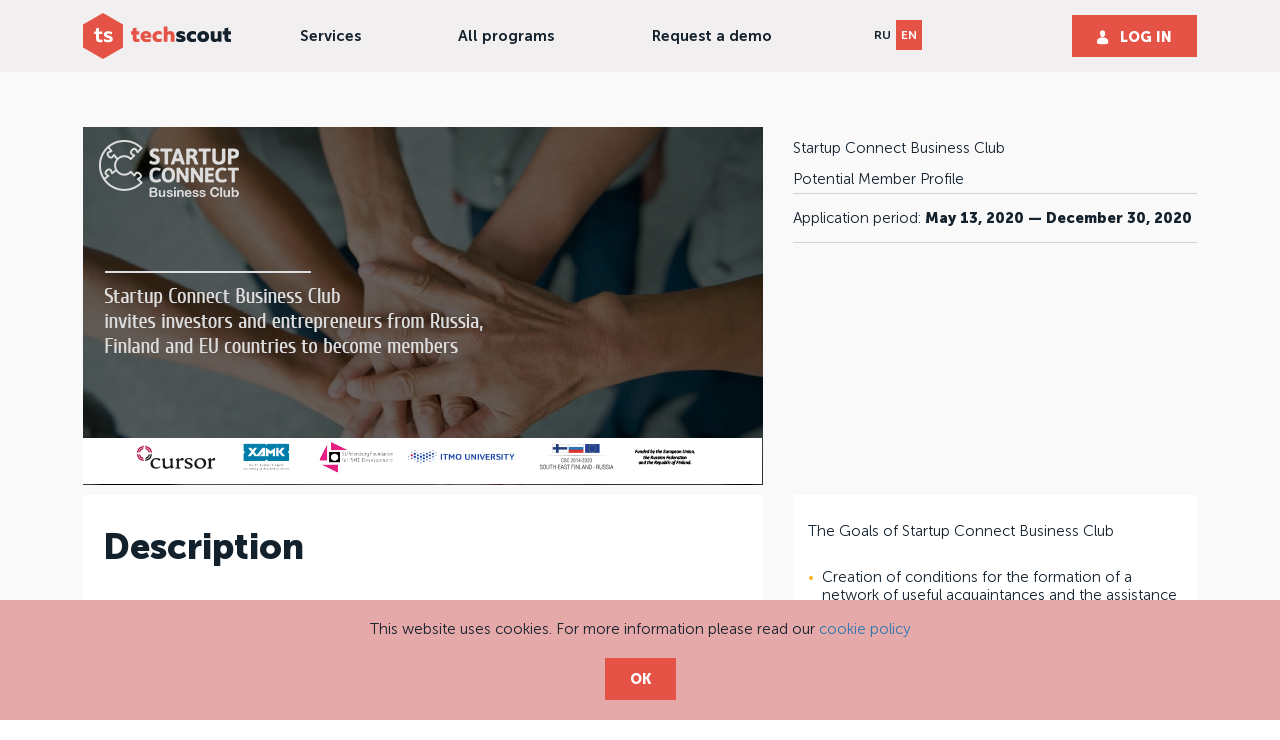

--- FILE ---
content_type: text/html; charset=UTF-8
request_url: https://techscout.vc/en/contests/startupconnectmembereng
body_size: 39776
content:
<!DOCTYPE html>
<html lang="en">
<head>
    <script>
  dataLayer = [];
</script>
    <meta charset="UTF-8">
    <meta http-equiv="X-UA-Compatible" content="IE=edge">
    <meta name="viewport" content="width=device-width, initial-scale=1">
    <meta name="csrf-param" content="_csrf-techscoutfront">
    <meta name="csrf-token" content="eouOoEM3snv0HhlRyp1T6fqliQBv3XkDUh56LjUefgEpvMrONmPjHaNUbTO51Aaui_C4eSipSDtlawt8WVo9ag==">
    <title></title>
    <link rel="apple-touch-icon" sizes="57x57" href="/images/apple-icon-57x57.png">
<link rel="apple-touch-icon" sizes="60x60" href="/images/apple-icon-60x60.png">
<link rel="apple-touch-icon" sizes="72x72" href="/images/apple-icon-72x72.png">
<link rel="apple-touch-icon" sizes="76x76" href="/images/apple-icon-76x76.png">
<link rel="apple-touch-icon" sizes="114x114" href="/images/apple-icon-114x114.png">
<link rel="apple-touch-icon" sizes="120x120" href="/images/apple-icon-120x120.png">
<link rel="apple-touch-icon" sizes="144x144" href="/images/apple-icon-144x144.png">
<link rel="apple-touch-icon" sizes="152x152" href="/images/apple-icon-152x152.png">
<link rel="apple-touch-icon" sizes="180x180" href="/images/apple-icon-180x180.png">
<link rel="icon" type="image/png" sizes="192x192"  href="/images/android-icon-192x192.png">
<link rel="icon" type="image/png" sizes="32x32" href="/images/favicon-32x32.png">
<link rel="icon" type="image/png" sizes="96x96" href="/images/favicon-96x96.png">
<link rel="icon" type="image/png" sizes="16x16" href="/images/favicon-16x16.png">
<link rel="manifest" href="/images/manifest.json">
<meta name="msapplication-TileColor" content="#E55346">
<meta name="msapplication-TileImage" content="/ms-icon-144x144.png">
<meta name="theme-color" content="#E55346">    <script type="text/javascript">
      var recaptchaSiteKey = '6LfPks8UAAAAAMtPyYaofRQVxFA5tX5B-_MtFF97';
    </script>
    <meta name="description" content="">
<meta name="keywords" content="">
<meta property="og:url" content="https://techscout.vc/en/contests/startupconnectmembereng">
<meta property="og:title" content="Startup Connect Business Club">
<meta property="og:description" content="Potential Member Profile">
<meta property="og:image" content="https://techscout.vc/images/contests/-7wEzt-fka/ZsyrCpHUk6R0phOy2E6sttTlPQ3AySNt.jpg">
<meta property="og:image:width" content="680">
<meta property="og:image:height" content="358">
<link href="/css/style.css?v5.10" rel="stylesheet">
<link href="/css/tmp.css?v5.2" rel="stylesheet">
<link href="/css/custom.css?v5.7" rel="stylesheet">
<link href="/css/bootbox_modal.css" rel="stylesheet">
<link href="/css/bootstrap-tagsinput.css" rel="stylesheet">
<link href="/css/toastr.min.css" rel="stylesheet">
<link href="/tel_input/css/intlTelInput.css" rel="stylesheet">
<link href="https://cdnjs.cloudflare.com/ajax/libs/font-awesome/4.7.0/css/font-awesome.min.css" rel="stylesheet">
<link href="/assets/b28b4575/build/css/intlTelInput.css" rel="stylesheet"></head>
<body>
    <header class="header">
    <div class="header__inner">
        <div class="header__logo"><a href="/"><img src="/images/logo.svg" alt=""></a></div>
        <div class="hamburger"></div>
        
<div class="menu">
    <ul class="menu__list">
        <li class="menu__item"><a href="/en/abilities">Services</a></li>
        <li class="menu__item"><a href="/en/contests">All programs</a></li>
        <li class="menu__item"><a href="" data-toggle="modal" data-target="#request-demo" data-backdrop="static">Request a demo</a></li>
        <li class="menu__item">
<div class="language language--no-auth">

	<a class="" href="/ru/contests/startupconnectmembereng">RU</a><a class="language__active" href="/en/contests/startupconnectmembereng">EN</a></div></li>
        <li class="menu__item  menu__item--btn"><button class="btn btn--login" data-toggle="modal" data-backdrop="static" data-target="#login">Log in</button></li>
    </ul>
</div>

    </div>
</header>

        <div class="page">
	<div class="page__inner">
		<div class="page__header">
			<div class="page__left">
				<img src="/images/contests/-7wEzt-fka/ZsyrCpHUk6R0phOy2E6sttTlPQ3AySNt.jpg" alt="">			</div>
			<div class="page__right">
				<div class="page__title">Startup Connect Business Club</div>
				Potential Member Profile				<div class="page__border-block">Application period: 
					<strong>May 13, 2020 — December 30, 2020</strong>
				</div>
							</div>
		</div>
		<div class="page__left">
			<div class="page__block">
				<div class="page__title">Description</div>
				<div class="page__desc-columns">
                    <div class="page__desc-left">
                        <img src="/images/contests/-7wEzt-fka/3kJ3pozjosbbKwoIDfkYUaIIp6Gkq9oV.jpg" alt="">                    </div>
                    <div class="page__desc-right">
                        Borderless opportunities for your business<br />
<br />
Startup Connect Business Club was established in 2020 in order to develop business relations between business angels, investors and technology entrepreneurs from Russia, Finland and EU.                     </div>
                </div>
			</div>
			<div class="page__block">
    <div class="page__title">Benefits of joining the club</div>
<p>Enjoy the following benefits by joining the club</p>

<ul><li>All Business Club services for the members are free of charge </li>
	<li>Open access to the database of Business Club Members</li>
	<li>Access to the knowledge base</li>
	<li>Discounts on services of the Business Club partners</li>
	<li>Discounts or free participation in the Business Club events</li>
	<li>Access to the database of startups that apply on the Business Club website</li>
	<li>Opportunity to co-invest with other members of the Business Club</li>
	<li>PR support  </li>
</ul><p><strong>Learn more on website <a href="http://www.startupconnect.info/business-club">startupconnect.info/business-club</a></strong></p>
</div>		</div>
		<div class="page__right">
			<div class="page__block">
    <div class="page__title">The Goals of Startup Connect Business Club</div>
<ul><li>Creation of conditions for the formation of a network of useful acquaintances and the assistance to venture investments</li>
	<li>Experience exchange between entrepreneurs, investors, representatives of the business community</li>
	<li>Advice to private investors in the search of promising startups or business niches for investments in the border region of South-East Finland - Russia</li>
</ul></div><div class="page__block">
    <div class="page__title">Key organizers</div>
<p>The Business Club Startup Connect is organized by the following institutions in the framework of the StartUp Connect Project (funded by the European Union, the Russian Federation and the Republic of Finland in the framework of South-East Finland-Russia CBC 2014-2020 programme)</p>

<ul><li>Cursor Oy </li>
	<li>XAMK (South-Eastern Finland University of Applied Sciences)</li>
	<li>St. Petersburg Foundation for SME Development</li>
	<li>ITMO University</li>
	<li>GoTech Innovation</li>
</ul></div>		</div>
	</div>
	<div class="page__send">
        <div class="page__inner">
            <div class="page__send-table">
                <div class="page__send-text">
                    <div class="page__send-title">Startup Connect Business Club</div>
                    Application accepted until: <strong>December 30, 2020</strong>
                </div>
                 <div class="page__send-btn">
                                    </div>
                
            </div>
        </div>
    </div>
</div>

<div class="competitions">
        <div class="competitions__inner">
            <div class="competitions__title">All programs</div>
            <div class="competitions__list">
            <div class="competitions__item competitions__item--finish">                    <a href=/en/contests/id59>
                        <div class="competitions__item-img"><img src="/images/contests/oAlFtPeNP_/-R72KeXLoB_s8_CN_Z8TUhd8LE3OCV_P.jpg" alt=""></div>
                        <div class="competitions__item-title">Retail Innovation Tech Aliance (RITA) with NVIDIA</div>
                        <div class="competitions__item-text">Retail Innovation Tech Alliance is looking for startups to launch joint pilots with leading corporations in Russia and Kazakhstan.
www.rita.vc/en
</div>
                    </a>
            </div><div class="competitions__item competitions__item--finish">                    <a href=/en/contests/id55>
                        <div class="competitions__item-img"><img src="/images/contests/AIsZtDsZDC/qmkvUedv2SempOCjG2isfmG9AOZKbDu7.png" alt=""></div>
                        <div class="competitions__item-title">B2C Future Solutions</div>
                        <div class="competitions__item-text">Become a Kaspersky innovation partner!

</div>
                    </a>
            </div><div class="competitions__item competitions__item--finish">                    <a href=/en/contests/id44>
                        <div class="competitions__item-img"><img src="/images/no-logo.png" alt=""></div>
                        <div class="competitions__item-title">Innovation Club</div>
                        <div class="competitions__item-text">For Investors</div>
                    </a>
            </div><div class="competitions__item competitions__item--finish">                    <a href=/en/contests/finlanding2021eng>
                        <div class="competitions__item-img"><img src="/images/contests/iGgmpuciLA/zOKzOlHCunrVydl1wLa2vVG4jz4R4QhE.png" alt=""></div>
                        <div class="competitions__item-title">Finlanding 2021</div>
                        <div class="competitions__item-text">Finlanding 2021 technology companies open call</div>
                    </a>
            </div><div class="competitions__item competitions__item--finish">                    <a href=/en/contests/rita5en>
                        <div class="competitions__item-img"><img src="/images/contests/fdrHpwZGNR/PyDVO_yKGChi1ixvWD5ClRPp_MaWI8KE.jpeg" alt=""></div>
                        <div class="competitions__item-title">Retail Innovation Tech Alliance 5</div>
                        <div class="competitions__item-text">Retail Innovation Tech Alliance is looking for startups to launch joint pilots with leading corporations in Russia</div>
                    </a>
            </div><div class="competitions__item competitions__item--finish">                    <a href=/en/contests/rita4en>
                        <div class="competitions__item-img"><img src="/images/contests/MbXGZQbfdg/uhMI7bTiS5pGfBL5__MFavChEiHun_bF.jpg" alt=""></div>
                        <div class="competitions__item-title">Retail Innovation Tech Alliance 4</div>
                        <div class="competitions__item-text">Retail Innovation Tech Alliance is looking for startups to launch joint pilots with leading corporations in Russia</div>
                    </a>
            </div><div class="competitions__item competitions__item--finish">                    <a href=/en/contests/id43>
                        <div class="competitions__item-img"><img src="/images/no-logo.png" alt=""></div>
                        <div class="competitions__item-title">Innovation Club </div>
                        <div class="competitions__item-text">For investors</div>
                    </a>
            </div><div class="competitions__item competitions__item--finish">                    <a href=/en/contests/startupconnectmembereng>
                        <div class="competitions__item-img"><img src="/images/contests/-7wEzt-fka/3kJ3pozjosbbKwoIDfkYUaIIp6Gkq9oV.jpg" alt=""></div>
                        <div class="competitions__item-title">Startup Connect Business Club</div>
                        <div class="competitions__item-text">Potential Member Profile</div>
                    </a>
            </div>                
            </div>
            <a href="/en/contests" alt="" class="btn">Show all</a>
        </div>
    </div>    

<footer class="footer">

    
    <div class="footer__inner">
        <img src="/images/go-tech.svg" style='width:172px' alt="">
        <p class="footer__title">TechScout platform developed by GoTech Innovation</p>         
        <p><a href="https://gotechinnovation.com">GoTech Innovation</a> has been providing corporations with services for selecting and working with technology projects for more than 10 years.</p>
        <p>GoTech Innovation pipeline contains more than 12,000 startups and is updated annually. Key competencies: scouting of startups and technologies, acceleration and tracking of innovative projects, creation and conduction of corporate programs and events for working with startups «on a turn-key basis».</p>
        <p>GoTech Innovation has developed SaaS platform <a href="https://techscout.vc/en">TechScout</a> for organizing application process and pipeline evaluation.</p>        <div class="footer__icons">
            <div class="footer__icons-title">Follow us in social medias:</div>
            <div class="footer__icons-list">
                <a href="https://www.facebook.com/gotech.vc/" class="footer__icons-item  footer__icons-item--facebook"></a>
                <a href="http://vk.com/gotech_vc" class="footer__icons-item  footer__icons-item--vk"></a>
                <a href="https://www.linkedin.com/company/gotechinnovation" class="footer__icons-item  footer__icons-item--linkedin"></a>
                <a href="https://teleg.run/gotech_vc" class="footer__icons-item  footer__icons-item--telegram"></a>
                <a href="https://www.youtube.com/channel/UCb0JpNagoN-B20qYUS_wa3g" class="footer__icons-item  footer__icons-item--youtube"></a>
            </div>
        </div>
        <div class="footer__copyright">
            © 2026. Fund IT Innovations. All rights reserved<br/>
            <a href="/en/privacy-policy">Privacy policy</a><br/>
            <a href="/en/consent-to-data-processing">Согласие на обработку персональных данных</a><br/>
            <a href="/en/cookies-policy">Cookie policy</a>
        </div>
        <!-- <img src="/images/dki.png" alt=""> -->
    </div>

<div class='cookie-notice'>
    <div>This website uses cookies. For more information please read our <a class="cookie-policy-link" href="/en/en/cookies-policy">cookie policy</a></div>
    <div class="cookie-notice__buttons"><a href="" class='btn cookie-notice__ok'>Ok</a></div>
</div>
</footer>


<div class="modal fade" id="login" tabindex="-1" >
    <div class="modal__dialog" role="document">
        <div class="modal__content">
            <div class="modal__header">
                <button type="button" class="modal__close" data-dismiss="modal" aria-label="Close"><span aria-hidden="true">&times;</span></button>
                <img src="/images/logo.svg" alt="">
            </div>
            <div class="modal__body">
                <form id="login-form" class="sbmtOnValidate" action="/en/site/ajax-login" method="post">
<input type="hidden" name="_csrf-techscoutfront" value="eouOoEM3snv0HhlRyp1T6fqliQBv3XkDUh56LjUefgEpvMrONmPjHaNUbTO51Aaui_C4eSipSDtlawt8WVo9ag==">    <div class="form-group field-loginform-email required">
<label class="control-label" for="loginform-email">E-mail address</label>
<input type="text" id="loginform-email" class="form-control" name="LoginForm[email]" aria-required="true">

<div class="help-block"></div>
</div>
    <div class="form-group field-loginform-password required">
<label class="control-label" for="loginform-password">Password</label>
<input type="password" id="loginform-password" class="form-control" name="LoginForm[password]" aria-required="true">

<div class="help-block"></div>
</div>
    <div class="modal__buttons">
        <div class=""><a href="" data-toggle="modal" data-target="#register" data-dismiss="modal" data-backdrop="static">Registration</a><br/>
        <a href="" data-toggle="modal" data-target="#resetpassword" data-dismiss="modal" data-backdrop="static">Reset password</a></div>
        <div>
        <button type="submit" class="btn" name="login-button">Log in</button>        </div>
    </div>
</form>            </div>
        </div><!-- /.modal-content -->
    </div><!-- /.modal-dialog -->
</div><!-- /.modal -->


<div class="modal fade" id="register" tabindex="-1" >
    <div class="modal__dialog" role="document">
        <div class="modal__content">
            <div class="modal__header">
                <button type="button" class="modal__close" data-dismiss="modal" aria-label="Close"><span aria-hidden="true">&times;</span></button>
                <img src="/images/logo.svg" alt="">
            </div>
            <div class="modal__body">
                
    <form id="form-signup" class="js-recaptched js-unresolved" action="/en/site/signup" method="post">
<input type="hidden" name="_csrf-techscoutfront" value="eouOoEM3snv0HhlRyp1T6fqliQBv3XkDUh56LjUefgEpvMrONmPjHaNUbTO51Aaui_C4eSipSDtlawt8WVo9ag==">        <div class="form-group field-signupform-email required">
<label class="control-label" for="signupform-email">E-mail address</label>
<input type="text" id="signupform-email" class="form-control" name="SignupForm[email]" autofocus aria-required="true">

<div class="help-block"></div>
</div>
        <div class="form-group field-signupform-password required">
<label class="control-label" for="signupform-password">Password</label>
<input type="password" id="signupform-password" class="form-control" name="SignupForm[password]" aria-required="true">

<div class="help-block"></div>
</div>        <div class="form-group field-signupform-passwordrepeat required">
<label class="control-label" for="signupform-passwordrepeat">Repeat password</label>
<input type="password" id="signupform-passwordrepeat" class="form-control" name="SignupForm[passwordRepeat]" aria-required="true">

<div class="help-block"></div>
</div>        <div class="form-group field-signupform-name required">
<label class="control-label" for="signupform-name">Your name</label>
<input type="text" id="signupform-name" class="form-control" name="SignupForm[name]" aria-required="true">

<div class="help-block"></div>
</div>        <div class="form-group field-signupform-surname required">
<label class="control-label" for="signupform-surname">Your surname</label>
<input type="text" id="signupform-surname" class="form-control" name="SignupForm[surname]" aria-required="true">

<div class="help-block"></div>
</div>        <div class="form-group field-signupform-policyagree required">
<label class="control-label" for="signupform-policyagree"><a target="_blank" href="/en/privacy-policy">Privacy policy</a></label>
<input type="hidden" name="SignupForm[policyAgree]" value="0"><label><input type="checkbox" id="signupform-policyagree" name="SignupForm[policyAgree]" value="1"> I agree with privacy policy</label>

<div class="help-block"></div>
</div>        <div id='signup-captcha' class='form-group recaptcha-container'></div>
        <div class="modal__buttons">
            <div class=""><a href="" data-toggle="modal" data-target="#login" data-dismiss="modal">Log in</a></div>
            <div class=""><button type="submit" class="btn">Sign up</button></div>
        </div>
    </form>            </div>
        </div><!-- /.modal-content -->
    </div><!-- /.modal-dialog -->
</div><!-- /.modal -->


<div class="modal fade" id="resetpassword" tabindex="-1" >
    <div class="modal__dialog" role="document">
        <div class="modal__content">
            <div class="modal__header">
                <button type="button" class="modal__close" data-dismiss="modal" aria-label="Close"><span aria-hidden="true">&times;</span></button>
                <img src="/images/logo.svg" alt="">
            </div>
            <div class="modal__body">
                
<div class="modal__body-red">Reset password</div>
<form id="form-request-password-reset" action="/en/site/request-password-reset" method="post">
<input type="hidden" name="_csrf-techscoutfront" value="eouOoEM3snv0HhlRyp1T6fqliQBv3XkDUh56LjUefgEpvMrONmPjHaNUbTO51Aaui_C4eSipSDtlawt8WVo9ag==">    <div class="form-group field-passwordresetrequestform-email required">
<label class="control-label" for="passwordresetrequestform-email">Your registration email</label>
<input type="text" id="passwordresetrequestform-email" class="form-control" name="PasswordResetRequestForm[email]" autofocus aria-required="true">

<div class="help-block"></div>
</div>    <div class="modal__buttons">
        <div class=""><a href="" data-toggle="modal" data-target="#login" data-dismiss="modal" data-backdrop="static">Log in</a></div>
        <div class=""><button type="submit" class="btn">Reset password</button></div>
    </div>
</form>            </div>
        </div><!-- /.modal-content -->
    </div><!-- /.modal-dialog -->
</div><!-- /.modal -->


<div class="modal fade" id="request-demo" tabindex="-1" >
    <div class="modal__dialog" role="document">
        <div class="modal__content">
            <div class="modal__header">
                <button type="button" class="modal__close" data-dismiss="modal" aria-label="Close"><span aria-hidden="true">&times;</span></button>
                <img src="/images/logo.svg" alt="">
            </div>
            <div class="modal__body">
                
    <form id="form-request-demo" class="js-recaptched js-unresolved" action="/en/site/request-demo" method="post" data-pjax="0">
<input type="hidden" name="_csrf-techscoutfront" value="eouOoEM3snv0HhlRyp1T6fqliQBv3XkDUh56LjUefgEpvMrONmPjHaNUbTO51Aaui_C4eSipSDtlawt8WVo9ag==">        <div class="row"><h3>Contact Us<br>
                Tell us about yourself and we will be in touch with you within 24 hours.</h3></div>
        <div class="form-group field-requestdemoform-name required">
<label class="control-label" for="requestdemoform-name">Your name</label>
<input type="text" id="requestdemoform-name" class="form-control" name="RequestDemoForm[name]" autofocus aria-required="true">

<p class="help-block help-block-error"></p>
</div>        <div class="form-group field-requestdemoform-surname required">
<label class="control-label" for="requestdemoform-surname">Your surname</label>
<input type="text" id="requestdemoform-surname" class="form-control" name="RequestDemoForm[surname]" aria-required="true">

<p class="help-block help-block-error"></p>
</div>        <div class="form-group field-requestdemoform-company">
<label class="control-label" for="requestdemoform-company">Company name</label>
<input type="text" id="requestdemoform-company" class="form-control" name="RequestDemoForm[company]">

<p class="help-block help-block-error"></p>
</div>        <div class="form-group field-requestdemoform-email required">
<label class="control-label" for="requestdemoform-email">E-mail address</label>
<input type="email" id="requestdemoform-email" class="form-control" name="RequestDemoForm[email]" aria-required="true">

<p class="help-block help-block-error"></p>
</div>        <div class="formphone-main field-requestdemoform-phone required">
<label class="control-label" for="requestdemoform-phone">Phone number</label>
<input type="tel" id="requestdemoform-phone" class="form-control" name="RequestDemoForm[phone]" autocomplete="off" aria-required="true">

<p class="help-block help-block-error"></p>
</div>        <div class="form-group field-requestdemoform-department">
<label class="control-label" for="requestdemoform-department">What department are you working at now?</label>
<select id="requestdemoform-department" class="form-control" name="RequestDemoForm[department]">
<option value=""></option>
<option value="0">Innovation Department</option>
<option value="1">IT Ops &amp; Technology</option>
<option value="2">Marketing</option>
<option value="3">Project/Program management</option>
<option value="4">Creative</option>
<option value="5">Professional Services</option>
<option value="6">Other</option>
</select>

<p class="help-block help-block-error"></p>
</div>        <div class="form-group field-requestdemoform-job_level">
<label class="control-label" for="requestdemoform-job_level">What is your job level?</label>
<select id="requestdemoform-job_level" class="form-control" name="RequestDemoForm[job_level]">
<option value=""></option>
<option value="0">Founder/Co-founder</option>
<option value="1">C-Level &amp; Partner</option>
<option value="2">VP/Head of, Director, Sr. Director, Associate Director</option>
<option value="3">Group Manager, Lead, Coordinator</option>
<option value="4">Manager, Sr. Manager, Supervisor, Strategist</option>
<option value="5">Other</option>
</select>

<p class="help-block help-block-error"></p>
</div>        <div class="form-group field-requestdemoform-tasks">
<label class="control-label" for="requestdemoform-tasks">What tasks do you want to solve with TechScout?</label>
<select id="requestdemoform-tasks" class="form-control" name="RequestDemoForm[tasks]">
<option value=""></option>
<option value="0">Need a platform to work with a database of companies (storage, analytics)</option>
<option value="1">Sourcing / scouting startups and business solutions</option>
<option value="2">Need a corporate program operator for working with startups</option>
<option value="3">Other</option>
</select>

<p class="help-block help-block-error"></p>
</div>        <div class="form-group hide_element field-requestdemoform-body">
<label class="control-label" for="requestdemoform-body">Describe the tasks</label>
<textarea id="requestdemoform-body" class="form-control" name="RequestDemoForm[body]" rows="10" cols="30"></textarea>

<p class="help-block help-block-error"></p>
</div>        <!-- <div class="form-group field-requestdemoform-policy">
<label class="control-label"></label>
<input type="hidden" name="RequestDemoForm[policy]" value=""><div id="requestdemoform-policy"><label for="policy_checkbox" class="checkbox "><input type="checkbox" id="policy_checkbox" name="RequestDemoForm[policy][]" value="0"><span>By applying my personal data I understand that the processing of my personal data is carried out in accordance with this document Privacy Policy</span></label> </div>

<p class="help-block help-block-error"></p>
</div> -->
        
        <div id='request-demo-captcha' class='form-group recaptcha-container'></div>
        <div class="modal__buttons">
            <!-- <div class=""><button class="btn btn--plain" data-dismiss="modal">Cancel</button></div> -->
            <div class=""><button type="submit" class="btn request-demo-submit">Send</button></div>
        </div>
    </form>            </div>
        </div><!-- /.modal-content -->
    </div><!-- /.modal-dialog -->
</div><!-- /.modal -->


<div class="modal fade" id="request-auth-only" tabindex="-1" >
    <div class="modal__dialog" role="document">
        <div class="modal__content">
            <div class="modal__header">
                <button type="button" class="modal__close" data-dismiss="modal" aria-label="Close"><span aria-hidden="true">&times;</span></button>
                <img src="/images/logo.svg" alt="">
            </div>
            <div class="modal__body">
                Подать заявку на программу может только зарегистрированный пользователь<div class="modal__buttons">
            <div class=""><a href="" data-toggle="modal" data-target="#login" data-dismiss="modal">Log in</a></div>
            <div class=""><a href="" data-toggle="modal" data-target="#register" data-dismiss="modal">Sign up</a></div>

        </div>            </div>
        </div><!-- /.modal-content -->
    </div><!-- /.modal-dialog -->
</div><!-- /.modal -->

<script src="https://www.google.com/recaptcha/api.js?onload=onloadCallback&render=explicit&hl=en" async defer>
</script>
<script src="/js/script.js?2.2"></script>
<script src="/ckeditor4/ckeditor.js"></script>
<script src="/ckeditor4/adapters/jquery.js"></script>
<script src="/js/bootstrap-bootbox.min.js"></script>
<script src="/js/locale/en/dictionary.js?2"></script>
<script src="/js/locale/translate.js"></script>
<script src="/js/jquery.query-object.js"></script>
<script src="/tel_input/js/intlTelInput.js?v2.0"></script>
<script src="/js/toastr.min.js"></script>
<script src="/assets/43a6f496/yii.js"></script>
<script src="/assets/43a6f496/yii.validation.js"></script>
<script src="/assets/43a6f496/yii.activeForm.js"></script>
<script src="/assets/b28b4575/build/js/utils.js"></script>
<script src="/assets/b28b4575/build/js/intlTelInput-jquery.js"></script>
<script>jQuery(function ($) {
 var galleries = $('.page__images');
 for (j=0; j < galleries.length; j++) {
	var pil = $(galleries[j]).find('.page__images-item').length;
    var ost = pil % 4;
    if (ost == 1) className="one"; 
    if (ost == 2)  className="two";
    if (ost == 3)  className="three";
    for (i=0; i < ost; i++) {
      $(galleries[j]).find('.page__images-item:nth-child('+(pil-i)+')').addClass('page__images-item--'+className);
    }
}
$('.cookie-notice__ok').on('click', function(event) { 
        event.preventDefault();
        var lang = $('html').attr('lang') == 'ru' ? '' : '/'+$('html').attr('lang');
        $.ajax({
            url: lang + '/site/ajax-cookie-accept',
            type: 'POST',
            success: function(data) {
                $('.cookie-notice').slideUp();
            }
        });
     });
jQuery('#login-form').yiiActiveForm([{"id":"loginform-email","name":"email","container":".field-loginform-email","input":"#loginform-email","enableAjaxValidation":true,"validateOnChange":false,"validateOnBlur":false,"validate":function (attribute, value, messages, deferred, $form) {yii.validation.required(value, messages, {"message":"E-mail address cannot be blank."});}},{"id":"loginform-password","name":"password","container":".field-loginform-password","input":"#loginform-password","enableAjaxValidation":true,"validateOnChange":false,"validateOnBlur":false,"validate":function (attribute, value, messages, deferred, $form) {yii.validation.required(value, messages, {"message":"Password cannot be blank."});}}], []);
jQuery('#form-signup').yiiActiveForm([{"id":"signupform-email","name":"email","container":".field-signupform-email","input":"#signupform-email","enableAjaxValidation":true,"validate":function (attribute, value, messages, deferred, $form) {value = yii.validation.trim($form, attribute, [], value);yii.validation.required(value, messages, {"message":"E-mail address cannot be blank."});yii.validation.email(value, messages, {"pattern":/^[a-zA-Z0-9!#$%&'*+\/=?^_`{|}~-]+(?:\.[a-zA-Z0-9!#$%&'*+\/=?^_`{|}~-]+)*@(?:[a-zA-Z0-9](?:[a-zA-Z0-9-]*[a-zA-Z0-9])?\.)+[a-zA-Z0-9](?:[a-zA-Z0-9-]*[a-zA-Z0-9])?$/,"fullPattern":/^[^@]*<[a-zA-Z0-9!#$%&'*+\/=?^_`{|}~-]+(?:\.[a-zA-Z0-9!#$%&'*+\/=?^_`{|}~-]+)*@(?:[a-zA-Z0-9](?:[a-zA-Z0-9-]*[a-zA-Z0-9])?\.)+[a-zA-Z0-9](?:[a-zA-Z0-9-]*[a-zA-Z0-9])?>$/,"allowName":false,"message":"E-mail address is not a valid email address.","enableIDN":false,"skipOnEmpty":1});yii.validation.string(value, messages, {"message":"E-mail address must be a string.","max":255,"tooLong":"E-mail address should contain at most 255 characters.","skipOnEmpty":1});}},{"id":"signupform-password","name":"password","container":".field-signupform-password","input":"#signupform-password","enableAjaxValidation":true,"validate":function (attribute, value, messages, deferred, $form) {yii.validation.required(value, messages, {"message":"Password cannot be blank."});yii.validation.string(value, messages, {"message":"Password must be a string.","min":8,"tooShort":"Password should contain at least 8 characters.","skipOnEmpty":1});yii.validation.regularExpression(value, messages, {"pattern":/\d+/,"not":false,"message":"Password must contain both upper-case and lower-case letters and numbers.","skipOnEmpty":1});}},{"id":"signupform-passwordrepeat","name":"passwordRepeat","container":".field-signupform-passwordrepeat","input":"#signupform-passwordrepeat","enableAjaxValidation":true,"validate":function (attribute, value, messages, deferred, $form) {yii.validation.required(value, messages, {"message":"Repeat password cannot be blank."});yii.validation.compare(value, messages, {"operator":"==","type":"string","compareAttribute":"signupform-password","compareAttributeName":"SignupForm[password]","skipOnEmpty":1,"message":"Passwords do not match"}, $form);}},{"id":"signupform-name","name":"name","container":".field-signupform-name","input":"#signupform-name","enableAjaxValidation":true,"validate":function (attribute, value, messages, deferred, $form) {yii.validation.string(value, messages, {"message":"Your name must be a string.","max":50,"tooLong":"Your name should contain at most 50 characters.","skipOnEmpty":1});yii.validation.required(value, messages, {"message":"Your name cannot be blank."});}},{"id":"signupform-surname","name":"surname","container":".field-signupform-surname","input":"#signupform-surname","enableAjaxValidation":true,"validate":function (attribute, value, messages, deferred, $form) {yii.validation.string(value, messages, {"message":"Your surname must be a string.","max":50,"tooLong":"Your surname should contain at most 50 characters.","skipOnEmpty":1});yii.validation.required(value, messages, {"message":"Your surname cannot be blank."});}},{"id":"signupform-policyagree","name":"policyAgree","container":".field-signupform-policyagree","input":"#signupform-policyagree","enableAjaxValidation":true,"validate":function (attribute, value, messages, deferred, $form) {yii.validation.boolean(value, messages, {"trueValue":1,"falseValue":0,"message":"I agree with privacy policy must be either \"1\" or \"0\".","skipOnEmpty":1});yii.validation.required(value, messages, {"message":"Field is mandatory","requiredValue":1});}}], {"validationUrl":"\/en\/site\/ajax-signup-validation"});
jQuery('#form-request-password-reset').yiiActiveForm([{"id":"passwordresetrequestform-email","name":"email","container":".field-passwordresetrequestform-email","input":"#passwordresetrequestform-email","enableAjaxValidation":true,"validate":function (attribute, value, messages, deferred, $form) {value = yii.validation.trim($form, attribute, [], value);yii.validation.required(value, messages, {"message":"Заполните поле адрес электронной почты"});yii.validation.email(value, messages, {"pattern":/^[a-zA-Z0-9!#$%&'*+\/=?^_`{|}~-]+(?:\.[a-zA-Z0-9!#$%&'*+\/=?^_`{|}~-]+)*@(?:[a-zA-Z0-9](?:[a-zA-Z0-9-]*[a-zA-Z0-9])?\.)+[a-zA-Z0-9](?:[a-zA-Z0-9-]*[a-zA-Z0-9])?$/,"fullPattern":/^[^@]*<[a-zA-Z0-9!#$%&'*+\/=?^_`{|}~-]+(?:\.[a-zA-Z0-9!#$%&'*+\/=?^_`{|}~-]+)*@(?:[a-zA-Z0-9](?:[a-zA-Z0-9-]*[a-zA-Z0-9])?\.)+[a-zA-Z0-9](?:[a-zA-Z0-9-]*[a-zA-Z0-9])?>$/,"allowName":false,"message":"Неверный адрес электронной почты","enableIDN":false,"skipOnEmpty":1});}}], {"validationUrl":"\/en\/site\/ajax-request-password-reset-validation"});
(function ($) {
    "use strict";
    $('#requestdemoform-phone').intlTelInput({"separateDialCode":true,"preferredCountries":["ru"]});
})(jQuery);
(function ($) {
    "use strict";
    $('#requestdemoform-phone')
    .parents('form')
    .on('submit', function() {
        $('#requestdemoform-phone')
        .val($('#requestdemoform-phone')
        .intlTelInput('getNumber'));
    });
})(jQuery);
jQuery('#form-request-demo').yiiActiveForm([{"id":"requestdemoform-name","name":"name","container":".field-requestdemoform-name","input":"#requestdemoform-name","error":".help-block.help-block-error","validate":function (attribute, value, messages, deferred, $form) {yii.validation.string(value, messages, {"message":"Your name must be a string.","max":100,"tooLong":"Your name should contain at most 100 characters.","skipOnEmpty":1});yii.validation.required(value, messages, {"message":"Your name cannot be blank."});}},{"id":"requestdemoform-surname","name":"surname","container":".field-requestdemoform-surname","input":"#requestdemoform-surname","error":".help-block.help-block-error","validate":function (attribute, value, messages, deferred, $form) {yii.validation.string(value, messages, {"message":"Your surname must be a string.","max":100,"tooLong":"Your surname should contain at most 100 characters.","skipOnEmpty":1});yii.validation.required(value, messages, {"message":"Your surname cannot be blank."});}},{"id":"requestdemoform-company","name":"company","container":".field-requestdemoform-company","input":"#requestdemoform-company","error":".help-block.help-block-error","validate":function (attribute, value, messages, deferred, $form) {yii.validation.string(value, messages, {"message":"Company name must be a string.","max":100,"tooLong":"Company name should contain at most 100 characters.","skipOnEmpty":1});}},{"id":"requestdemoform-email","name":"email","container":".field-requestdemoform-email","input":"#requestdemoform-email","error":".help-block.help-block-error","validate":function (attribute, value, messages, deferred, $form) {yii.validation.string(value, messages, {"message":"E-mail address must be a string.","max":100,"tooLong":"E-mail address should contain at most 100 characters.","skipOnEmpty":1});yii.validation.required(value, messages, {"message":"E-mail address cannot be blank."});}},{"id":"requestdemoform-phone","name":"phone","container":".field-requestdemoform-phone","input":"#requestdemoform-phone","error":".help-block.help-block-error","validate":function (attribute, value, messages, deferred, $form) {yii.validation.string(value, messages, {"message":"Phone number must be a string.","max":100,"tooLong":"Phone number should contain at most 100 characters.","skipOnEmpty":1});yii.validation.required(value, messages, {"message":"Phone number cannot be blank."});var options = {"message":" - wrong phone number format"}, telInput = $(attribute.input);;

if($.trim(telInput.val())){
    if(!telInput.intlTelInput("isValidNumber")){
        messages.push(options.message);
    }
}}},{"id":"requestdemoform-department","name":"department","container":".field-requestdemoform-department","input":"#requestdemoform-department","error":".help-block.help-block-error","validate":function (attribute, value, messages, deferred, $form) {yii.validation.string(value, messages, {"message":"What department are you working at now? must be a string.","max":255,"tooLong":"What department are you working at now? should contain at most 255 characters.","skipOnEmpty":1});}},{"id":"requestdemoform-job_level","name":"job_level","container":".field-requestdemoform-job_level","input":"#requestdemoform-job_level","error":".help-block.help-block-error","validate":function (attribute, value, messages, deferred, $form) {yii.validation.string(value, messages, {"message":"What is your job level? must be a string.","max":255,"tooLong":"What is your job level? should contain at most 255 characters.","skipOnEmpty":1});}},{"id":"requestdemoform-tasks","name":"tasks","container":".field-requestdemoform-tasks","input":"#requestdemoform-tasks","error":".help-block.help-block-error","validate":function (attribute, value, messages, deferred, $form) {yii.validation.string(value, messages, {"message":"What tasks do you want to solve with TechScout? must be a string.","skipOnEmpty":1});}},{"id":"requestdemoform-body","name":"body","container":".field-requestdemoform-body","input":"#requestdemoform-body","error":".help-block.help-block-error","validate":function (attribute, value, messages, deferred, $form) {yii.validation.string(value, messages, {"message":"Describe the tasks must be a string.","skipOnEmpty":1});}}], []);
});</script></body>
</html>


--- FILE ---
content_type: text/html; charset=utf-8
request_url: https://www.google.com/recaptcha/api2/anchor?ar=1&k=6LfPks8UAAAAAMtPyYaofRQVxFA5tX5B-_MtFF97&co=aHR0cHM6Ly90ZWNoc2NvdXQudmM6NDQz&hl=en&v=PoyoqOPhxBO7pBk68S4YbpHZ&size=normal&anchor-ms=20000&execute-ms=30000&cb=ejys5xnnyqs4
body_size: 49652
content:
<!DOCTYPE HTML><html dir="ltr" lang="en"><head><meta http-equiv="Content-Type" content="text/html; charset=UTF-8">
<meta http-equiv="X-UA-Compatible" content="IE=edge">
<title>reCAPTCHA</title>
<style type="text/css">
/* cyrillic-ext */
@font-face {
  font-family: 'Roboto';
  font-style: normal;
  font-weight: 400;
  font-stretch: 100%;
  src: url(//fonts.gstatic.com/s/roboto/v48/KFO7CnqEu92Fr1ME7kSn66aGLdTylUAMa3GUBHMdazTgWw.woff2) format('woff2');
  unicode-range: U+0460-052F, U+1C80-1C8A, U+20B4, U+2DE0-2DFF, U+A640-A69F, U+FE2E-FE2F;
}
/* cyrillic */
@font-face {
  font-family: 'Roboto';
  font-style: normal;
  font-weight: 400;
  font-stretch: 100%;
  src: url(//fonts.gstatic.com/s/roboto/v48/KFO7CnqEu92Fr1ME7kSn66aGLdTylUAMa3iUBHMdazTgWw.woff2) format('woff2');
  unicode-range: U+0301, U+0400-045F, U+0490-0491, U+04B0-04B1, U+2116;
}
/* greek-ext */
@font-face {
  font-family: 'Roboto';
  font-style: normal;
  font-weight: 400;
  font-stretch: 100%;
  src: url(//fonts.gstatic.com/s/roboto/v48/KFO7CnqEu92Fr1ME7kSn66aGLdTylUAMa3CUBHMdazTgWw.woff2) format('woff2');
  unicode-range: U+1F00-1FFF;
}
/* greek */
@font-face {
  font-family: 'Roboto';
  font-style: normal;
  font-weight: 400;
  font-stretch: 100%;
  src: url(//fonts.gstatic.com/s/roboto/v48/KFO7CnqEu92Fr1ME7kSn66aGLdTylUAMa3-UBHMdazTgWw.woff2) format('woff2');
  unicode-range: U+0370-0377, U+037A-037F, U+0384-038A, U+038C, U+038E-03A1, U+03A3-03FF;
}
/* math */
@font-face {
  font-family: 'Roboto';
  font-style: normal;
  font-weight: 400;
  font-stretch: 100%;
  src: url(//fonts.gstatic.com/s/roboto/v48/KFO7CnqEu92Fr1ME7kSn66aGLdTylUAMawCUBHMdazTgWw.woff2) format('woff2');
  unicode-range: U+0302-0303, U+0305, U+0307-0308, U+0310, U+0312, U+0315, U+031A, U+0326-0327, U+032C, U+032F-0330, U+0332-0333, U+0338, U+033A, U+0346, U+034D, U+0391-03A1, U+03A3-03A9, U+03B1-03C9, U+03D1, U+03D5-03D6, U+03F0-03F1, U+03F4-03F5, U+2016-2017, U+2034-2038, U+203C, U+2040, U+2043, U+2047, U+2050, U+2057, U+205F, U+2070-2071, U+2074-208E, U+2090-209C, U+20D0-20DC, U+20E1, U+20E5-20EF, U+2100-2112, U+2114-2115, U+2117-2121, U+2123-214F, U+2190, U+2192, U+2194-21AE, U+21B0-21E5, U+21F1-21F2, U+21F4-2211, U+2213-2214, U+2216-22FF, U+2308-230B, U+2310, U+2319, U+231C-2321, U+2336-237A, U+237C, U+2395, U+239B-23B7, U+23D0, U+23DC-23E1, U+2474-2475, U+25AF, U+25B3, U+25B7, U+25BD, U+25C1, U+25CA, U+25CC, U+25FB, U+266D-266F, U+27C0-27FF, U+2900-2AFF, U+2B0E-2B11, U+2B30-2B4C, U+2BFE, U+3030, U+FF5B, U+FF5D, U+1D400-1D7FF, U+1EE00-1EEFF;
}
/* symbols */
@font-face {
  font-family: 'Roboto';
  font-style: normal;
  font-weight: 400;
  font-stretch: 100%;
  src: url(//fonts.gstatic.com/s/roboto/v48/KFO7CnqEu92Fr1ME7kSn66aGLdTylUAMaxKUBHMdazTgWw.woff2) format('woff2');
  unicode-range: U+0001-000C, U+000E-001F, U+007F-009F, U+20DD-20E0, U+20E2-20E4, U+2150-218F, U+2190, U+2192, U+2194-2199, U+21AF, U+21E6-21F0, U+21F3, U+2218-2219, U+2299, U+22C4-22C6, U+2300-243F, U+2440-244A, U+2460-24FF, U+25A0-27BF, U+2800-28FF, U+2921-2922, U+2981, U+29BF, U+29EB, U+2B00-2BFF, U+4DC0-4DFF, U+FFF9-FFFB, U+10140-1018E, U+10190-1019C, U+101A0, U+101D0-101FD, U+102E0-102FB, U+10E60-10E7E, U+1D2C0-1D2D3, U+1D2E0-1D37F, U+1F000-1F0FF, U+1F100-1F1AD, U+1F1E6-1F1FF, U+1F30D-1F30F, U+1F315, U+1F31C, U+1F31E, U+1F320-1F32C, U+1F336, U+1F378, U+1F37D, U+1F382, U+1F393-1F39F, U+1F3A7-1F3A8, U+1F3AC-1F3AF, U+1F3C2, U+1F3C4-1F3C6, U+1F3CA-1F3CE, U+1F3D4-1F3E0, U+1F3ED, U+1F3F1-1F3F3, U+1F3F5-1F3F7, U+1F408, U+1F415, U+1F41F, U+1F426, U+1F43F, U+1F441-1F442, U+1F444, U+1F446-1F449, U+1F44C-1F44E, U+1F453, U+1F46A, U+1F47D, U+1F4A3, U+1F4B0, U+1F4B3, U+1F4B9, U+1F4BB, U+1F4BF, U+1F4C8-1F4CB, U+1F4D6, U+1F4DA, U+1F4DF, U+1F4E3-1F4E6, U+1F4EA-1F4ED, U+1F4F7, U+1F4F9-1F4FB, U+1F4FD-1F4FE, U+1F503, U+1F507-1F50B, U+1F50D, U+1F512-1F513, U+1F53E-1F54A, U+1F54F-1F5FA, U+1F610, U+1F650-1F67F, U+1F687, U+1F68D, U+1F691, U+1F694, U+1F698, U+1F6AD, U+1F6B2, U+1F6B9-1F6BA, U+1F6BC, U+1F6C6-1F6CF, U+1F6D3-1F6D7, U+1F6E0-1F6EA, U+1F6F0-1F6F3, U+1F6F7-1F6FC, U+1F700-1F7FF, U+1F800-1F80B, U+1F810-1F847, U+1F850-1F859, U+1F860-1F887, U+1F890-1F8AD, U+1F8B0-1F8BB, U+1F8C0-1F8C1, U+1F900-1F90B, U+1F93B, U+1F946, U+1F984, U+1F996, U+1F9E9, U+1FA00-1FA6F, U+1FA70-1FA7C, U+1FA80-1FA89, U+1FA8F-1FAC6, U+1FACE-1FADC, U+1FADF-1FAE9, U+1FAF0-1FAF8, U+1FB00-1FBFF;
}
/* vietnamese */
@font-face {
  font-family: 'Roboto';
  font-style: normal;
  font-weight: 400;
  font-stretch: 100%;
  src: url(//fonts.gstatic.com/s/roboto/v48/KFO7CnqEu92Fr1ME7kSn66aGLdTylUAMa3OUBHMdazTgWw.woff2) format('woff2');
  unicode-range: U+0102-0103, U+0110-0111, U+0128-0129, U+0168-0169, U+01A0-01A1, U+01AF-01B0, U+0300-0301, U+0303-0304, U+0308-0309, U+0323, U+0329, U+1EA0-1EF9, U+20AB;
}
/* latin-ext */
@font-face {
  font-family: 'Roboto';
  font-style: normal;
  font-weight: 400;
  font-stretch: 100%;
  src: url(//fonts.gstatic.com/s/roboto/v48/KFO7CnqEu92Fr1ME7kSn66aGLdTylUAMa3KUBHMdazTgWw.woff2) format('woff2');
  unicode-range: U+0100-02BA, U+02BD-02C5, U+02C7-02CC, U+02CE-02D7, U+02DD-02FF, U+0304, U+0308, U+0329, U+1D00-1DBF, U+1E00-1E9F, U+1EF2-1EFF, U+2020, U+20A0-20AB, U+20AD-20C0, U+2113, U+2C60-2C7F, U+A720-A7FF;
}
/* latin */
@font-face {
  font-family: 'Roboto';
  font-style: normal;
  font-weight: 400;
  font-stretch: 100%;
  src: url(//fonts.gstatic.com/s/roboto/v48/KFO7CnqEu92Fr1ME7kSn66aGLdTylUAMa3yUBHMdazQ.woff2) format('woff2');
  unicode-range: U+0000-00FF, U+0131, U+0152-0153, U+02BB-02BC, U+02C6, U+02DA, U+02DC, U+0304, U+0308, U+0329, U+2000-206F, U+20AC, U+2122, U+2191, U+2193, U+2212, U+2215, U+FEFF, U+FFFD;
}
/* cyrillic-ext */
@font-face {
  font-family: 'Roboto';
  font-style: normal;
  font-weight: 500;
  font-stretch: 100%;
  src: url(//fonts.gstatic.com/s/roboto/v48/KFO7CnqEu92Fr1ME7kSn66aGLdTylUAMa3GUBHMdazTgWw.woff2) format('woff2');
  unicode-range: U+0460-052F, U+1C80-1C8A, U+20B4, U+2DE0-2DFF, U+A640-A69F, U+FE2E-FE2F;
}
/* cyrillic */
@font-face {
  font-family: 'Roboto';
  font-style: normal;
  font-weight: 500;
  font-stretch: 100%;
  src: url(//fonts.gstatic.com/s/roboto/v48/KFO7CnqEu92Fr1ME7kSn66aGLdTylUAMa3iUBHMdazTgWw.woff2) format('woff2');
  unicode-range: U+0301, U+0400-045F, U+0490-0491, U+04B0-04B1, U+2116;
}
/* greek-ext */
@font-face {
  font-family: 'Roboto';
  font-style: normal;
  font-weight: 500;
  font-stretch: 100%;
  src: url(//fonts.gstatic.com/s/roboto/v48/KFO7CnqEu92Fr1ME7kSn66aGLdTylUAMa3CUBHMdazTgWw.woff2) format('woff2');
  unicode-range: U+1F00-1FFF;
}
/* greek */
@font-face {
  font-family: 'Roboto';
  font-style: normal;
  font-weight: 500;
  font-stretch: 100%;
  src: url(//fonts.gstatic.com/s/roboto/v48/KFO7CnqEu92Fr1ME7kSn66aGLdTylUAMa3-UBHMdazTgWw.woff2) format('woff2');
  unicode-range: U+0370-0377, U+037A-037F, U+0384-038A, U+038C, U+038E-03A1, U+03A3-03FF;
}
/* math */
@font-face {
  font-family: 'Roboto';
  font-style: normal;
  font-weight: 500;
  font-stretch: 100%;
  src: url(//fonts.gstatic.com/s/roboto/v48/KFO7CnqEu92Fr1ME7kSn66aGLdTylUAMawCUBHMdazTgWw.woff2) format('woff2');
  unicode-range: U+0302-0303, U+0305, U+0307-0308, U+0310, U+0312, U+0315, U+031A, U+0326-0327, U+032C, U+032F-0330, U+0332-0333, U+0338, U+033A, U+0346, U+034D, U+0391-03A1, U+03A3-03A9, U+03B1-03C9, U+03D1, U+03D5-03D6, U+03F0-03F1, U+03F4-03F5, U+2016-2017, U+2034-2038, U+203C, U+2040, U+2043, U+2047, U+2050, U+2057, U+205F, U+2070-2071, U+2074-208E, U+2090-209C, U+20D0-20DC, U+20E1, U+20E5-20EF, U+2100-2112, U+2114-2115, U+2117-2121, U+2123-214F, U+2190, U+2192, U+2194-21AE, U+21B0-21E5, U+21F1-21F2, U+21F4-2211, U+2213-2214, U+2216-22FF, U+2308-230B, U+2310, U+2319, U+231C-2321, U+2336-237A, U+237C, U+2395, U+239B-23B7, U+23D0, U+23DC-23E1, U+2474-2475, U+25AF, U+25B3, U+25B7, U+25BD, U+25C1, U+25CA, U+25CC, U+25FB, U+266D-266F, U+27C0-27FF, U+2900-2AFF, U+2B0E-2B11, U+2B30-2B4C, U+2BFE, U+3030, U+FF5B, U+FF5D, U+1D400-1D7FF, U+1EE00-1EEFF;
}
/* symbols */
@font-face {
  font-family: 'Roboto';
  font-style: normal;
  font-weight: 500;
  font-stretch: 100%;
  src: url(//fonts.gstatic.com/s/roboto/v48/KFO7CnqEu92Fr1ME7kSn66aGLdTylUAMaxKUBHMdazTgWw.woff2) format('woff2');
  unicode-range: U+0001-000C, U+000E-001F, U+007F-009F, U+20DD-20E0, U+20E2-20E4, U+2150-218F, U+2190, U+2192, U+2194-2199, U+21AF, U+21E6-21F0, U+21F3, U+2218-2219, U+2299, U+22C4-22C6, U+2300-243F, U+2440-244A, U+2460-24FF, U+25A0-27BF, U+2800-28FF, U+2921-2922, U+2981, U+29BF, U+29EB, U+2B00-2BFF, U+4DC0-4DFF, U+FFF9-FFFB, U+10140-1018E, U+10190-1019C, U+101A0, U+101D0-101FD, U+102E0-102FB, U+10E60-10E7E, U+1D2C0-1D2D3, U+1D2E0-1D37F, U+1F000-1F0FF, U+1F100-1F1AD, U+1F1E6-1F1FF, U+1F30D-1F30F, U+1F315, U+1F31C, U+1F31E, U+1F320-1F32C, U+1F336, U+1F378, U+1F37D, U+1F382, U+1F393-1F39F, U+1F3A7-1F3A8, U+1F3AC-1F3AF, U+1F3C2, U+1F3C4-1F3C6, U+1F3CA-1F3CE, U+1F3D4-1F3E0, U+1F3ED, U+1F3F1-1F3F3, U+1F3F5-1F3F7, U+1F408, U+1F415, U+1F41F, U+1F426, U+1F43F, U+1F441-1F442, U+1F444, U+1F446-1F449, U+1F44C-1F44E, U+1F453, U+1F46A, U+1F47D, U+1F4A3, U+1F4B0, U+1F4B3, U+1F4B9, U+1F4BB, U+1F4BF, U+1F4C8-1F4CB, U+1F4D6, U+1F4DA, U+1F4DF, U+1F4E3-1F4E6, U+1F4EA-1F4ED, U+1F4F7, U+1F4F9-1F4FB, U+1F4FD-1F4FE, U+1F503, U+1F507-1F50B, U+1F50D, U+1F512-1F513, U+1F53E-1F54A, U+1F54F-1F5FA, U+1F610, U+1F650-1F67F, U+1F687, U+1F68D, U+1F691, U+1F694, U+1F698, U+1F6AD, U+1F6B2, U+1F6B9-1F6BA, U+1F6BC, U+1F6C6-1F6CF, U+1F6D3-1F6D7, U+1F6E0-1F6EA, U+1F6F0-1F6F3, U+1F6F7-1F6FC, U+1F700-1F7FF, U+1F800-1F80B, U+1F810-1F847, U+1F850-1F859, U+1F860-1F887, U+1F890-1F8AD, U+1F8B0-1F8BB, U+1F8C0-1F8C1, U+1F900-1F90B, U+1F93B, U+1F946, U+1F984, U+1F996, U+1F9E9, U+1FA00-1FA6F, U+1FA70-1FA7C, U+1FA80-1FA89, U+1FA8F-1FAC6, U+1FACE-1FADC, U+1FADF-1FAE9, U+1FAF0-1FAF8, U+1FB00-1FBFF;
}
/* vietnamese */
@font-face {
  font-family: 'Roboto';
  font-style: normal;
  font-weight: 500;
  font-stretch: 100%;
  src: url(//fonts.gstatic.com/s/roboto/v48/KFO7CnqEu92Fr1ME7kSn66aGLdTylUAMa3OUBHMdazTgWw.woff2) format('woff2');
  unicode-range: U+0102-0103, U+0110-0111, U+0128-0129, U+0168-0169, U+01A0-01A1, U+01AF-01B0, U+0300-0301, U+0303-0304, U+0308-0309, U+0323, U+0329, U+1EA0-1EF9, U+20AB;
}
/* latin-ext */
@font-face {
  font-family: 'Roboto';
  font-style: normal;
  font-weight: 500;
  font-stretch: 100%;
  src: url(//fonts.gstatic.com/s/roboto/v48/KFO7CnqEu92Fr1ME7kSn66aGLdTylUAMa3KUBHMdazTgWw.woff2) format('woff2');
  unicode-range: U+0100-02BA, U+02BD-02C5, U+02C7-02CC, U+02CE-02D7, U+02DD-02FF, U+0304, U+0308, U+0329, U+1D00-1DBF, U+1E00-1E9F, U+1EF2-1EFF, U+2020, U+20A0-20AB, U+20AD-20C0, U+2113, U+2C60-2C7F, U+A720-A7FF;
}
/* latin */
@font-face {
  font-family: 'Roboto';
  font-style: normal;
  font-weight: 500;
  font-stretch: 100%;
  src: url(//fonts.gstatic.com/s/roboto/v48/KFO7CnqEu92Fr1ME7kSn66aGLdTylUAMa3yUBHMdazQ.woff2) format('woff2');
  unicode-range: U+0000-00FF, U+0131, U+0152-0153, U+02BB-02BC, U+02C6, U+02DA, U+02DC, U+0304, U+0308, U+0329, U+2000-206F, U+20AC, U+2122, U+2191, U+2193, U+2212, U+2215, U+FEFF, U+FFFD;
}
/* cyrillic-ext */
@font-face {
  font-family: 'Roboto';
  font-style: normal;
  font-weight: 900;
  font-stretch: 100%;
  src: url(//fonts.gstatic.com/s/roboto/v48/KFO7CnqEu92Fr1ME7kSn66aGLdTylUAMa3GUBHMdazTgWw.woff2) format('woff2');
  unicode-range: U+0460-052F, U+1C80-1C8A, U+20B4, U+2DE0-2DFF, U+A640-A69F, U+FE2E-FE2F;
}
/* cyrillic */
@font-face {
  font-family: 'Roboto';
  font-style: normal;
  font-weight: 900;
  font-stretch: 100%;
  src: url(//fonts.gstatic.com/s/roboto/v48/KFO7CnqEu92Fr1ME7kSn66aGLdTylUAMa3iUBHMdazTgWw.woff2) format('woff2');
  unicode-range: U+0301, U+0400-045F, U+0490-0491, U+04B0-04B1, U+2116;
}
/* greek-ext */
@font-face {
  font-family: 'Roboto';
  font-style: normal;
  font-weight: 900;
  font-stretch: 100%;
  src: url(//fonts.gstatic.com/s/roboto/v48/KFO7CnqEu92Fr1ME7kSn66aGLdTylUAMa3CUBHMdazTgWw.woff2) format('woff2');
  unicode-range: U+1F00-1FFF;
}
/* greek */
@font-face {
  font-family: 'Roboto';
  font-style: normal;
  font-weight: 900;
  font-stretch: 100%;
  src: url(//fonts.gstatic.com/s/roboto/v48/KFO7CnqEu92Fr1ME7kSn66aGLdTylUAMa3-UBHMdazTgWw.woff2) format('woff2');
  unicode-range: U+0370-0377, U+037A-037F, U+0384-038A, U+038C, U+038E-03A1, U+03A3-03FF;
}
/* math */
@font-face {
  font-family: 'Roboto';
  font-style: normal;
  font-weight: 900;
  font-stretch: 100%;
  src: url(//fonts.gstatic.com/s/roboto/v48/KFO7CnqEu92Fr1ME7kSn66aGLdTylUAMawCUBHMdazTgWw.woff2) format('woff2');
  unicode-range: U+0302-0303, U+0305, U+0307-0308, U+0310, U+0312, U+0315, U+031A, U+0326-0327, U+032C, U+032F-0330, U+0332-0333, U+0338, U+033A, U+0346, U+034D, U+0391-03A1, U+03A3-03A9, U+03B1-03C9, U+03D1, U+03D5-03D6, U+03F0-03F1, U+03F4-03F5, U+2016-2017, U+2034-2038, U+203C, U+2040, U+2043, U+2047, U+2050, U+2057, U+205F, U+2070-2071, U+2074-208E, U+2090-209C, U+20D0-20DC, U+20E1, U+20E5-20EF, U+2100-2112, U+2114-2115, U+2117-2121, U+2123-214F, U+2190, U+2192, U+2194-21AE, U+21B0-21E5, U+21F1-21F2, U+21F4-2211, U+2213-2214, U+2216-22FF, U+2308-230B, U+2310, U+2319, U+231C-2321, U+2336-237A, U+237C, U+2395, U+239B-23B7, U+23D0, U+23DC-23E1, U+2474-2475, U+25AF, U+25B3, U+25B7, U+25BD, U+25C1, U+25CA, U+25CC, U+25FB, U+266D-266F, U+27C0-27FF, U+2900-2AFF, U+2B0E-2B11, U+2B30-2B4C, U+2BFE, U+3030, U+FF5B, U+FF5D, U+1D400-1D7FF, U+1EE00-1EEFF;
}
/* symbols */
@font-face {
  font-family: 'Roboto';
  font-style: normal;
  font-weight: 900;
  font-stretch: 100%;
  src: url(//fonts.gstatic.com/s/roboto/v48/KFO7CnqEu92Fr1ME7kSn66aGLdTylUAMaxKUBHMdazTgWw.woff2) format('woff2');
  unicode-range: U+0001-000C, U+000E-001F, U+007F-009F, U+20DD-20E0, U+20E2-20E4, U+2150-218F, U+2190, U+2192, U+2194-2199, U+21AF, U+21E6-21F0, U+21F3, U+2218-2219, U+2299, U+22C4-22C6, U+2300-243F, U+2440-244A, U+2460-24FF, U+25A0-27BF, U+2800-28FF, U+2921-2922, U+2981, U+29BF, U+29EB, U+2B00-2BFF, U+4DC0-4DFF, U+FFF9-FFFB, U+10140-1018E, U+10190-1019C, U+101A0, U+101D0-101FD, U+102E0-102FB, U+10E60-10E7E, U+1D2C0-1D2D3, U+1D2E0-1D37F, U+1F000-1F0FF, U+1F100-1F1AD, U+1F1E6-1F1FF, U+1F30D-1F30F, U+1F315, U+1F31C, U+1F31E, U+1F320-1F32C, U+1F336, U+1F378, U+1F37D, U+1F382, U+1F393-1F39F, U+1F3A7-1F3A8, U+1F3AC-1F3AF, U+1F3C2, U+1F3C4-1F3C6, U+1F3CA-1F3CE, U+1F3D4-1F3E0, U+1F3ED, U+1F3F1-1F3F3, U+1F3F5-1F3F7, U+1F408, U+1F415, U+1F41F, U+1F426, U+1F43F, U+1F441-1F442, U+1F444, U+1F446-1F449, U+1F44C-1F44E, U+1F453, U+1F46A, U+1F47D, U+1F4A3, U+1F4B0, U+1F4B3, U+1F4B9, U+1F4BB, U+1F4BF, U+1F4C8-1F4CB, U+1F4D6, U+1F4DA, U+1F4DF, U+1F4E3-1F4E6, U+1F4EA-1F4ED, U+1F4F7, U+1F4F9-1F4FB, U+1F4FD-1F4FE, U+1F503, U+1F507-1F50B, U+1F50D, U+1F512-1F513, U+1F53E-1F54A, U+1F54F-1F5FA, U+1F610, U+1F650-1F67F, U+1F687, U+1F68D, U+1F691, U+1F694, U+1F698, U+1F6AD, U+1F6B2, U+1F6B9-1F6BA, U+1F6BC, U+1F6C6-1F6CF, U+1F6D3-1F6D7, U+1F6E0-1F6EA, U+1F6F0-1F6F3, U+1F6F7-1F6FC, U+1F700-1F7FF, U+1F800-1F80B, U+1F810-1F847, U+1F850-1F859, U+1F860-1F887, U+1F890-1F8AD, U+1F8B0-1F8BB, U+1F8C0-1F8C1, U+1F900-1F90B, U+1F93B, U+1F946, U+1F984, U+1F996, U+1F9E9, U+1FA00-1FA6F, U+1FA70-1FA7C, U+1FA80-1FA89, U+1FA8F-1FAC6, U+1FACE-1FADC, U+1FADF-1FAE9, U+1FAF0-1FAF8, U+1FB00-1FBFF;
}
/* vietnamese */
@font-face {
  font-family: 'Roboto';
  font-style: normal;
  font-weight: 900;
  font-stretch: 100%;
  src: url(//fonts.gstatic.com/s/roboto/v48/KFO7CnqEu92Fr1ME7kSn66aGLdTylUAMa3OUBHMdazTgWw.woff2) format('woff2');
  unicode-range: U+0102-0103, U+0110-0111, U+0128-0129, U+0168-0169, U+01A0-01A1, U+01AF-01B0, U+0300-0301, U+0303-0304, U+0308-0309, U+0323, U+0329, U+1EA0-1EF9, U+20AB;
}
/* latin-ext */
@font-face {
  font-family: 'Roboto';
  font-style: normal;
  font-weight: 900;
  font-stretch: 100%;
  src: url(//fonts.gstatic.com/s/roboto/v48/KFO7CnqEu92Fr1ME7kSn66aGLdTylUAMa3KUBHMdazTgWw.woff2) format('woff2');
  unicode-range: U+0100-02BA, U+02BD-02C5, U+02C7-02CC, U+02CE-02D7, U+02DD-02FF, U+0304, U+0308, U+0329, U+1D00-1DBF, U+1E00-1E9F, U+1EF2-1EFF, U+2020, U+20A0-20AB, U+20AD-20C0, U+2113, U+2C60-2C7F, U+A720-A7FF;
}
/* latin */
@font-face {
  font-family: 'Roboto';
  font-style: normal;
  font-weight: 900;
  font-stretch: 100%;
  src: url(//fonts.gstatic.com/s/roboto/v48/KFO7CnqEu92Fr1ME7kSn66aGLdTylUAMa3yUBHMdazQ.woff2) format('woff2');
  unicode-range: U+0000-00FF, U+0131, U+0152-0153, U+02BB-02BC, U+02C6, U+02DA, U+02DC, U+0304, U+0308, U+0329, U+2000-206F, U+20AC, U+2122, U+2191, U+2193, U+2212, U+2215, U+FEFF, U+FFFD;
}

</style>
<link rel="stylesheet" type="text/css" href="https://www.gstatic.com/recaptcha/releases/PoyoqOPhxBO7pBk68S4YbpHZ/styles__ltr.css">
<script nonce="8Ac40Hyiu7vITmE0bRr1jg" type="text/javascript">window['__recaptcha_api'] = 'https://www.google.com/recaptcha/api2/';</script>
<script type="text/javascript" src="https://www.gstatic.com/recaptcha/releases/PoyoqOPhxBO7pBk68S4YbpHZ/recaptcha__en.js" nonce="8Ac40Hyiu7vITmE0bRr1jg">
      
    </script></head>
<body><div id="rc-anchor-alert" class="rc-anchor-alert"></div>
<input type="hidden" id="recaptcha-token" value="[base64]">
<script type="text/javascript" nonce="8Ac40Hyiu7vITmE0bRr1jg">
      recaptcha.anchor.Main.init("[\x22ainput\x22,[\x22bgdata\x22,\x22\x22,\[base64]/[base64]/[base64]/KE4oMTI0LHYsdi5HKSxMWihsLHYpKTpOKDEyNCx2LGwpLFYpLHYpLFQpKSxGKDE3MSx2KX0scjc9ZnVuY3Rpb24obCl7cmV0dXJuIGx9LEM9ZnVuY3Rpb24obCxWLHYpe04odixsLFYpLFZbYWtdPTI3OTZ9LG49ZnVuY3Rpb24obCxWKXtWLlg9KChWLlg/[base64]/[base64]/[base64]/[base64]/[base64]/[base64]/[base64]/[base64]/[base64]/[base64]/[base64]\\u003d\x22,\[base64]\\u003d\\u003d\x22,\x22Dn1Gw63Cr1NyVsK/[base64]/H8OLwoLDhcO7w7siwoVSw749LjnChcKeJcKONcOdQnDDi1nDuMKfw7DDsUIfwqplw4vDqcOrwpJmwqHCnMKSRcKlUsKbIcKLdmPDgVNHwrLDrWttRzTCtcOnWH9TM8ORMMKiw5dVXXvDn8K8O8OXQw3DkVXCtsKTw4LCtF9/[base64]/CrcOxw7XDncOlTsKdw5Qtw6lKBsKdw6EVwpzDhjsrX1oEw75DwqpWDBl5YcOCwobCg8KGw57CmSDDvygkJMO6U8OCQMOEw7PCmMOTXj3Do2NmASvDs8OQG8OuL2sFaMO/I3zDi8OQOMKUwqbCosOLD8KYw6LDhWTDkibCkm/CuMOdw4LDhsKgM2QoHXtpGQzClMOiw6vCsMKEwp/DpcOLTsKSFyliC2MqwpwAU8ObIibDl8KBwokUw7vChFAnwrXCt8K/wpvCsDvDn8OVw63DscO9wo9ewpdsO8KRwo7DmMKYPcO/OMOPwo/[base64]/[base64]/DtsOfw7TDrwTCjcOXQjJ9VifDg8OzNjDCk8O2w5TDqifDrilxbcKpw5dFw7HDlDkBwqzDrAtndMK7w4Znw6RJw7RfKsKeY8KgJcOvecKYwqcqwqQhw60xXcOdEMOGC8KLw6LDjMK2woHDnB9UwqfDnkIsHcOMXMKAIcKuZcOuLRZgRMOTw67Dt8O/w5fCscKJe2hqI8KKGV9SwqPDnsKNwpvCnsKEKcKKE0V8VAs1XSFdE8OufsKVwpvCusK0wqMEw7LClcO7w5dZa8OXYMOnVMOPw4waw4vDl8K5w7jDhcK/w6ITBxDDuUbCvcKCC1PCqsOmw6bDjWHCvELCt8Knw55iJ8OsD8Okw7PDnHPDnBVnwpnDuMKnTsOrw7rDh8Olw6ZmO8OJw4/[base64]/KMOgOAVtcMKAw4oRwqPDhcOhwpQFw6DDsSbDtzLCtMOpAldcLcOMR8KPEVo/w6txwqBxw54dwqEGwpjCmRLDhMOLFMKYw7hQw6vCl8KXS8Kjw4vDvil2ZyDDiRXCgMKxPsKCOsOwAxoVw6YOw5DDoX4Mwo3Dr0tzZMODambCscOmAcOARVFuLsOqw7I8w5psw5zDtRLDuwNOw6cbSXLCu8OPw6DDhsKtwoAYSCosw7ZGwqrDisOpw4AdwpU1wq/CuGYzwrNfwpd8wooOwpFgwr/CtsOvEDXCjEVOw61Tf19gwp7ChsOUWcKTPX3Cq8KWYMKcw6DDuMOmDcKew7LCrsOWwrdew6UdD8KKw6gtw64KPkNhYVI0AMOXQFPDuMKjUcOaa8KCw40iw6lXaCAoJMO7wpDDlWUnf8KGwr/Cg8OEwr/DmA84wq7Cu2YWwqIMw7Bzw5jDgMKswpwDesKMPXpXfEjCnz9Hw6Z2BgJOw6zCksKhw5DCnTkWw5TDhMKOCR/CmMOkw5nDjsOmwqPCv2rCocKyTMOgTsKewq7CmcOjw7/[base64]/Cv8KYfVRFwrHCiMK4w59Dw4t8w6dQcsOBwqHCtyDDgATCh0VEwrfDojvDkcO6wppOwqc/TMKnwrHCkcONwpBsw4daw5vDvBLCgDkSWx/[base64]/KxhUw7wLZU/CmlrDgiczccO0BcKTwr/Dh2DCqsOwwpfCjgXDpC7CqgXCnsKZw6A2wr0TA1gJFMKWworCqgfCisO6wr7CgTV+H2tdaxzDrBVJw4TDnjt8wrtIDl/CoMKcw6DDnMO9T3nDu1HCtsKxTcKvG0V3wr/DhsO7w5/CgXkdXsO/d8OGw4bCqUrCvhPDk0PCvTvCmyNwNMKREHUlIVM1w4lJc8OkwrQ/D8KXMA18LTHDiF3CisOhHxvCklcHOcOqdmfDp8Kfdk3DhcKLEsOKIjZ9w7DDoMKmJhPCvsOWLGbCk25mw4Fhwp8wwr8Uwp5wwol+YC/Dpm/[base64]/Dp8KpwrIGwqV3JnbCuUbCigrDs0nCrBBqwocHGBkuPmZDw5cVXMKuwo/Dl03Cn8OaAHnDigrDvhXCgX5TaAUcey8hw4JXIcKcT8OJw65aKXHCjMOxw5nClwPCkMO8QRhDJw7DusKNwrAOw7oqw47DlTpWS8KdTsK6Q2bCrHIrwrXDj8Ojwq4lwqRkYMOiw7h8w6MhwrEYZ8Kxw5TDusKFJsO0LyPCtWtvwrXCvEPDjcKLw6FKLsKjw7/DggdsKgfDqRR+Tn3DoWg2w7vCscOawq9WVhRJJcOAwqrCmsOvNcKXwpgJwqgoe8OBwp0HU8KFOUwnMz9uwqXCisO5wqnCnsO9HRwCw60LfsKRcyzCjnLCncKwwp0OLVxhwpAkw5pOCMO5H8OIw5oHflZLXhnCisO5BsOgWcKtMMOUw7oiwq8hwp/CjMOlw5A+OnTCvcONw4ovD0fDicOiw7TCu8Obw6hrwrt+RnjCoRbCpRnCscOfw7fCrAwBJ8Kiwq7CvF1uImzCvRABwrxrAMKIAXpJUivDqWxNwpBhwp3DlFXDnRsGw5d5FG7Dr17CpMODw616e3XCkcKFwrfDtMOqwowCUsO5WB/DqcOIPy55w78ffT9qAcOqHcKWF0nDqzMlcjbCrVVgw5JUf0bCnMOzDMOWwojDn3TCpMO2w5nCsMKfIhg5wpzCjMKswrhDw7hzQsKvHMOzSsOUw412w67Di1nCrcOwMRvCsE3CisKhfDPDsMOGacOSwovCi8OAwr93wqFwMC/CocK8MSsmw4/CjCjClAPCnm91Oxd9wo3Dom8iJU/DrmjDq8KZLTtcwrV9GwFgLsKgXsOnNnHCklfDs8Oew78PwoZ+d354w4Q2w6TDvCHDomQQP8OiPXMVwpFUbMKhCcOkw6PCujkRwrhfw4rDmG3DiXDCtcO5c1PCiz7Cs3xjw7gLcC/[base64]/Cv8OtCS8BPcKFw5REVkfCgsOKGB/Dt1tNwoJswo9uw78WNhYxw6/Di8KxTSLDuksbwonChz5UfcK7w77CpMKPw4xiw4ttWsKfDXbDuRzDp00nPMKqwoEvwpvDkwRIw4hLEMKbw7zCo8OTO2DCpipBwovCjVkzwpVoaEHCuQ3CtcK3w7TCu0vCqyvDkyVAUcK7wrzCmMK/[base64]/CuMKPwrQsw4TCuxrClBosJ2ZMaEzDlEbDo8ONRsOOw6fCq8OnwojDl8OewocqCm87bUcgfCVeaMOwwqfDmjzDg1Njw6Rfw6DChMKow6I7wqDCusKPc1MDwoIIMsKqfADCpcOADsKeOipqw4rChgTDl8K4EEFxGcKVwqPDrzVTwq/CvsOvw5MIw6XCugZfJsK9UcKYKm3Dj8KcVERZw50XcMOuMmTDuXtUwro9wqw/woRYXRrCvzXCjkLCsSXDhljDqcOMDwRYeD1iwqrDsHsHw5/CncOYw5siwo3DvsOBJEUaw599wrtLIsKcF33ClmHDpMKxaHtVGlDDosKxei7CnncdwoUJw6EBKikVOlzClsKMUlbCm8Kza8KfS8O/w7VbKMOQQEMWw4HDtUDDvQ8cw5k7URsZw5dOw5vDh0nDp2wILEYow73CocKgwrQ6wpo7P8KHwoAhwpzCisOrw7bDnSXDocOGw7HDukInHATCnsOiw5NodMOXw4JNw67CkDNSw4VQTxNDL8Ofwqt5wqXClcK5w55AX8KOF8OVWMKPEklZw5Irw7zCkcOdw5/CrE7DoGB2enwYw7TClzgxw4kIFsKFwopYdMO6DydbfUIDaMKbwr/Coi0pfcKXwpBfd8ORRcK0wo3DmHcOw4vCssKRwq9/w50WW8O1w4nCvzPCgsKNwrDDscOTXcOBfSjDginCtj7DiMKewpzCnMO6w4tqw7otw77Dn1XCpsOqwpLChQ3DusKuPhs0w4Mbw5lgWMK9wrkdWsK0w6vDrTLDjiTDhRgqwpBiwpDDgEnDncKxUsKJwq/Ct8KJwrZJDB7CkT1ywqcpwplgw5Q3w4FLe8O0QAfCkcKPw5/CqsO0FVZ3wpkOYwsCwpbDuznCsCUtTMKIV3jDpFfCkMKkw4/CqVU+w57CjcOUw5QuSsKhwrrDpRPDnnLDmRAnworDkm3Dm1MvAsO8NcKDwpvDoTvDsTnDn8Kawq4mwoB0B8ODw54+w5d+YsKYwowdEcOefgJnAMOkA8K4CjplwoYyw7zCn8OywqNUwrXCvD7DoAFXXBHCiibDvMKdw6t/wp3DkTjCqSgZwp3Cu8Kgw4/[base64]/DsjDCusKOYmnCklhpw75+wo1ewopZdMOUBl0KcDMew5siGTrDqsK7bMOawqHDmsKmwplQOQzDlF3DhFJ4ZVTDssOsKsKgwottSsKWHcKHRMK+wrNZTzs7XADCgcK5w5sxwpPCs8K7wq4JwrFdw6pLRcKxw6duS8KwwpMgXE7CrilWA2vCrHXCiSwaw53CrxrDo8KSw5/CvDoXc8KtSk8WdcOkecOUwpbDgMOzwog0w4bClsK7Sh3DkG4Yw5/DlXUkIsKgwq0Fwr/Crz/Cq2J3SjQ4w77Cm8Ogw5pnwrc+w7fCmsKlRzHDsMK3w6JkwoAoFcOEZg/CtsO/wojCqcOVwrvDmGIRw4vDiSonwqI1DwfCh8ONdy0GfgUhN8OoG8OmWkh5IcO0w5jDh2Zqwrk6Q3rDn2ABwrzClTzChsKkKRImw67CgVF6woPCiD1JWH/CnDTCgSvCtsOPwr/DgMOUaE7DjQHDjMOkIjtXw7XDnH9Bwr0vScK5FcOlRRUnwopCesOEOmodw6oVwoPDgMKjHcOlfg/[base64]/R8O3Z8KkWsOaYhQtw5R+w5dhX8K2QsOvH8O3XMOnwrduw7bCosOnw6XCrFQ+eMOzw5QIw6nCqcKYwqgkwoNxN1tEVsO/wrc/w4gbEgLDsHvDrcOFLDPDh8OqwrzCrCTCgHAJIxEqX1HCnHHDisKkezYewrXDuMO7cQIMH8KdKlUAw5NIw5tfYMONw6XCnxMOwq4gMADDmT3DjMKAwoovJMONZ8OZwo4XSD/DsMKDwqPDmsKWwrHCs8KpIh7Cm8KURsKgw6MaJUJLIiLCtMK7w5LDhsK9wrDDhxhLIFhHGA/[base64]/wpTDjsKIwoxZw7ZLaMOXw4JSI8OUTMOHwqfDgDZSwofDlcOvDMKCwrNrHHgtwpVuw7/[base64]/CoExwwoR5w6TCh8O3VzVrBWpMcMO3Z8KnasK9wpzCmMOPwr5KwqpFcUDCnMKCDi0fwqDDisKvVCYJasKlAlDCrHMUwpsCL8Kbw5QQwrwtGV9oETY5w65NB8KKw6/DpQc7ZDTCvMKqSFjCksO2w5BSFUtsWHrDkHDDrMKxw6jDlMKsLsKsw5oUw4DCrcKXP8OxX8OzR2VRw6hcAsOZwrJzw6PCrk/CtsKrD8KJwqnCv3/DvX7CjsObZmRnwpcwUCbCn37DlxDCp8KdEgQ0wp3DrmPCsMOaw4HDt8K8AQYJWsOpwpTDnCLDisKtBWFEw6IowoTDnnvDljxvBsOJwrvCsMOFNhTCgsKafAHCtsOGYz3Du8OeV2vDgm1wbMOuXMOFw4HDkcKbw57CrArDqcK9wpMMaMORw5Mpwr/DkGDDrCTDqcKrMzDCkjzCjsO9AkTDg8OEw5fCgVVPP8O2ZBTDk8KMQMOwR8K8w40Hwr9bwo/CqsKVwo/CocKvwoIqwrTClsO0wrHDr1rDqVpoChlNa2tLw4RFL8K/wqBnwoTDjnsVFU/CjFcMw4oZwpM7w7DDsB7CvFsVw4TCimMcwqDDky/DkGgawoRZw6Ixw4I4TknCk8KqUsOdwp7ChMOlwoNawqtXS0gCThR1W0jCiBgQYMOHwqzClA46ED/DrmgOYMK0w4rDqMKmaMOEw4xXw5oAwqfCrjJiw7ZUC1ZGCiJKG8OFCsOPwoxzw7rDo8Oqw7kMUsO/w7BQEsOdwpw3KRgpwp5bw5XCpcOWF8Obwo3Dj8O5w4XCrcOFZWMEDCzCoWZ/FMO9wrnDiynDrwbDljzCm8OvwqM2Az/DoH/DmMOwYcOIw7sPw7Aqw5zChcOcwphPZSLDiTtKai8gwpnDmMKfJsOSwo/CsQ5/wrYvPz7DkcOfeMOibMKubMOQwqLCgGNOwrnCrcK8woAQwqnCr0LCtcKpMcOJwrt+w63CrXfCg2IMGhjCnMKqwoVFCm/CqznDjMKkdBnDmScYNAbDsCDDqMKRw50mWR5EAMOUwpnCvHVFwrfChMOgw4c3wrd9w4MowqsjcMKpwpvClMKdw48mD05La8KcekTCosK7KsKRw6Upw6grw45KYXYPwqDCs8Osw4XDt04mw6UhwoBzw41zwpXCnGDDvxLCqMKMETvCvMOpRX/CkcKAK2fDh8OAcTtafnJowpjCpBERwqQ8w7hzw7kNw6dSXifCjHwrE8ODwrnCtcOOZ8OrQRHDuwAgw7g7w4rCtcO1bHVkw5LDmsKCHmzDncKpwrLCkm7DkcKDw4FVB8K+w4waIC7DuMOKwqnDnD/[base64]/wrUgPsKjw5fCi8Knw4E3YsKBC8O9A3PClRPCjMObw5FHS8OoM8KXwq8LGMKIw4/[base64]/Cl37CqcOewoQQw6PDs8KAw5d7GxUEVMODw7HCjyPDrGjCpMO/MsK/wo3Dj1DCucKnK8Krw6AVWDIdfsOiw6NedgnCs8OUUcKVwp3DoDcrWCHDswkrw7oZw6nDtRbCrwI1wp/DjcKGw7QRwpzCr0giNMKpfkMEwp1AH8K5I3vCnsKSQBbDuF1gwqZkR8KhdcOBw61ZXMOQfR3DgVt3wrlTwrJ+TBBPXMKaUsKfwpJ8JMKFWcOVUGsww67DtCHDj8KdwrJvL3kraxQ/w4bDtMO1w4XCvMOHWmzDk0RDVsOFw6chcMKaw6/CiDEMw6HCqcKAND1Twrc6TsOrNMK9wqVTPmDDnExmQ8OXLAvCh8KvKcOHagPDm33DlMOsfBEnw65cwpDDlAnDmw7CgW/DhsOTwo7Cu8ODG8Onwq8dAcOJw409wo9EdcOxDwPCnSwxwqDDm8ODw6bDoXbDnk7Diy4eK8KsbMO5VCPCkMOTw5Y1w6I+UjLCuwjChsKFwpXChsK/wqDDhcK9wr7CnnTDiWMfKi3CphFpw5TDqsOsP34+PidZw6DCrMOsw7MxZ8O2e8OkIkIdwqnDj8O4wofCjcKDajbCoMKKw7tsw6XCj101ScK4w4l3CzvDlcO1N8OBYQrCjjofF0sOOcKFe8KFwpFbEMOqwo/CjD1Cw5rDvcOow5DDhMKRwqbCssKyacK/dcOqw7lUccKpw4NeP8Ksw4vDpMKAZMOawoM4B8Kzw4R5wpbDl8KsC8OILmHDmTs+bsKww408wrBVw44Cw5pqwqLDnCVRbsO0WcOlwphGwo/[base64]/wpA7wpw4woHCvcKtwq7CscO3w5sGw5XCgjPCq3V4w4nDmMKGw57DoMO3wqrDtsK9UG3CuMOzW2wJecOxL8O/GBPCrMOWw69nwojCk8Owwr3DrE1ndMKFP8KvwpLCtMO+FhPCjUBuw7PDn8OhwqLDmcKLw5QTw7sLw6fDhcOcw7DCksKDQMKvHSXCjsKZUsORXhnDisKdJl/CkcKZcWTChsKja8OndsKRwoEFw6gfwotqwqvDuQfCscOjbcKfw7/[base64]/wqXDrcOAwoHCnwPCt8K0KBHCvMKywog6w6vDvkZHw6IZA8KHe8K+wr/DrMK4JR4hw5LChFUOdGFlf8KXwpkRT8ODw7DCpXLCm0h5KMOWRR/[base64]/NVNww7E2NhwIw6wJV8KEbMKqQiPDhE/DnsKSw77DkWnCncOhHwQ0AUHCqMKlwrTDgsK4QcOVA8Oow6jCjknDtcOHMm3DucO/GsO/wpjCgcOLZFvDhzDDvWXCu8OafcOENcO0YcK2w5QJL8Ohw7zCi8OxAXDCoQMhwq3CsE4vwpNpw7PDiMK2w5cGa8ODwqTDnUbDkGHDgcKML1x+RsOswpjDn8KJE01vw6LCg8KPwr1BMcK6w4fDnlRew5zDtRMowpnDvSk0wp1bBcKQwp4Pw6tSC8OGS2fCgStvdcKxwp/CjsOCw5jDhcOtw7dKTizCnsO/wp3CgC9OXMKFw5heUsOvw6BndsOvw4LDtgJCw5NPwovDinxHYMKVwrvDrcKicMKcwpjDicO5VcOawqbDhHJ1czIEfhTDuMKow61Eb8OKISIJw7XDuTzCoBbDpQBacsKdw5w1ZsKewrcFw7PDlMO7D2LDgsKKJGPCuEvDjMOZJ8OKwpHCknQQw5XCicOVw4jCgcKGwr/DnAIlIcOuf00qw5/[base64]/[base64]/CrsKqw4XClzHCjsOZw5/DlMKtDnMHwovCjsOZwqXDngxIwrPDh8K9w7zCoD8ow4EsOsOtfzPCvcKlw7EnXMOrD3PDjlFkDmx2N8KKw7tOA1fDkk7Csw53enlqRXDDqMOswoTCo1/DkSNoRQZmw6YIRnAvwofCnsKKwq1Ww7kiw7/DkMKfwoMew6kkwqPDkzXCvBHCgMKmwpXCuTnCmEbCg8O5wp0tw5lfwr5XL8OvwpjDrzYoesKtw5Q8VsOhIsOyZsKMWjRbAMKEC8Oba3s0anZhwpJEw6nCkW01NcO4WWwMw6FVIFfDuCnDjsO5w7sqwrbDtsOxworDh1/Cu2Fkwr90ecONw6USw6LDnsO6TsK7w4bCsyVaw6IZMMOIw4kFf3I9w6nDvcKLKMKHw4JeZhvChMO4QsKmw4nChMODw5N4LsOrwqjCocKFX8OmAQrDnsOxw7TClwbDrknCkMO/wpnDpcOAVcKLw47CnsOrQybCkzjDnHbDnsKrwq0dwoTCjgJ/wo9BwrsPIcKKwrfDty/DvcKoYMKdDgEFCsKYLVbCh8OKGGZiC8KXc8K/[base64]/[base64]/[base64]/QiQQwpPDvcOXFUI+RgzDjcK2EzzCrQjCnsKTQsOYRnkbwrlNVsKuwoDCmxI5C8OWO8KpMHDCmMOXwpMqw4HDvmjCucKfwrAqKXMzw7DCtcK/wplSwohvFsOUFgtnwoHCnMKyHkDCrTTClw4Eb8KSw5gHC8O6AyEqwpfDvl1zEcOrCsO2wpvCgcKVCMKSwojCmRXCjMKfVXQebUo9TE/[base64]/DssOIwq90LxIrw4FFLcKzJ1XDgMO0R2Vgw4fCk38cLsOIfWfDicONwpXClw/[base64]/[base64]/[base64]/wqo/[base64]/[base64]/DvsOSw5DCuMKxwprDisKzwr1OaMKJJFpYwpwXckN2w4wUwprCvcKAw49OCcK4XMO2LsK8I2/CpUnDsR0Dw67ClMK1eC4+YDnDiygufFrCssKiHHHDlirChnzCkk5ew7BeWWzCncOLZcOew6TCqMOwwobCllMhd8KgfT7Dh8KDw5nCqT7CmgbCgMOWdcOnaMOew4pHwqPDqxVOOCskw51ewrpWDFFuVV5xw6MEw4Ftwo7Dg0gJWFLCg8KLwrhhw4o/wr/Cm8K4wo3CmcKiFsOxKzJkw6ADwqomw5Mgw6Erwr3DjxDCnF/[base64]/DoSUVKQTCrcKIW8OYK8Ovw445C8KoaivClwYGwrPCjGjDtWRMw7QUwrooXwAVL1/DsXDDvMKLLcKEV0TDrsOHw5NFORRuw67CksKvU3/DpDV+wq7Dr8K5wpbCjsOtGcKNeWVERgtpwqQCwrJmw4V2wpfCilvDs0rDsDlzw4/[base64]/CpBUnSsKDX8K4w4MJIB3Dr8OlwpMNM8KySMOlGnrDjMO0w6xjS0VDem7CnwHCosK6HRPDtEQpw4fCiz7DtALDiMKqPBLDnGfDqcOuT00BwoF5woIFbsOkP0Jqw6fDpErCjsKnalrCmmLDoDBLwrbDkmjCgsO8woPChitCSMOlUMKow7E1TcKyw6c+YsKQwoLCoj5/cysyB1bCqy9lwoxAWl0JRwY0w4sJwrrDqBhPGsO6aRTDoS3ClkPDh8OQbcKzw44HWRgqw6MQR3ELRsK4ezAsw5bDhRNhwpRPasKVFw8IDcOBw5nDssOOwpzDrMO4RMOxwrAsbcKVwozDuMOAwrLDsWINHTzDgUEHwr3ClH/Djx4FwoIgHMOKwpPDt8Okw6vCpcOSK3zDoAQdw4bDtcKlDcOGw601w5bDq0LDji3DhwDCqXFtDcOwYibCmiZFwo3CnXYWwpo/w54WOhjDrsKpDsOADsKdU8O/WsKlVMKEdnNaCsK6dcOXEk5Kw6vDmS/[base64]/bTQlWMKXw6law7rDtETCm8OiUcKzTTDCoXDDnMKKZsOADGMWw6YBUsOqwoonJcOdGyADwpvCicOTwpRkwqk2RVzDohcAwo7DgcKXwoDDncKDwolzOT7DsMKgDmgzwr/DpcK0IDc8AcOIwovCgD7DgcOrdnAKwpnCrMKjJ8OEQ0rCjMOxw4rDssKYw7HDj05/w4l4ZTJ5wphST1UeQHvDh8OMeD7CiGnDmHrDgsO4W0/DhMKObRPCsFbDnCJQc8KQworCrVTCpg0BPFPDpV7DtcKEwo4qBVctVcOOUMKrwoDCuMOIFx/DihzDqcONP8OHworDlsKzI3LDuVLCmAcowprCq8K2OMO+YBJEVmDCmcKOB8OFJsKVHF/Cl8K7EMOpbTfDvwzDk8OBO8Ojw7UxwqrCi8OIwrDDrAskZXbDqWEtwpjCnMKbQsK1wqLDrBDChMKgwrXDtMKnI2bCkMOILEENw59qNWTDpsKUw7jDt8OkakVRw5x4wovDoXR4w7scTB7ClRJvw6/DinHDr0LDl8KgeWLDtcODwrvCjcKUw7wvHCYzw6JdSMOjbsOUWmXCisKmw63CisOFPcOWwp0MG8Oswq/CjsKYw5M/IcKkX8KhUzvCucOrwqAkwq93w5TDj1PCtsOew6nCrSrDsMKwwp3DmMKgOMK7bXZOwrXCoRM6bcKGwpzClMKiw4jCqMOaTsKBw57ChcKnAcOvwqbDisK/wpbDhUs6CmQqw4PCmj3CnGkvw60dBDdewosWaMOYwpEgwo/DlcK+I8KNM0NrZ1XCpMOWECFabcKQwrp0C8Ocw4LDm1o8aMKoF8Odw6XDmxDDjcK2w7ZDBsKYw4bDoUhbwrTCmsOQw6UqMS16ZMO+SFPCi1gbw6U+w6rCswbCiRvCv8O9w6gywrPDpWLCh8KTw5/DhiLDrsK9VsOZw4kgXnTCnsKLTA8rwr9+w7LCgsK1w5HDtMO2asOjwoxcYw/Dh8O+SMKiTsO1c8OzwpjCmDHDlcOCw4LCi2xJL2YFw6QUaQ7CvcKqDFRKG3wZw6FYw77CisO3LzLCv8OcEDnDgcOmw7LClEDCocK2aMKeVcK4wrR8wqcrw4jDrADCvWjCssKHw7hiezF2M8KQwonDnl3DisK/DCjDjEIwwoPDo8Oqwogdw6TCo8OBwrzDgTzDsHJ+f1LCjT0NPsKNXsO/[base64]/Cl3DDthjDjR3Cuy3ClMKkw7LDvFF/[base64]/DgsK3woXCkB7CpRzCoSTCjUDDksKXwqLDuMKGw4lbHQpnBUBIZEzCqT7CvcOcw53DvcKkUcKNw7IxEhnCi1onEyTDhWNtSMO2EMK8AzDCjljCqQ/ClVbDgAXDpMO7E2NXw5nDs8O/LU/DtMKXd8O1wrN6wrfCisOTwrvCk8O8w73CvsO2S8KcclHDkMKFEFMtwqPCnATCiMKVVcKjwrpAw5PCjsOMw4R/[base64]/Ds8K6acOdAcOGw5DCl8KbEgxNNyLCpXLCh8KxXMOgfcKuDRbCv8KkSMOVTcKHEMOAw4bDjT/DukUNb8Kewp/CjRnCtBgewrbDksO4w6LCqcKKBVrChcOIwq8jw5/CscOWw5vDtUnDm8KYwrXCugPCqsK0w6DCo1XDhcK7ThnCrsKswqPDgVfDpTPDmygsw6t7P8KUXsOywrXDgjfCh8Oyw5F4ecKmwrDClcODVkAbwoPDj3/[base64]/Cp8OlIMKAfxfCm1PCtMKBw5zCkE3DkcKdA8OXw5PCmxAvTS/ChyYEwoHDksK8OMOlYcKYRcK2w53DuGPDlsONwrnCqcKoPG1nw4nCiMONwrLCsDoFbsOVw4XClzxOwqTDn8Kmw63CucOswqzDk8OAK8OHw4/CqkvDtSXDskcWwpNxwq3CuU4DwrLDpMKtw4HDjDtMOTVWDMOXZcK/V8OicMKJESQdwo4qw7JkwoZ+DwvCiAkcAMKnE8Kxw6s8wpHCp8KmSXbCmXJ/w4ZGwqnDhWZwwqY8w6glPB7DiUdVPWBww7XDgsONNsKlKEnDmMO2wrRHw6DDt8OoIcK9wrJSw7U1YzFPwph2HhbCgRPCoA3DpFnDhhvDl2dKw7vClj/DmcO5w7zCoTnDqcOTfR83wp9cw5MAwrTDr8OpSwYSwp9zwqBCcsKffcOBdcORc1ZoXsKTOxnDr8O3ZMO3VxNww4zDisOPw6bCoMK7NkJfw7oaM0bCsxvCp8O9NcKYwpbDmCvDu8OBw45ow58Kw79TwqZUwrPCrhYmwp4MTzMnwp7Dk8K/wqDCsMOlwq7CgMKMw7w7Gn19YMOWw7oHXxRWPhRIa2XDmMK1w5ZBCsK2w5oOWsKBVErDi0PDkMKVwqHCpEEHw4zClTdwIsKVw7/DrVcDIcOhdS7Dv8Kbw4nCtMOkD8OLasOkwp7ClwDDjwBsBxDDl8KwFcKMwqjCiFbDr8KXw6xFw6TCl2zCoWnCkMOgbsKfw6U5eMOkw7zDp8O7w69nwpHDiWvCiABLDhsfFSgZRcKSRVDCjTzDi8OvwqbDgMKzw5Quw6zCgBdkwr9awr/[base64]/w7rCkX7Dnl0Vw4XDjHjCnRZMR27CvV/Di8Otw5bCr37Cv8KUw5PDoXnDv8Ogd8Ouw6HCjcOhQDhgwoLDnsOuR0rDqCR2wrPDlygcw6ovC3nDkj5Bw64cOEPDogvDjG3CrFFBF3MwPMOGw71SPsKLO2jDicOIwpXDscOZa8OeRcK7wpjDrSTDo8OCS0wowr7DtjzDtsK4FcOcOMODw6/CrsKlHcKNwqPCv8OTYcKNw4XDqcKTwq3Cg8OTAB9kw6nCmR3DgcKLwp9qTcKhwpBORMOOKcOlMhTCrcOiOsO6bcOvwrwQXsKgwrjDnGQkwqsWE2wsOcO2Wz7CiQA6P8O4H8Otw6jDg3TCvkDDojoYw7/CgjoBwq/Cun0pJDXDq8Ogw5olw4xwIjrCjHdEwpTCqnMaHGXDhcOow4PDhD1pTcKew5czw4DChMKHwqnDn8OPe8KKwoMZOMOaVcKdSMOtOXI0wo3CgsKgLMKZXxlMEMOyRz/ClsOrwo46dn3DnHfCoBLCo8Klw7HDnR3CsXPCjcKVwr4Nw7ACwpk/wq/[base64]/wrDCmnIFw5DDrcKlGMKDAsOkwoc1CHfCnw8XaUhKwrDCijVZDsKcw4rCiBrDscOCwosaCl7Crk/Cu8KkwqIrNXJOwqUGV0zCghnCkMOzcyRHwqnDhRUmSgEHcko/RRLDiw5jw50qw5VAKsK4w7IuL8O2esKmw5duw6oXIABIw5vCrUBswpMqJsOtwocUwr/[base64]/Ch8OxBhHCpGZSfcODA8O/CC3Dqj8tJMO2ERTCrxXCo1ICwqJvQFLDiQtAw7Y7ahnDr1LDh8K7YDbDoH/DkmDDncODGV4gH3EdwohKwoApwpN1ZSVxw4zCgMKVw6PDvRAUwrw+wr3DuMOYwrMzwpnDt8OveT8vwrtRZhhbwrLChlZcasOwwojChlZpQGrCr2hFw57CiGpJw5/Ci8OQIhVJWSjDjB3CjzwudnV2w5RlwroGFcOaw6nCn8KdG3cuwq4Lfk/CjsKZwoIUwrolwpzCg2PDscKtMRnDsgpTVsOsPCXDhTIVWMKYw5dRGmJNScOpwrBkGsKgZMOLElRSE3bCj8OWf8OPTk/CrsOEPTfCnUbCk2oEwqrDuk0XQMOFwqLDoTorNjYUw5nDlMO1eSUWOcOIOsKqw4fDsG3DucK4PsKQw6QEw5LCl8ODwrrDpGDDnwPDpcO8w7jDvhTChUDDtcKzwpkIwrt/w7ZdCBU1w6fCgsKHwo82w63CisKmQ8K2wpFUM8KHw6FWDiPCsEcmwqp0w5ErwokIwr/DvcKqOV/[base64]/Cp8OKLn/Ci1MrP8KfKShEw57DisKKcwbDoDAFaMOgwr9ZJn5VVi3Dv8Kfw5d2bsO/NVbCkzzDtcK4wp5wwpR1w4fDkXbDtERzwp/[base64]/NMOHw5TCisKJGMKxOFjClz7CmiQIVsK4w5/DmsO7w7IMw58QM8KLw7NmImnDnSBBE8O3J8KaSzEzw6UtfMOIX8KxwqjDgsKDwr9VZiTDo8OXw7PDnxHDiiLCqsOyPMK0w7/Dr1nDtD7Dt27DhC02wrksF8Oaw6zCjsKlw4Blwq3Co8ORNAgvw5V/TMK8Wm5/w5oEw4nDnwdGXHnDlC7CjMOKwr5ZQsO8wpovw50Cw4LDgcK+LXEEwrbCtWxOeMKqN8KHEcOzwofCnl8FfMOmwpDCusKtBVMmwoHDrsO2w4obSMOxw77DrSBBYCbCuTDDo8Kaw7UNw7DCj8KXwo/DukDDq0bCuA7ClcO2wpBIw6hCfMKIwqBibTktXMKVCkxRHsKEwoxsw7fCggHDu3XDk2/Dp8KlwonCrErDtMKjwqjDvGzDtMOWw7TCgT8cw60Aw6Nfw6NNZHopNsKTwqkLwprDk8OswpPDpMKpJR7CnMKqeD0dc8KSdcO3fsK7woBaPsOMwrM/[base64]/w4DDh2J1w5TDlsKlaEDCoMOEwr/Dny5/[base64]/DqDsWw6nCvlfCjAgfwrnCvcOww6LDvD/[base64]/CqcKKBxbCqk9OwrdXNcK+ZMKlw6LCosOzwplFw67Cpj7CuMOgwo7ClUJ2w7TDusKIw4o5wqh4QMOyw6IiXMOAanFrwovChsKaw4NrwqJrwp3DjMK1QcO4SMOPNcO6MMK7w5RvLALDjjHDtsO+wrd4d8OgccOOPRDDpMOpwpZ2wp3CjSrDmHzCiMKAw5lZw7MrHMKTwp/CjsOKD8KhMsOWwq/Dk0shw4xNVRREwq0WwpsPwqwDTyAAwq7CmQkRdMKgwpZGwrTDnR/DrE9hSSDCnEnCmcKIwo0uwozDg0vDi8OGwo/Ct8O/fn9GwqTCocORUcOnw7fChCLCq2vDicKKw53DscOOBUbDozzCgm3DusO/FMKEShl1Z1ZKwo/[base64]/CnyAyVE41w5HDiGofwrzDmsK+cMKoSsOzwrHDp8O3NWzDpcOuAn5rw6nCssO3EcKQInfDhsOLXizChMK6woJ5w6xRwqXDncKLc3dxCsOfeUbCmTd/B8ODDxDCscKqw7xseADCsUvCsl3ChBTDtW0hw55Gw6jCsnTCvClpQ8O2Rg0vw4vCu8K2DHLCmRfCr8ONwqIYwqsJw5YhQhXCnAPCj8Kaw45fwpg9Nysnw5UXPcOKZcOMTMOkwoR/w5zDpQ8ww4XDn8K1TRnCu8K0w7xFwqDCiMKwMsOJX1HCiAzDtATCkGrCmg/DuUBowrVDwoPDu8O4w6AgwqpkZcOqFTl2w6PCtcO9w7vDhDFDw4AUwp/CrsO+wpssWQDCtsK7b8Oyw6d/[base64]/CisOfw587w5ZEw5Jtwo9TCVRmfVPCl8K7w7Y2H2/DjsOBBsK7wr/DkcKrSMKYaEbDil/CpXgywoHDicKDRQTCisOfOcKwwqsAw5XDmTk7wqZSE0MEwpbDpH7Cl8KZH8OEw5bCh8OPwpvDtgbDhsKfTsOVwrQtwqDCm8Kmw77CocKBdsKITGFOb8K2CinDrBDDsMKlLsObwqTDt8OsJyMswofDmMOhw7Ibw5/CjV3DlcONw6HDm8Omw7zCt8Odw64xPyV7BCTDsGkgw6suwohdM1xQDwzDnMOBw7DCgHPCqsKrFAzChijDvcK+KMK7HGPCgcO0I8KBwqZ5dl9/KsKOwrN0wqTCmzptwr/CocK+MsK0wq4Cw4Y+OMO3DUDCt8KYPsK1Fgt0w5TCgcOgMMO8w5QawplSXABYw6TDjDoeCsKpI8KzaTQXwp0Yw57CncOzfcOBw4xEG8OJcMKeTxYmwoHCvMKyLcKrMMKUdcO/[base64]/w4VjBjzCtms/w5DDqWLCvVkLSCHDjlPDgsOLw6Fuw4DDlMKcdsOOax8ZR8Opwq93Bk/DkMOuHMKIwq7Dhzxha8Kbw6o2cMOqwqcldyEswotaw5TDlWVbesO7w7rDusObKcK1w7Viw5s0wqJ8w51ZKS1UwqTCq8OzXTLCghAce8OyD8KuDcKbw65LIEDDgsKPw6DCs8K9w47ClxPCngzDrzjDlG7CrhjCqMOJw4/CsTnDhX1pNsKwwpbCgEXCnUvDqhsnw74Uw6LDlcKEw5XDvjMaV8Ovwq/[base64]/DlFJLVnXDmjfDrlsqw5bCgQwKTcO6JXzCrEfCrh5uPWrDgsObw5IEd8KbdsO5wpdbwptIw5cQKjgtwo/ClMOiwpnDjmwYwrvDlWBRBFlmeMONwqnCgjjCtyUhw63DszkHGmo4IcK6SlfCpMODw4PDp8KoOkfDvgMzNMKHw5x/BXfCtcK1w55UJlZuYcO2w4TDhxXDpcOowr8newbCqFdSw6MKwqlOHMOwOSjDtVDDkMOKwr4fw65fHQ7DkcKBfnLDkcO3w7jCtMKORy9/K8KtwrfDrk4ma24dwrwaDUvDonLCjg0ET8Oow5Naw7fDol3DoFnCnx3Dq1PCjgPCtsK/S8KwXz8Cw6BYGipJwog2w60TJMOXAwguaQckBzUSwobCk3fDmh/CnsOcwqEqwqYow7nDucKJw59Qb8OPwpzDhsKUAT/Ci1XDosK7wp0Pwq0MwoVrC2HCjjBWw6IwehjCq8KrQsO6QEXCkWA8JsO1wpgibVwCGsO+w4/CqSAXwqbCiMKDw4nDrMOyBSNyYcKKwqjCnsO9cQfCo8K8w7bDngfDvsOtw7vCnsKXwqpXFhbCo8KUccOcVRrCg8KlwoTCrhMDwoXDhXwLwobCpwYuw5jCtcO0wrIrw7EhwpDClMKYRMO9w4DDv3JFwowsw6p4wp/[base64]/Ds8KnA0jDpHEewoDDh8OYWmtia8OjIEzDv8Ocw7x8w7PDmcOkwpAKwrHCpFtSw7VQwoJiwq0Qf2PCpE3Dqz3Dl3DDg8KFbEDCkRJ/[base64]/[base64]/wphOwr3ChjnDnMOXWMKpwrooagYFBMOUwogQw5rCiMOSwpdmIsKHAcOZbm/DtsKEw5zDuhTCp8KtRsKoXsOCUBpRdgZQwosPw7AVw6/DvwXDsgEgM8KvYTrCsSwBS8OHwrjCgk1swq/[base64]/TRYcI8ORwrTCi0XDuUHCsx0Nwo0sw7zDnA\\u003d\\u003d\x22],null,[\x22conf\x22,null,\x226LfPks8UAAAAAMtPyYaofRQVxFA5tX5B-_MtFF97\x22,0,null,null,null,1,[21,125,63,73,95,87,41,43,42,83,102,105,109,121],[1017145,304],0,null,null,null,null,0,null,0,1,700,1,null,0,\[base64]/76lBhnEnQkZnOKMAhk\\u003d\x22,0,0,null,null,1,null,0,0,null,null,null,0],\x22https://techscout.vc:443\x22,null,[1,1,1],null,null,null,0,3600,[\x22https://www.google.com/intl/en/policies/privacy/\x22,\x22https://www.google.com/intl/en/policies/terms/\x22],\x22JGNdixiTKMyJGnEDLkcShViQIR2XNbtXafMqGLtU/oU\\u003d\x22,0,0,null,1,1768695193769,0,0,[145,101],null,[234,163,231],\x22RC-iZnT5VjRz93T5Q\x22,null,null,null,null,null,\x220dAFcWeA6QxbBue3BcuazTJSOrVfMPmEZk3yRdP1pAAdAk49OhfpNqLQLjLvD3HmQAS8QRc3S1pVcpxff_ClmlzZWXeLtGBr66ZQ\x22,1768777993774]");
    </script></body></html>

--- FILE ---
content_type: text/html; charset=utf-8
request_url: https://www.google.com/recaptcha/api2/anchor?ar=1&k=6LfPks8UAAAAAMtPyYaofRQVxFA5tX5B-_MtFF97&co=aHR0cHM6Ly90ZWNoc2NvdXQudmM6NDQz&hl=en&v=PoyoqOPhxBO7pBk68S4YbpHZ&size=normal&anchor-ms=20000&execute-ms=30000&cb=ovcpw8allk0b
body_size: 49455
content:
<!DOCTYPE HTML><html dir="ltr" lang="en"><head><meta http-equiv="Content-Type" content="text/html; charset=UTF-8">
<meta http-equiv="X-UA-Compatible" content="IE=edge">
<title>reCAPTCHA</title>
<style type="text/css">
/* cyrillic-ext */
@font-face {
  font-family: 'Roboto';
  font-style: normal;
  font-weight: 400;
  font-stretch: 100%;
  src: url(//fonts.gstatic.com/s/roboto/v48/KFO7CnqEu92Fr1ME7kSn66aGLdTylUAMa3GUBHMdazTgWw.woff2) format('woff2');
  unicode-range: U+0460-052F, U+1C80-1C8A, U+20B4, U+2DE0-2DFF, U+A640-A69F, U+FE2E-FE2F;
}
/* cyrillic */
@font-face {
  font-family: 'Roboto';
  font-style: normal;
  font-weight: 400;
  font-stretch: 100%;
  src: url(//fonts.gstatic.com/s/roboto/v48/KFO7CnqEu92Fr1ME7kSn66aGLdTylUAMa3iUBHMdazTgWw.woff2) format('woff2');
  unicode-range: U+0301, U+0400-045F, U+0490-0491, U+04B0-04B1, U+2116;
}
/* greek-ext */
@font-face {
  font-family: 'Roboto';
  font-style: normal;
  font-weight: 400;
  font-stretch: 100%;
  src: url(//fonts.gstatic.com/s/roboto/v48/KFO7CnqEu92Fr1ME7kSn66aGLdTylUAMa3CUBHMdazTgWw.woff2) format('woff2');
  unicode-range: U+1F00-1FFF;
}
/* greek */
@font-face {
  font-family: 'Roboto';
  font-style: normal;
  font-weight: 400;
  font-stretch: 100%;
  src: url(//fonts.gstatic.com/s/roboto/v48/KFO7CnqEu92Fr1ME7kSn66aGLdTylUAMa3-UBHMdazTgWw.woff2) format('woff2');
  unicode-range: U+0370-0377, U+037A-037F, U+0384-038A, U+038C, U+038E-03A1, U+03A3-03FF;
}
/* math */
@font-face {
  font-family: 'Roboto';
  font-style: normal;
  font-weight: 400;
  font-stretch: 100%;
  src: url(//fonts.gstatic.com/s/roboto/v48/KFO7CnqEu92Fr1ME7kSn66aGLdTylUAMawCUBHMdazTgWw.woff2) format('woff2');
  unicode-range: U+0302-0303, U+0305, U+0307-0308, U+0310, U+0312, U+0315, U+031A, U+0326-0327, U+032C, U+032F-0330, U+0332-0333, U+0338, U+033A, U+0346, U+034D, U+0391-03A1, U+03A3-03A9, U+03B1-03C9, U+03D1, U+03D5-03D6, U+03F0-03F1, U+03F4-03F5, U+2016-2017, U+2034-2038, U+203C, U+2040, U+2043, U+2047, U+2050, U+2057, U+205F, U+2070-2071, U+2074-208E, U+2090-209C, U+20D0-20DC, U+20E1, U+20E5-20EF, U+2100-2112, U+2114-2115, U+2117-2121, U+2123-214F, U+2190, U+2192, U+2194-21AE, U+21B0-21E5, U+21F1-21F2, U+21F4-2211, U+2213-2214, U+2216-22FF, U+2308-230B, U+2310, U+2319, U+231C-2321, U+2336-237A, U+237C, U+2395, U+239B-23B7, U+23D0, U+23DC-23E1, U+2474-2475, U+25AF, U+25B3, U+25B7, U+25BD, U+25C1, U+25CA, U+25CC, U+25FB, U+266D-266F, U+27C0-27FF, U+2900-2AFF, U+2B0E-2B11, U+2B30-2B4C, U+2BFE, U+3030, U+FF5B, U+FF5D, U+1D400-1D7FF, U+1EE00-1EEFF;
}
/* symbols */
@font-face {
  font-family: 'Roboto';
  font-style: normal;
  font-weight: 400;
  font-stretch: 100%;
  src: url(//fonts.gstatic.com/s/roboto/v48/KFO7CnqEu92Fr1ME7kSn66aGLdTylUAMaxKUBHMdazTgWw.woff2) format('woff2');
  unicode-range: U+0001-000C, U+000E-001F, U+007F-009F, U+20DD-20E0, U+20E2-20E4, U+2150-218F, U+2190, U+2192, U+2194-2199, U+21AF, U+21E6-21F0, U+21F3, U+2218-2219, U+2299, U+22C4-22C6, U+2300-243F, U+2440-244A, U+2460-24FF, U+25A0-27BF, U+2800-28FF, U+2921-2922, U+2981, U+29BF, U+29EB, U+2B00-2BFF, U+4DC0-4DFF, U+FFF9-FFFB, U+10140-1018E, U+10190-1019C, U+101A0, U+101D0-101FD, U+102E0-102FB, U+10E60-10E7E, U+1D2C0-1D2D3, U+1D2E0-1D37F, U+1F000-1F0FF, U+1F100-1F1AD, U+1F1E6-1F1FF, U+1F30D-1F30F, U+1F315, U+1F31C, U+1F31E, U+1F320-1F32C, U+1F336, U+1F378, U+1F37D, U+1F382, U+1F393-1F39F, U+1F3A7-1F3A8, U+1F3AC-1F3AF, U+1F3C2, U+1F3C4-1F3C6, U+1F3CA-1F3CE, U+1F3D4-1F3E0, U+1F3ED, U+1F3F1-1F3F3, U+1F3F5-1F3F7, U+1F408, U+1F415, U+1F41F, U+1F426, U+1F43F, U+1F441-1F442, U+1F444, U+1F446-1F449, U+1F44C-1F44E, U+1F453, U+1F46A, U+1F47D, U+1F4A3, U+1F4B0, U+1F4B3, U+1F4B9, U+1F4BB, U+1F4BF, U+1F4C8-1F4CB, U+1F4D6, U+1F4DA, U+1F4DF, U+1F4E3-1F4E6, U+1F4EA-1F4ED, U+1F4F7, U+1F4F9-1F4FB, U+1F4FD-1F4FE, U+1F503, U+1F507-1F50B, U+1F50D, U+1F512-1F513, U+1F53E-1F54A, U+1F54F-1F5FA, U+1F610, U+1F650-1F67F, U+1F687, U+1F68D, U+1F691, U+1F694, U+1F698, U+1F6AD, U+1F6B2, U+1F6B9-1F6BA, U+1F6BC, U+1F6C6-1F6CF, U+1F6D3-1F6D7, U+1F6E0-1F6EA, U+1F6F0-1F6F3, U+1F6F7-1F6FC, U+1F700-1F7FF, U+1F800-1F80B, U+1F810-1F847, U+1F850-1F859, U+1F860-1F887, U+1F890-1F8AD, U+1F8B0-1F8BB, U+1F8C0-1F8C1, U+1F900-1F90B, U+1F93B, U+1F946, U+1F984, U+1F996, U+1F9E9, U+1FA00-1FA6F, U+1FA70-1FA7C, U+1FA80-1FA89, U+1FA8F-1FAC6, U+1FACE-1FADC, U+1FADF-1FAE9, U+1FAF0-1FAF8, U+1FB00-1FBFF;
}
/* vietnamese */
@font-face {
  font-family: 'Roboto';
  font-style: normal;
  font-weight: 400;
  font-stretch: 100%;
  src: url(//fonts.gstatic.com/s/roboto/v48/KFO7CnqEu92Fr1ME7kSn66aGLdTylUAMa3OUBHMdazTgWw.woff2) format('woff2');
  unicode-range: U+0102-0103, U+0110-0111, U+0128-0129, U+0168-0169, U+01A0-01A1, U+01AF-01B0, U+0300-0301, U+0303-0304, U+0308-0309, U+0323, U+0329, U+1EA0-1EF9, U+20AB;
}
/* latin-ext */
@font-face {
  font-family: 'Roboto';
  font-style: normal;
  font-weight: 400;
  font-stretch: 100%;
  src: url(//fonts.gstatic.com/s/roboto/v48/KFO7CnqEu92Fr1ME7kSn66aGLdTylUAMa3KUBHMdazTgWw.woff2) format('woff2');
  unicode-range: U+0100-02BA, U+02BD-02C5, U+02C7-02CC, U+02CE-02D7, U+02DD-02FF, U+0304, U+0308, U+0329, U+1D00-1DBF, U+1E00-1E9F, U+1EF2-1EFF, U+2020, U+20A0-20AB, U+20AD-20C0, U+2113, U+2C60-2C7F, U+A720-A7FF;
}
/* latin */
@font-face {
  font-family: 'Roboto';
  font-style: normal;
  font-weight: 400;
  font-stretch: 100%;
  src: url(//fonts.gstatic.com/s/roboto/v48/KFO7CnqEu92Fr1ME7kSn66aGLdTylUAMa3yUBHMdazQ.woff2) format('woff2');
  unicode-range: U+0000-00FF, U+0131, U+0152-0153, U+02BB-02BC, U+02C6, U+02DA, U+02DC, U+0304, U+0308, U+0329, U+2000-206F, U+20AC, U+2122, U+2191, U+2193, U+2212, U+2215, U+FEFF, U+FFFD;
}
/* cyrillic-ext */
@font-face {
  font-family: 'Roboto';
  font-style: normal;
  font-weight: 500;
  font-stretch: 100%;
  src: url(//fonts.gstatic.com/s/roboto/v48/KFO7CnqEu92Fr1ME7kSn66aGLdTylUAMa3GUBHMdazTgWw.woff2) format('woff2');
  unicode-range: U+0460-052F, U+1C80-1C8A, U+20B4, U+2DE0-2DFF, U+A640-A69F, U+FE2E-FE2F;
}
/* cyrillic */
@font-face {
  font-family: 'Roboto';
  font-style: normal;
  font-weight: 500;
  font-stretch: 100%;
  src: url(//fonts.gstatic.com/s/roboto/v48/KFO7CnqEu92Fr1ME7kSn66aGLdTylUAMa3iUBHMdazTgWw.woff2) format('woff2');
  unicode-range: U+0301, U+0400-045F, U+0490-0491, U+04B0-04B1, U+2116;
}
/* greek-ext */
@font-face {
  font-family: 'Roboto';
  font-style: normal;
  font-weight: 500;
  font-stretch: 100%;
  src: url(//fonts.gstatic.com/s/roboto/v48/KFO7CnqEu92Fr1ME7kSn66aGLdTylUAMa3CUBHMdazTgWw.woff2) format('woff2');
  unicode-range: U+1F00-1FFF;
}
/* greek */
@font-face {
  font-family: 'Roboto';
  font-style: normal;
  font-weight: 500;
  font-stretch: 100%;
  src: url(//fonts.gstatic.com/s/roboto/v48/KFO7CnqEu92Fr1ME7kSn66aGLdTylUAMa3-UBHMdazTgWw.woff2) format('woff2');
  unicode-range: U+0370-0377, U+037A-037F, U+0384-038A, U+038C, U+038E-03A1, U+03A3-03FF;
}
/* math */
@font-face {
  font-family: 'Roboto';
  font-style: normal;
  font-weight: 500;
  font-stretch: 100%;
  src: url(//fonts.gstatic.com/s/roboto/v48/KFO7CnqEu92Fr1ME7kSn66aGLdTylUAMawCUBHMdazTgWw.woff2) format('woff2');
  unicode-range: U+0302-0303, U+0305, U+0307-0308, U+0310, U+0312, U+0315, U+031A, U+0326-0327, U+032C, U+032F-0330, U+0332-0333, U+0338, U+033A, U+0346, U+034D, U+0391-03A1, U+03A3-03A9, U+03B1-03C9, U+03D1, U+03D5-03D6, U+03F0-03F1, U+03F4-03F5, U+2016-2017, U+2034-2038, U+203C, U+2040, U+2043, U+2047, U+2050, U+2057, U+205F, U+2070-2071, U+2074-208E, U+2090-209C, U+20D0-20DC, U+20E1, U+20E5-20EF, U+2100-2112, U+2114-2115, U+2117-2121, U+2123-214F, U+2190, U+2192, U+2194-21AE, U+21B0-21E5, U+21F1-21F2, U+21F4-2211, U+2213-2214, U+2216-22FF, U+2308-230B, U+2310, U+2319, U+231C-2321, U+2336-237A, U+237C, U+2395, U+239B-23B7, U+23D0, U+23DC-23E1, U+2474-2475, U+25AF, U+25B3, U+25B7, U+25BD, U+25C1, U+25CA, U+25CC, U+25FB, U+266D-266F, U+27C0-27FF, U+2900-2AFF, U+2B0E-2B11, U+2B30-2B4C, U+2BFE, U+3030, U+FF5B, U+FF5D, U+1D400-1D7FF, U+1EE00-1EEFF;
}
/* symbols */
@font-face {
  font-family: 'Roboto';
  font-style: normal;
  font-weight: 500;
  font-stretch: 100%;
  src: url(//fonts.gstatic.com/s/roboto/v48/KFO7CnqEu92Fr1ME7kSn66aGLdTylUAMaxKUBHMdazTgWw.woff2) format('woff2');
  unicode-range: U+0001-000C, U+000E-001F, U+007F-009F, U+20DD-20E0, U+20E2-20E4, U+2150-218F, U+2190, U+2192, U+2194-2199, U+21AF, U+21E6-21F0, U+21F3, U+2218-2219, U+2299, U+22C4-22C6, U+2300-243F, U+2440-244A, U+2460-24FF, U+25A0-27BF, U+2800-28FF, U+2921-2922, U+2981, U+29BF, U+29EB, U+2B00-2BFF, U+4DC0-4DFF, U+FFF9-FFFB, U+10140-1018E, U+10190-1019C, U+101A0, U+101D0-101FD, U+102E0-102FB, U+10E60-10E7E, U+1D2C0-1D2D3, U+1D2E0-1D37F, U+1F000-1F0FF, U+1F100-1F1AD, U+1F1E6-1F1FF, U+1F30D-1F30F, U+1F315, U+1F31C, U+1F31E, U+1F320-1F32C, U+1F336, U+1F378, U+1F37D, U+1F382, U+1F393-1F39F, U+1F3A7-1F3A8, U+1F3AC-1F3AF, U+1F3C2, U+1F3C4-1F3C6, U+1F3CA-1F3CE, U+1F3D4-1F3E0, U+1F3ED, U+1F3F1-1F3F3, U+1F3F5-1F3F7, U+1F408, U+1F415, U+1F41F, U+1F426, U+1F43F, U+1F441-1F442, U+1F444, U+1F446-1F449, U+1F44C-1F44E, U+1F453, U+1F46A, U+1F47D, U+1F4A3, U+1F4B0, U+1F4B3, U+1F4B9, U+1F4BB, U+1F4BF, U+1F4C8-1F4CB, U+1F4D6, U+1F4DA, U+1F4DF, U+1F4E3-1F4E6, U+1F4EA-1F4ED, U+1F4F7, U+1F4F9-1F4FB, U+1F4FD-1F4FE, U+1F503, U+1F507-1F50B, U+1F50D, U+1F512-1F513, U+1F53E-1F54A, U+1F54F-1F5FA, U+1F610, U+1F650-1F67F, U+1F687, U+1F68D, U+1F691, U+1F694, U+1F698, U+1F6AD, U+1F6B2, U+1F6B9-1F6BA, U+1F6BC, U+1F6C6-1F6CF, U+1F6D3-1F6D7, U+1F6E0-1F6EA, U+1F6F0-1F6F3, U+1F6F7-1F6FC, U+1F700-1F7FF, U+1F800-1F80B, U+1F810-1F847, U+1F850-1F859, U+1F860-1F887, U+1F890-1F8AD, U+1F8B0-1F8BB, U+1F8C0-1F8C1, U+1F900-1F90B, U+1F93B, U+1F946, U+1F984, U+1F996, U+1F9E9, U+1FA00-1FA6F, U+1FA70-1FA7C, U+1FA80-1FA89, U+1FA8F-1FAC6, U+1FACE-1FADC, U+1FADF-1FAE9, U+1FAF0-1FAF8, U+1FB00-1FBFF;
}
/* vietnamese */
@font-face {
  font-family: 'Roboto';
  font-style: normal;
  font-weight: 500;
  font-stretch: 100%;
  src: url(//fonts.gstatic.com/s/roboto/v48/KFO7CnqEu92Fr1ME7kSn66aGLdTylUAMa3OUBHMdazTgWw.woff2) format('woff2');
  unicode-range: U+0102-0103, U+0110-0111, U+0128-0129, U+0168-0169, U+01A0-01A1, U+01AF-01B0, U+0300-0301, U+0303-0304, U+0308-0309, U+0323, U+0329, U+1EA0-1EF9, U+20AB;
}
/* latin-ext */
@font-face {
  font-family: 'Roboto';
  font-style: normal;
  font-weight: 500;
  font-stretch: 100%;
  src: url(//fonts.gstatic.com/s/roboto/v48/KFO7CnqEu92Fr1ME7kSn66aGLdTylUAMa3KUBHMdazTgWw.woff2) format('woff2');
  unicode-range: U+0100-02BA, U+02BD-02C5, U+02C7-02CC, U+02CE-02D7, U+02DD-02FF, U+0304, U+0308, U+0329, U+1D00-1DBF, U+1E00-1E9F, U+1EF2-1EFF, U+2020, U+20A0-20AB, U+20AD-20C0, U+2113, U+2C60-2C7F, U+A720-A7FF;
}
/* latin */
@font-face {
  font-family: 'Roboto';
  font-style: normal;
  font-weight: 500;
  font-stretch: 100%;
  src: url(//fonts.gstatic.com/s/roboto/v48/KFO7CnqEu92Fr1ME7kSn66aGLdTylUAMa3yUBHMdazQ.woff2) format('woff2');
  unicode-range: U+0000-00FF, U+0131, U+0152-0153, U+02BB-02BC, U+02C6, U+02DA, U+02DC, U+0304, U+0308, U+0329, U+2000-206F, U+20AC, U+2122, U+2191, U+2193, U+2212, U+2215, U+FEFF, U+FFFD;
}
/* cyrillic-ext */
@font-face {
  font-family: 'Roboto';
  font-style: normal;
  font-weight: 900;
  font-stretch: 100%;
  src: url(//fonts.gstatic.com/s/roboto/v48/KFO7CnqEu92Fr1ME7kSn66aGLdTylUAMa3GUBHMdazTgWw.woff2) format('woff2');
  unicode-range: U+0460-052F, U+1C80-1C8A, U+20B4, U+2DE0-2DFF, U+A640-A69F, U+FE2E-FE2F;
}
/* cyrillic */
@font-face {
  font-family: 'Roboto';
  font-style: normal;
  font-weight: 900;
  font-stretch: 100%;
  src: url(//fonts.gstatic.com/s/roboto/v48/KFO7CnqEu92Fr1ME7kSn66aGLdTylUAMa3iUBHMdazTgWw.woff2) format('woff2');
  unicode-range: U+0301, U+0400-045F, U+0490-0491, U+04B0-04B1, U+2116;
}
/* greek-ext */
@font-face {
  font-family: 'Roboto';
  font-style: normal;
  font-weight: 900;
  font-stretch: 100%;
  src: url(//fonts.gstatic.com/s/roboto/v48/KFO7CnqEu92Fr1ME7kSn66aGLdTylUAMa3CUBHMdazTgWw.woff2) format('woff2');
  unicode-range: U+1F00-1FFF;
}
/* greek */
@font-face {
  font-family: 'Roboto';
  font-style: normal;
  font-weight: 900;
  font-stretch: 100%;
  src: url(//fonts.gstatic.com/s/roboto/v48/KFO7CnqEu92Fr1ME7kSn66aGLdTylUAMa3-UBHMdazTgWw.woff2) format('woff2');
  unicode-range: U+0370-0377, U+037A-037F, U+0384-038A, U+038C, U+038E-03A1, U+03A3-03FF;
}
/* math */
@font-face {
  font-family: 'Roboto';
  font-style: normal;
  font-weight: 900;
  font-stretch: 100%;
  src: url(//fonts.gstatic.com/s/roboto/v48/KFO7CnqEu92Fr1ME7kSn66aGLdTylUAMawCUBHMdazTgWw.woff2) format('woff2');
  unicode-range: U+0302-0303, U+0305, U+0307-0308, U+0310, U+0312, U+0315, U+031A, U+0326-0327, U+032C, U+032F-0330, U+0332-0333, U+0338, U+033A, U+0346, U+034D, U+0391-03A1, U+03A3-03A9, U+03B1-03C9, U+03D1, U+03D5-03D6, U+03F0-03F1, U+03F4-03F5, U+2016-2017, U+2034-2038, U+203C, U+2040, U+2043, U+2047, U+2050, U+2057, U+205F, U+2070-2071, U+2074-208E, U+2090-209C, U+20D0-20DC, U+20E1, U+20E5-20EF, U+2100-2112, U+2114-2115, U+2117-2121, U+2123-214F, U+2190, U+2192, U+2194-21AE, U+21B0-21E5, U+21F1-21F2, U+21F4-2211, U+2213-2214, U+2216-22FF, U+2308-230B, U+2310, U+2319, U+231C-2321, U+2336-237A, U+237C, U+2395, U+239B-23B7, U+23D0, U+23DC-23E1, U+2474-2475, U+25AF, U+25B3, U+25B7, U+25BD, U+25C1, U+25CA, U+25CC, U+25FB, U+266D-266F, U+27C0-27FF, U+2900-2AFF, U+2B0E-2B11, U+2B30-2B4C, U+2BFE, U+3030, U+FF5B, U+FF5D, U+1D400-1D7FF, U+1EE00-1EEFF;
}
/* symbols */
@font-face {
  font-family: 'Roboto';
  font-style: normal;
  font-weight: 900;
  font-stretch: 100%;
  src: url(//fonts.gstatic.com/s/roboto/v48/KFO7CnqEu92Fr1ME7kSn66aGLdTylUAMaxKUBHMdazTgWw.woff2) format('woff2');
  unicode-range: U+0001-000C, U+000E-001F, U+007F-009F, U+20DD-20E0, U+20E2-20E4, U+2150-218F, U+2190, U+2192, U+2194-2199, U+21AF, U+21E6-21F0, U+21F3, U+2218-2219, U+2299, U+22C4-22C6, U+2300-243F, U+2440-244A, U+2460-24FF, U+25A0-27BF, U+2800-28FF, U+2921-2922, U+2981, U+29BF, U+29EB, U+2B00-2BFF, U+4DC0-4DFF, U+FFF9-FFFB, U+10140-1018E, U+10190-1019C, U+101A0, U+101D0-101FD, U+102E0-102FB, U+10E60-10E7E, U+1D2C0-1D2D3, U+1D2E0-1D37F, U+1F000-1F0FF, U+1F100-1F1AD, U+1F1E6-1F1FF, U+1F30D-1F30F, U+1F315, U+1F31C, U+1F31E, U+1F320-1F32C, U+1F336, U+1F378, U+1F37D, U+1F382, U+1F393-1F39F, U+1F3A7-1F3A8, U+1F3AC-1F3AF, U+1F3C2, U+1F3C4-1F3C6, U+1F3CA-1F3CE, U+1F3D4-1F3E0, U+1F3ED, U+1F3F1-1F3F3, U+1F3F5-1F3F7, U+1F408, U+1F415, U+1F41F, U+1F426, U+1F43F, U+1F441-1F442, U+1F444, U+1F446-1F449, U+1F44C-1F44E, U+1F453, U+1F46A, U+1F47D, U+1F4A3, U+1F4B0, U+1F4B3, U+1F4B9, U+1F4BB, U+1F4BF, U+1F4C8-1F4CB, U+1F4D6, U+1F4DA, U+1F4DF, U+1F4E3-1F4E6, U+1F4EA-1F4ED, U+1F4F7, U+1F4F9-1F4FB, U+1F4FD-1F4FE, U+1F503, U+1F507-1F50B, U+1F50D, U+1F512-1F513, U+1F53E-1F54A, U+1F54F-1F5FA, U+1F610, U+1F650-1F67F, U+1F687, U+1F68D, U+1F691, U+1F694, U+1F698, U+1F6AD, U+1F6B2, U+1F6B9-1F6BA, U+1F6BC, U+1F6C6-1F6CF, U+1F6D3-1F6D7, U+1F6E0-1F6EA, U+1F6F0-1F6F3, U+1F6F7-1F6FC, U+1F700-1F7FF, U+1F800-1F80B, U+1F810-1F847, U+1F850-1F859, U+1F860-1F887, U+1F890-1F8AD, U+1F8B0-1F8BB, U+1F8C0-1F8C1, U+1F900-1F90B, U+1F93B, U+1F946, U+1F984, U+1F996, U+1F9E9, U+1FA00-1FA6F, U+1FA70-1FA7C, U+1FA80-1FA89, U+1FA8F-1FAC6, U+1FACE-1FADC, U+1FADF-1FAE9, U+1FAF0-1FAF8, U+1FB00-1FBFF;
}
/* vietnamese */
@font-face {
  font-family: 'Roboto';
  font-style: normal;
  font-weight: 900;
  font-stretch: 100%;
  src: url(//fonts.gstatic.com/s/roboto/v48/KFO7CnqEu92Fr1ME7kSn66aGLdTylUAMa3OUBHMdazTgWw.woff2) format('woff2');
  unicode-range: U+0102-0103, U+0110-0111, U+0128-0129, U+0168-0169, U+01A0-01A1, U+01AF-01B0, U+0300-0301, U+0303-0304, U+0308-0309, U+0323, U+0329, U+1EA0-1EF9, U+20AB;
}
/* latin-ext */
@font-face {
  font-family: 'Roboto';
  font-style: normal;
  font-weight: 900;
  font-stretch: 100%;
  src: url(//fonts.gstatic.com/s/roboto/v48/KFO7CnqEu92Fr1ME7kSn66aGLdTylUAMa3KUBHMdazTgWw.woff2) format('woff2');
  unicode-range: U+0100-02BA, U+02BD-02C5, U+02C7-02CC, U+02CE-02D7, U+02DD-02FF, U+0304, U+0308, U+0329, U+1D00-1DBF, U+1E00-1E9F, U+1EF2-1EFF, U+2020, U+20A0-20AB, U+20AD-20C0, U+2113, U+2C60-2C7F, U+A720-A7FF;
}
/* latin */
@font-face {
  font-family: 'Roboto';
  font-style: normal;
  font-weight: 900;
  font-stretch: 100%;
  src: url(//fonts.gstatic.com/s/roboto/v48/KFO7CnqEu92Fr1ME7kSn66aGLdTylUAMa3yUBHMdazQ.woff2) format('woff2');
  unicode-range: U+0000-00FF, U+0131, U+0152-0153, U+02BB-02BC, U+02C6, U+02DA, U+02DC, U+0304, U+0308, U+0329, U+2000-206F, U+20AC, U+2122, U+2191, U+2193, U+2212, U+2215, U+FEFF, U+FFFD;
}

</style>
<link rel="stylesheet" type="text/css" href="https://www.gstatic.com/recaptcha/releases/PoyoqOPhxBO7pBk68S4YbpHZ/styles__ltr.css">
<script nonce="Fo8mRtNBsGu6xD6PNMBFEQ" type="text/javascript">window['__recaptcha_api'] = 'https://www.google.com/recaptcha/api2/';</script>
<script type="text/javascript" src="https://www.gstatic.com/recaptcha/releases/PoyoqOPhxBO7pBk68S4YbpHZ/recaptcha__en.js" nonce="Fo8mRtNBsGu6xD6PNMBFEQ">
      
    </script></head>
<body><div id="rc-anchor-alert" class="rc-anchor-alert"></div>
<input type="hidden" id="recaptcha-token" value="[base64]">
<script type="text/javascript" nonce="Fo8mRtNBsGu6xD6PNMBFEQ">
      recaptcha.anchor.Main.init("[\x22ainput\x22,[\x22bgdata\x22,\x22\x22,\[base64]/[base64]/[base64]/KE4oMTI0LHYsdi5HKSxMWihsLHYpKTpOKDEyNCx2LGwpLFYpLHYpLFQpKSxGKDE3MSx2KX0scjc9ZnVuY3Rpb24obCl7cmV0dXJuIGx9LEM9ZnVuY3Rpb24obCxWLHYpe04odixsLFYpLFZbYWtdPTI3OTZ9LG49ZnVuY3Rpb24obCxWKXtWLlg9KChWLlg/[base64]/[base64]/[base64]/[base64]/[base64]/[base64]/[base64]/[base64]/[base64]/[base64]/[base64]\\u003d\x22,\[base64]\\u003d\x22,\x22w4cew71sw41tw4w4woXDg8OOTcOmbsKzwozCvMONwpR/[base64]/A8KGIADDocKhw57Dj8OzwpXDnAZGw54sGsOew63DrwjDgcOpHcO/w7tdw40pw7lDwoJ6b07DnHkFw5kjVMOuw55wHsKwfMOLFBtbw5DDuybCg13CpGzDiWzCsFbDglATUjjCjmvDrlFLf8OMwpoDwoVnwpgxwrF0w4FtbsOSNDLDtU5hB8K/w5k2cyx+wrJXF8K4w4plw7LCj8O+wqthJ8OVwq8zFcKdwq/DlcKSw7bCpgxrwoDCphUWG8KJDsK/WcKqw7p4wqwvw7d/VFfCm8OGE33CssKCMF1jw4bDkjwnUjTCiMOhw6QdwroUARR/f8OKwqjDmEfDgMOcZsKHWMKGC8Oecm7CrMOMw4/DqSItw6zDv8KJwrjDnSxTwovCi8K/[base64]/DtUDCh8KFwrjDlyk9w74Ew5fDozfDgMKew6zCmWBkw5tUw58PVcKywrXDvCvDsGM6XEd+wrHCrxDDgiXCuydpwqHCnwLCrUs+w7c/[base64]/CqsO6UiHClFHCk0MFwqvDtsK/PsKHZMKFw59RwrHDgsOzwq8zw6/Cs8KPw4LCnyLDsXB+UsO/wrk6OH7CvcKRw5fCicOhwpbCmVnCkMO1w4bCsgHDtcKow6HCh8KHw7N+Ny9XJcONwqwDwpx3FMO2CxMcR8KnIVLDg8K8J8K1w5bCki/[base64]/[base64]/CMKEbwF5woHDrMOsd1Mgw6BdZQgtw48eKxfDksKmwp8XB8OuwoXClsO8HVXCrMOuw6/CsUnDnMO1woAZwo4Bfi3CgsOufMOdXS7DssKXK3/[base64]/Dv8Kow5DCoMOOFMKEw5vDo8Kjf8KZAMKhDcKSw4EZasOEEsO5w4TCiMKKwp9qwqtEwrk3w5AewrbDrMKjw4vCl8K2fiEIFAJTcm5HwoIgw4HDp8Oqw6nCqhHCscO/[base64]/DqsKHAThXwqYew5dfwpDDuMOkf1IuaMKdw4bCijLDlQfCmcKhwo3Cs3J5bioywoNywqDCr2DDq2TClyZhwoDCgkDDmnjCiS3DpcOLw7AJw4p2NkXCnMKCwp0fw4UBHsKFw7PDj8OUwprCgi9Uwp/CnMKIMMO8wpzDtcOiw5pqw7zCvMOjw4cywqXCkcO5w5VPw6jCnEQowofCosKkw6t9w7Erw7sqPMOBQzzDqH7DlcKRwo44wqfDicO/C0jCvsKXw6rDj01iaMKfwotUw6vDt8KYScOpKQnCmCjDvSXDkHgGIsKJeCnCg8KuwpVow40zRsKmwoTCihzDmcOnLmXCsUU8BsOmRcKeIULCkhHCr3XDq1ppd8K6wr/DrxxJEntYXx5mWmhow5BmPw3Dm3DDlMKkw73Dh1sQdUXDuBg9OFXCvsONw5MNbcKkfHw7wpxHSXZ9w5zDjsOsw4rCnikswq9fWj04woRVw4LChTdPwoZLIsKOwo3Cp8KRw506w65CMcOKwrLDpcKPAMOiwozDk17DhUrCr8OhwonCgzUJNAJgwoDDkDnDjcORDy/Cgg1hw5PDmw7Cgy82w4AKw4LCmMOww4JOwrHCrgzDjMONwpk+MScPwqpqDsK3w67Ci0/DgVPDkzDCiMO5w6VVwoXDhMK1wp/CsDFzSMOkwq/[base64]/EcKJcSlSwqQXw6Iqw5Juw4A/w4dsSsO6wqUZw5jCh8ONw7gMw7LDumAoe8KmbcOtJMKWwpXDk0QEd8KwD8Kjc3bCqXvDuWvDp1llWlHCrBM2w5TDlnjCh3IaAMK8w4PDv8Kbw6fCiTReKMOVOR0dwrNkw7TDniPCtsKIw7U+w4DDlcOJJMOlMcKEa8K/[base64]/Col7CjRPDrcKew5ZfT8Ktwq9wOsKtHMOgWcOZw6XCnMOjw4kKw7UUw6vDhRFsw5I5wr3CkCUhJMKwYsKAw6zCjsOPQAIRwpHDqiBKZytJBD/[base64]/DlC0Jw4/Ds8K/w5fDrGjDim/Cp8KDw6Mrwp7DmUU3X8O5w7UuwoXCtzzDv0fDjsK3w5PDmhPCkMOGw4DCvkHDt8O0w6/CqcKLwqHDrEItWcOPw6UKw6fCisOJdGnChMOhfVLDmj3DlToWwpTDs0PCr0rDncONGEPCl8OEw5dAecOPMgQHYjrCtG5sw7x4Cx/DsHTDpcOrw6gUwpxZw7RsHsOfwr9GM8KgwpMBdSMAwqTDkMOpP8OwaDlkwpxtXsKMwp12OQ58w7LDrsOHw7A3YWbCrMObNMOFw5/Ck8OSw5/DqALDtcKzQyfCqWPCoDDCniRsJ8KHwqPCiwjCp3cHSSDDijoOwpTDqcObIAVkw7Naw4wuwrDDkcKKwqsXwqRxw7HDgMKCC8OKc8KDJ8KswoLCq8KiwoEfQMKteE5DwprDtsKYcgYjG144VGRfwqfCkXF3QzUYfz/CgA7DuFDDqX8Iw7HCvykgwpXDkAfCk8Kdw58UW1I7Q8K3emXDpcK9w5U4OzXDuSoAw7nCl8K4BMOWZjHDiQlPw6IIwrR9H8OrAcKJw4DCrMOwwohZFCBFLH/DjR/[base64]/CkXZlwoXDnsOPw5PDsh8rw5TDt8O/w6/CtCEJDcKjwrxQwpxvN8OhLgfCtMOtPcKWIGfCusOXwrYJwoUEDMKLwoPCpgBow6XDoMOTCArCsB4hw6NVw6/[base64]/[base64]/Dt03DkG9Pwo/ChBoewr8pwpEaWcOmw7BdLXXCusOcw4l4XBgjNcKqw6XDqHtWOh3CiU3CoMKfwq1dw4bDiQ3DmMOHYcOBw7TCgsOLw78Hw69/w4bDgsOIwoFIwrpmwo7CjcOdM8O6VsOwEQ48dMK7w6XDrcKIBMK7w6zCiBjDicKVUA3DuMKnVDRmwp0gWcOVW8KME8OcHcOIwr3DsyIewok8w59OwrMtwoHDmMKuw5HDqRnDtF3DvztjXcOfMcO6wq9Yw4/CmCvDusOgcMOGw4YMTTQ6w4pqwrUrdsKmwp81PRo7w7rCmgwrSsOfTHTChBQqwq8UbzPDgcKADMORw6vCszUIw6nDusOLKTrDgkpWw5oSGsK8YsObRA1kBsKpw5jDpsOTJQQ7YhYdworCuzPCrG/DvMOoNTYnGsKHEMO4woxDEcOqw7fCiBPDlQjCqm7CiV9VwpRkam59w6zCtsK4UzLDoMOiw4rCjGxVwr14w4nClBfCr8OTOMKHwoLCgMKjwprCnSbDhsOxwq8yKg/Di8Ocw4LDljoMwo5jGUbDggpic8Orw7rDjVhFw513J2LDlMKidXlTY2I2w7LCtMO0QkPDrTVNw6krw6bCj8OtesKIMsK0wr5Tw6dgF8K9wqjCncKYUgDCqnLDsRMCwrPChHp2DcK8RARlIAhowr7CocKNBTNPVj/DusKowqZ/w7/CrMOMV8OfY8KAw6rClF1lPVrCsHpPwr5sw4TDvsOUBQddwoLDgBVrw6jDssK9SsOMLsK1ViwuwqzDnWTDjnvDp0YtBMK0wr8Lfz89w4JwbCrDvRYMfMOSwo7Cn0dBw7XCsgHDncOJwrjDjh3DrcKJHcOWw7PCk3bCkcO2w43Crx/CnS1CwrgHwrUsZkvCs8O3w4zDkMONasKBGCPCmMOIfBcNw5sMYjfDl0XCtVMUDsOGYljDpmLDrMKiwqvCtMKhSWkmw6nDmcKYwqcEw4g/w5XDjArDvMKEw6tnwo9Nw45rw5xWAsKuU2zDlsO5w6jDlsOdOsKPw5DDsWkQUMO6ayDDrWV1UcKIKMO6w4t7Um0Rwqc4woPCncOKXX7DlMKyLMO4HsOgw6PCgGhbX8Ksw7BONm/DrhfCsTPDrsKxw5UJAj/DpsO9w67DtAwSZcO+w7PCjcKQGVzClsOUwrwDR3Rzw55Lw7fDn8OPbsKVw6zCu8O0w4ZHw5cYwqIow5HCmsO2acOjMVzCv8OwGVEFLC3DoQhEMD/DscKSFcO/wqYPwoxXw5ZRwpDCssKDwr05w6nCrsK1wo9tw4nDlsKDwpwBG8KSM8OraMKUD156Vj/[base64]/[base64]/DoUEGW8K6w55kw6JCw4kxwpFmakImLcOGSsO7w6xhwqRww5rDrcOgC8KDwq0dCBoMFcKjwqdwVVEgckMywqzDvsKOTcO2EcKaNRzCuQrCg8OsO8OWH013w5TDjMOQTsKnw4QOM8KTfFjCtcOAw7/[base64]/CksKKwoI/QxHCpcOHw5fCpGEMIsKAw7rDog1WwrFmJWMIwpkCCGDDn2cRwqtRc14lw57DhFI1wp59P8KJKgTDrXXCssOTw5/[base64]/[base64]/wp9JwpJ9wqsIw5IwLsKUdMKTwqtmwokVRXbDslYMGsKywobCnjVUwpgMwofDsMOuBMOhN8OVAmQmwoMjwqjCpcOUfcKFCnJxPMOSEWbDqQnDlzrDjcKfYMOGw4V1P8OWw7TCmUcHw6rCp8O6c8KTwq3CuhPClmNYwqEFw5c/wqJjw60Qw6JSR8K0SsKYw6jDosOgKMKdOj/DtSQ7QMOdwqTDscO+w5xnSMOBFMOFwqnDqMKfR2dCwqnCvnXDgcOCBMKxw5bClATCtWx9e8OHADtOPcOGw6dCw7oAwqzCscODGBNTw4PCrhLDoMKbUDdvw7jCqBzCksOTwqbDlwbChwNgVk/DgnZjJ8KZwprCpznDgcOfGCDClB1GJE1tWcKgXT/CqcO6wolgwrclw6dKOcKLwqLDtcOEw7jDsl7CpGs/LsKUBsOKNVXCjcOKeQAZa8O/fzJJOxbDscOKwpfDiVnDkMKjw4Ahw7I4wo4LwqY6H1bCpcOTHcKRFcO2LsK0QsKrwp95w4pAWyEfC24Zw4PCiWPDiHxBwoHCoMO4SgEaJC/Dn8KOQD8hOsKVFhfCkcKAISgFwph5wpPCnsKZSmnCuG/Dv8KQw7bDmsO9NhbCgnfDvGDCh8OgN3HDjkolAkvCsBQ2w7LDgcK0bk7Dvhp8woDCrcKew5zDkMKLPXdmQCUuAsKpwoF1FcOkP18iw55hw7/Dlm3DnsOywqofb24awpsmw5kYw6fDsyvCoMOYw6wVwp8Uw5TDqERlI1zDuyHDo1V/[base64]/[base64]/[base64]/DqsKfw6zCrMOFw6YLwqopwpoJw5xUw70QwpvDjcOWw6dCw4VJKU3ClcKtwrM2w7VBw6doEMOsCcKRw4rCjcOVw6FocXLDksO1woLClyLDnsOaw7nCpMOiwogAVMOOUMO0csO3RMOzw7Iwb8OUWAZHw7/DtRcyw49Lw7zDljnDqcOLRcOkPTnDrMOew7/DhRNrwrU6NEA+w40DecK1B8Ofw5BKKR9zwp9MZCLCo11yMsO0UBMSY8Kxw5PCjiV1eMOndsKaTMOoAjjDqF/Dv8OJw5/CpcKowoTCoMO0b8Khw70YEcKAwq1+wpfCong3wqQwwq/DrhLCs3g3N8O2V8OvWTh8wq8DZsKCTMO8dgBVVnPDpl/DrUvCnjPDo8OJQ8OtwrnDuCZHwoshYsKIKgjCuMKSw5FwfllBw5AAw5pgccOrwoc4IHPCkxgWwoJjwow7SEcZw7fDj8OQdy/CqCvChsKjfMKyEcKuYxFPcMKNw7TCk8KRwo9QacKWw5hfLAhAdDnDmMOWwq5lwohoNMK4w4lGAWV+eR/CvBIsw5LCksK8woDDmH9Ow5YGQi7CjcK5GVFUwo/CjMKPCiBfGD/[base64]/wrnCl10gwoI1w7rCqcKSb8OzLMORGTBIwpNyfcObGFIjwpLDtEHDrURsw6l7EAHCicKqFTM8GxXDpcKVw4U9E8OVw5fCmsKFwp/Drx0UBVPDicKmw6XDvFUiwo3Dq8OfwpkuwofDqcK+wrnCj8KCYBgLwpbDhHTDg1YGwoXChsK0woYoN8Kcw5EPfsKIwo1fKcKdwq/DtsOxasKlRsKlw4nCkGzDmcKxw4w2X8KIPMKRVsOiw7vDvsKMNcO8MBHCpCZ/w7VDw43Cu8OZZMObQ8OGOMO3TEEkalDClRjCgsOGWjhIwrQnw7vDrxAhFxHCmCNaQMOaMcOXw5/DicOPwrPCjlfCh07DpAwtw7nDtHTCjMOywoTCgQ3DrcKrwrFgw5VJw70ow6g8GSXCkinCpn8hw7PDmChyOsKfwpkyw406E8KNw6fDj8ORGsK9w6vDoD3Di2fCh3fDv8OgdwE/wo9Ja0QewqDDkHwzCCXCpsOYNMOSYhLDp8O0FMKuScKacgbDmTfCjsKgfncsO8Obd8K0wp/[base64]/w7vDvcOawqctCyDChcKpw5E8wpZCw7nClsKIw73CnFxOdSVVwqhbCXgPcQXDnsKdwoxccG9OXUkqwqDClW7Ct2LDnCnCkCDDtMKUeTUQw6nCvg1cw6bCrMOGDjPDqMOIbsOtwrFpQsKBw5dyNwLDiFvDjlrDrH1bwpVVwqAnG8KNw5wJwp5zBzd/w5vCgxnDg38xw45qah3DhsOMQj1awqsCacKJfMOsw5/CqsOOIho/wrkXwq8OMcOrw7RrOMKTw41xUMKvwpwaf8OAwqR4J8KwIsKED8KFLMKKUsKyAyHCnMKcw7hPwqPDkCbChG/CtsKNwogxUQssaXvCucOEwqbDtArCj8KnTsK1MwwEb8KqwpMDHsOUwrUgQsOvwodvUsOfcMOaw4wWP8K1WsOxwpXCq1tew7FffknDuVfClcKhwr3DqmQLRhDDssOuwqYFw6bCjcOxw5TDk3nCrjtiHGEAD8OYwqhXO8OEw4HCpsKGY8KtMcK/wrM/wq/Dk1/Ct8KLJ257JBjDr8KKDcOXw7fCocKEOiTCjzfDhx5iw4DCgMOXw6YpwqbDjlvDn0XCgwlbYicUUsK0CsOGWcOMwqEHwrwGMVfCqGgww4hIJEHCpMOBwrhCYMKHw5MAb29QwodJw74HSsOwRSfDnkkYLcOKCCwwZMK+wpo5w7fDpcKNfgDDmi7Dnz/[base64]/LxEHwqLDg8KGw4/DkTbDljfDuirCvsKQwpNew5Nnw4rDmTbCqAovwol3dgLDnsKZFz7DmMO2OhXDqsKXcsKWa0/Dq8KUw7/[base64]/DgMK4FMOWwqDDr8KYwr/[base64]/CjlkMw4/ChF/[base64]/DnMOfwoQETSbDpcKRJVsZwqXCsDAuFcOBDwnDo2w8JmrDusKDL3TDtsOGw4x/wqzCvcKODMO6ZD/DsMOQOm5dAV4DecOCPGEjw4N6I8Oww5vClUpALWnClwvCnkkqd8Klw7oNWW9KMjHCoMOqw5AIG8OxccOEbkJCw5dvwqnDnR7CnsKHwpnDt8Odw4PDmxo0wpjCl3UWwq3DocOwQsKgwoHCvcKRI27Dk8OHE8OqdcK/wo9MDcOPQHjDg8K+CjLDscO2woDDiMO4CMO7w6XDt3nDh8O2fMKAw6Y0Gx3ChsOXLsO7w7V9w5ZKwrYEFsOvDGdywpxcw5MqKMK9w47DiWAlfMOQTnMawq/DocOCwrsUw6gmw4AswrHDqsKnFcOwDcKgwqV3wqDCqX/CnMOHGFtzQMK9NMKaV3d+U3rCnMOod8KOw4QhE8KwwqQ5wpt8w6ZNIcKTwrjClMOLwqkREsKFe8OuRQjDnMK/[base64]/w6bDr3Z4wrjDv0PCmMK+w6HCj8OBwpvCn8KJVsOlGMKDesOqw7lVwplOw60qw7LClsObw5YtY8KjTGrCuQfClRXDrMK/wpbCpnnCtcKgdDctfSfCvxPDscOzBMOlTnzCp8KlHnMpRcKBXnDCkcKdCcOzw6pHUEIcw4rDocKpwrbDvwUpwo/[base64]/DicOkw48FUsOAw6FzU8OTwqnCusK2w5rDvsK9w51/w4sqBcKPwpMMwrvDkDZeF8Omw6/[base64]/CmcOiaRFoP8Ogwo1bw47CrwhGdMONbGTDm8OXAMKwO8OywotMw4NqYcKGDcKDFsOYwp7DtcKvw4fDncOxJDXClMOTwps4wpvDrlRTwp5LwrbDoUE9wpPCpUR6wozDq8OOFgogOsKkw6hza2LDrlPDl8K6wrw5wqTCs1jDqMKZw6cKeiQSwpcZw7/Cs8K0UsKDwrPDpMKgw7kHw5bCncKEwoEpMcKvwpQVw4/DjS1WEkM6w7fDkWQJw7HCiMK1BMKQwotiLMOZfMOHwqhewq3DocOtwqzDlwbDvQXDrjPDnw/ChsOeRGvDt8OYw7E/a13DqCHCgCLDozrDiyUnw77CvsKlGnxFwockw53ClcOFwqw6FMO8cMKHw5hHwo55RcKKw6rCq8Ozw4JhZMO1ZzrChSjCnMKAHw/[base64]/DocOnwobDoTLDpMOnEcOKwqYMK13Dnh7CpcOSw6vCqcKHw7PCh0zCnsO2wq0DUMK/JcK7T3s3w5law4AXSCQyBMO7ZznDtR3CpMOsRiDCpB3Dtj0uPcOywrHChcOjw5Jnw74Qw7JWccOgFMK2dMK/wqkIQ8KawoIvFVrCgMKbdMOIwrDCkcOCb8KVBH7DsXtWw6AzThHCrnE7AsK5w7zDg2vDmWxkP8OwBW7DiQbDhcOhNMO+w7XDqE8wQ8OxZ8K8w78Gwr/DlCvDvhdgwrDDo8ObTMK4OcOrw7s5w7NCeMKFADBwwowgNC7Cm8K8w69XN8OLwrzDpUZ6ccOjwpnDrsOlw5nCmXcyUcOMLMKCwqthYGQRw7UlwpbDssKuwqwoXQnCgyfDrMOewpBYwrdawpTCvyFMA8KiST1Ww6/DjX7DosO3w6xswrnCkMOsIFlpasOaw57DmcK8JsOHw5lgw5k1w796KMKsw43Ci8OWw4bCvsOKwqN/AMO/bG7CnCg3w6IgwqAXDsK+Ew5DMDLCq8KvaQh3DkFnwr8IwpnCpz/DgVVOwqoyEcOUWcO2wr9BSMOQMn8ZwonCusKqeMOdwo/DimBWN8KPw7fCmMOeeizDnsOab8OHw4DDvMKXOsOWesOxwpzDnGMnw51Aw67Di0l8esKZYSlsw7/ClCzCuMOHZsOeRMOgw4zChcOSScKqwpbDgcOowohUe2ILwpnCnMKuwrdCWsOlZsKhw4lYfMOpwrBUw6DCoMK/VsO7w4/DhMKlJH/Dgj3Dm8KPw4PCssKzSEp+L8OlZcOlwqkHwpk+Fh8hCTNQwrXCiVTCiMKbVCfDsn/CgGczTH7Dmi4iBcKEQsOqH2DClUbDsMK6wqMhwrwKNBHCtsKrw6gSDGLChAPDt3BbIcOww53Dvi1Nw6LCm8OgKkU7w6vCnsOiV3nDpncVw611WcKpWsK/w6LDlgzDscKBwqnDusKsw6F6YMKVw43DqRNswp/DrsKHfCfChgweNhnCuE7Dn8ODw7NNDzbDl2/Dr8KdwrsbwobDmWfDtiUfwr/CtDrCs8OgNHADPEHCszjDk8O4wpbCocKVQ3PDr1nDnsO9R8OCwpfCmVpqw6ATNMKmPg1UX8Orw4k8woXDjnxkRMKgLDFuw6fDnsKhwoPDtcKMwr/CgcKiw6hsMMK0wo83wp7CjMKQFGM+w5DDicKjwpbDvsOhH8KIw6ghN1F6w6MswqpNfXN/w715JMKMwr8vMx3DvhldSHnDnsKqw4nDhMKywpxPLlnCjQrCrWLCgMO4MAnCvDbCucK+w51Ow7TDisKWBcKxwpMTJRVkwo/DmcKqQDhCfMOCZ8OQeH/Ch8OEw4JiNMOiQBMsw5/CiMOJZcKAw7bCmEXCumUoQy8iZQrDl8KPwoLCk0EBUcOuHsOMw4zDicOfK8OUw70iI8KSw6k7wodpwo7CocK+OcK0wpbDh8KTJ8OFw43Dj8O9w5nDtBDDiCRlwrdob8KAwr3CvMKhY8Kgw6vDjsOQAh4Uw4/Ds8OrCcKFYsKgw64Ub8OBP8KMw4tudcKfVhJQwprCrMOnJTR+L8KUwpPDtDp7exfChsO7N8ONbnEhH0bDrcKrCxNDfGUTNsK7eH/DmsOiXsK5NsOEwobCqsOrWRnDtWRCw7HCk8O9wpPCq8O0HhfCs3zCi8OZwoA5aRjChsOaw63ChMKVLMKGw4EPB3/CpE1uDgjDnMKYEQXDkFPDnh4ewpFiXh/[base64]/PsK/Pxx6Mj5jV8OPwqLDp8Ogw5nCkMKuU8OAOGMibcKVamgfwrfDpsORw43CvMOSw54jw4BnBsOfwpHDkCbCjEEAw6ZIw6l3wrzCpWs9Dg5Nwq5BwqrChcKUbUQILcOgw48UAXR/wo1Qw50qTUQmwpzCr1DDtBYSYsKgUDrClcORNVZZEEnDrsOXwqvDjwUETMOUw7HCqD1JWnzDjTPDplEPwpBvHcK/w5bCtMKWHjkxw4LCsATCgRNlwpp7w5/CsmAPYBsEworCnsKtGcK/DyDChV7Du8KOwqfDm0BtSMK4TVLDghfCtsOrwoV/RizCqsK4bBglHgvDgcOiw5NCw6TDs8OOw4jCmMOwwrrCqQ3CnlgzGkpuw7DCvcO3EDLDmcOywoxiwp/Dp8OewoDClcOOw4vCvcOow7bCpsKPF8OxdsK0wpbCh097w7HDhSQwfsKOFw0kCMOHw49Uwpxrw4jDvMORAkV4woIva8OUwqpfw7vCtnHCvnzCrUoDwozCgF1Zw59TKW/CglLCv8OfE8OCZx4zesK3Q8O5NQnDhh7Cu8KVUg/DssOhw7nCmX5VeMOvNsOPwrUeJMOnw5vCtU5tw6bCpcKdHD3DtDrCgcKhw7PDgB7DqEMMbcK0BzDCkk/[base64]/Cm2HDiQHDoFIlJcOYbsOBwoLCksOUwpDDvGnDvMOAGMKgOBjDmcKgwqYKSWbDjUPDmMKtaFZtw6YJwrp1w69WwrPCmcOoOsK0w7bDpMOuCCE/woV5wqA1TcOKWG5lwpJmwpzCtcOVXitWNsO+woXCqMOYwrbCpRA6WsOXCsKCbB4xT2PClVcYw5PDksOywrvChMKlw43DhMOpwpo0wovDpykiwqU6DBlPGcKiw4rDmnzCjQbCrCk/w6/CjcKNUUbCoiJidFLCvRXCt1Ugwqpvw5rDpsOVw4LDs3HDv8KBw7fCv8Kqw5NUO8OeLMOhVB9+NXAqeMK1w4dYwpV9wpgiwrM3w4lJw4k2w7/DssO9G2tmwoF0fyjDjsKXFcKmw7LCrsKgEcO+EivDoCPClMOqfQDDg8OnwqXCssKweMKAUMKqOsKYY0fDgcOYYDkNwoFhasOEw4oKwqnDi8KrEUsHwqYGHcKWWsKWSWXDom/[base64]/[base64]/DoMOXQ8KNwpTCtcO2w6hHRMK5wprCjQ3CgsK0wo7CuiN0wox9w5bCosKyw6rDiVPDjSR7wpfCgcKawoFew4DDryBMwq3ClnBkCcONPMOlw6dNw690w7LCicOLAi1aw6sVw5XCp2DDgnfDoVTDkUAjw4JwSsK7QkfDrCkBP1oyWsKswrbDiQgvw6/DocOiwpbDrHhGf30Jw6zDsGjDoVplLhpCBMK/[base64]/DpQDDvXQDw5LDrCTDqQbCusOgYkV4wrLDpR7CihHCtsKJEhdofsOow5BHIEjDt8KAw7rDmMKfX8OQw4NoWghjRgrCvH/ClMOKQcK5SU7CijZJL8KPwr9pw4hZw7nCjsOXwp/DncODPcKePQ/CpsOyw4rClndIwp0OZMKRwqR5fsOzHmrDlGnCr3QUDMK+cW/[base64]/[base64]/Cki0Hw58ew5NYw7bDpjJfW8K5w5zDmMOOWHgjQ8KHw7Vew5LCpUEjwqbDvsOMwqfChsKfw5DCo8KTPMKgwrhJwrInwr4aw5XCpikIw67CuR3CtGjDlhNLScONwpJPw7w8EsOkwq7CqcKedxXCoiFqWwTCqcO8DsKPw4XDjjrCgyIMVcK/wqhlw5puaw8fwonDrsKoTcOmDMKZwqJ/wprDnUHDqcO9IDrDs1nCisOPw7twOyXDnUlgwoAkw4MKGVjDh8Opw7RjDHbCu8KiSCPDpUILwpvCtgbCslLDgi0iwobDl0nDuBdTXnpmw77Diy/DicK1T1A3TsONXgfCr8KwwrbCtHLCjMO1bmV+w4RwwrVtAibDuSfDtsObw444wrXCgRHDlltJwoPDhlpmT35jwqY3wofCs8Oww6EUwoRJecOpZVo9LQoAe3TCs8Knw58Swo4ew4nDmcO2L8KTcMKRXUjCnnPDtMOLbh8iH0ENwqdcO0jDrMKgZcOhwoXDh1zCmcK/[base64]/[base64]/w4MgN8K+IcOFw4/CvX3CgsK3w7oDWsOHczkYLsOjw4vCk8OBw7LDgAFGw7Q4wpXChTxdazpJwpTCmibDuUJPbBEsDz1Ww5LDgh5BLw1xeMK+w5Ufw6HCjcOMTMOjwqZdIcK9D8OQRFh3wrDDqg3DssKSwqDCqV/Dm3vDgR0EYAMNZCsyTMKowplmwotDADUOwr7ChRBBw77Cm1oxwq0kLFXCqEYgw6/CssKOw5xqAH/CsEXDo8KYG8Kzwo3DhWMxHMKYwqHCscKbB3sNwqvCgsOoTMOVwqTDnwvDnnMFC8KuwpHDk8KyTsOcwrkIwoc8DCjCo8K6L0FHHhHDkFLDtsKkwonCnMO/[base64]/Do8OjB8KdwocOwqM4wosmUcOeQMK5wpDDk8OPDHVfwovDssKrw7hJRcO7w6TCkl3CqsOzw4wpw6bDmsK9wrzCvcO5w63DncKIw4dLw7LDtsOgbzsRTsKnwpvDp8Osw4xVGTgxwrxVQ0HCnAvDgsOYw7LCscOxCMO4XA3Ch34DwrB4w5lwwqrDkB/DqMOyPBXDt0jCvcKmwrXDgUXDl0XCssKrwpFMCFPCrzYDw6tPwq5hw7N6BsOrCitew7fCqMKew4PCkH/ChyTChzrDlF7Dv0dPd8KZK2FgH8KGwojDqyUUw5fChDXCtsKRBsK/dUDDpsK4w7rDpirDih8rw7/ClgM/e3dOwr10FcOqFsKVw4PCsELCq0fCm8KSesK8OEB6TAUuw4/Cv8KEw7DCjWlESSTDqBliIsOgcAFZVDXDq2LDsA4MwpQ+wqp+asK0w6U3w5tSw65mSMOADkoVEFLCp0rCj2g4UTlkRSLCvcOpw5wPw4LClMOrw79Jw7TCh8K5HVxhwrrDqlfCmHpMWcOvUMKxwpzCmsKEwqTCm8OHc3/Cm8ONZW/DjgdwXXFWwqN9wqoAw4nCisO5wpjDu8KCw5YkGwLCrkEFw7zDtcK1UTg1wpplw7AFw77DjsK7w6TDv8OeYzdvwphtwrxkSQzCpMKHw44vwr5Owp1IRz7DnsKZADIgIxHCrcKTOcK7wovCkcO4LcKdw7Y/[base64]/DrMOLEw1Tw5rDi8OjwrHCknXDvglgwqxVZcOGbsOYwoHCqMOZwqLCsl/Dp8O7LsKYesKOwqDCmjh0TWsoQsKYScObIcKNwoLDn8OYw5Mdwr12w4/CujcnwrvCrlrCj1nDg1/CpEIVw7nDncKAIcOHwo9NS0QjwqHDk8KnNRfCojNTwpUYwrBfE8KffkRwfMKycE/DlAcqw68Sw5DDvsOZScOGPsOmwoZpw67CvcKLZcKkdMKSSsK7GmcqwpDCg8KAKUHClR/[base64]/Cl2jDk8KjwpbDvMOYw65OAMOAwpZiDsK6XsO2SsKhwovDjgZ9w4VHYEYLCVc5Um/DhsKBLArDjsOnecKtw5LCpBzDssKbThIBKcO3Tx0xdsOFFBvDrAELEcK+w47CqcKbOFHDp2HCoMKEwrPCg8KPIsKOw4jCoynChMKJw5t+woEgGwXDkBIGw6Bwwo17fRxgwoTDjMKbG8OACQjDgmtwwpzDk8OHw4zCvn5+w6/DscKtQ8KINjZ5ZD/Dg2EMb8KEwqPDp1IcZ0JYcRnCimzDkBgQwqY6O0PCsBbDn3RXFMOdw7HCk03DtsOGXVJrw75BV2FHw7rDu8Okw70/wr8Mw6FdwobDsxVXWEHCj20DdMKVFcKfwoXDoXnCvxXCogIPZsK0w6dRIiTCmMO4wrvCiWzCucORw4nCk2VMBGLDuhnDncKlwptSw5LDq1trwq/CoGkDw4HDmWwbLsKyacKODMK6wox4w5nDsMOXMlLDri3Dn23Cl3zCrR/ChUTCniHCisKHJsKXEMKAFsKuYHjCpCIYwp7CvDcKGmRCHh7DrT7Co0TCo8OLah5swrx6wr9Tw5/DqsO+e0Q2w7zCjsKQwofDoMKIwp7DgsO/fX7CnRoTC8KOwqjDrVgNwoZfbnLChSZqwqfCmsKLZBHCnMKie8KBw7/DlggaEcObwqPCqn5UasOkwpE+wpd9w6fCh1fDiyEuO8Onw4kYw7U2w6I6fMOVfzbDhcK7w7sQXcO0Z8KwK0nDl8KBLzkCw6Y8w4nCmsKdQWjCscOWW8O3SMKKbcOtXMKfa8OKwo/[base64]/w6dxXcKLAWVLw5Mrwr3CqGY+w7rCp8KzGSkrdAXDjRjCqsO/w4/CncKPwpVSD2pTwpLCugvCnMKUHUtswp/CvMKXw5MaGXY9w47DonzCosK+wpJyQMKUZMKqwr/Drn7DiMOGw5oBwrUAXMOAw4pOEMKPw4PClcOmwq/CqHvChsODwqoXw7BMwr9+asKdw5d3wqrCjx5TKnvDlMKHw7AzeCQ3w6HDhQjCssKtw7sPw7DDpx/[base64]/CpcOIBsKjGWjDumbCr8KMw5ExDjDDhhfClsKvwpvDl0h8XcOFw7kcwrkSwpIOVwVMPyMDw4DDt0U7DcKPwo1mwot/[base64]/DkcKRTsKxwrgXw57DikkIw41EM8OnwqLDj8OraMO9GTjDm05PKxJJZx/CqSLClMKLMlw9woPDtHUswozDlcKMwqjDpsOjUhPCvhDDllPDqEIaZ8ORFU8xw7LClcOIEsOCPm0TecKOw5sLw5zDo8OFacKiUUjDmyvCjcK/G8OTAcKww7YRw6DClB08bsOJw6tTwqFgwoh5w7ZIw7Ydwp/Cp8KrHVTDgVFyZQ/CiEzCmDlpUAZfw5Byw4rDt8OywooAbMKtHhh2H8OINsK6CcKQwphTw490YsOeBkVwwqXCjMOhwrHDpi1YfWPClVhbfcKBdEPCp0bCt1DCgMKxP8OsworChMO9ccOKWWHClsOlwpR7wrMWQ8OdwqfDhTvCu8KBRhcDwoI3w67CiD7Dk3vDph8Dw6BMGxbDvsK/[base64]/O2HCik5yeGTCnG9ow5cuwrbDuHQuw4sfA8KxaHgKM8Oxw5o3wpZabRFuV8Ksw4o9Z8OuT8KDI8KrbjPCq8K+w41Ew57CjcOswrDDg8O+RgLDmMKsbMOcEcKHR1/DtyPDvsOMw6DCqcORw5VUw73Dn8Odw4XDocK9VEY1H8K5wqoXw4DCr3knWiPDlxA6YMObwpvDhcO6wpZqBcKeIsKBMcK+w63DvQ0RJ8O0w7PDnmHDjsOlSi4EwonDjzpyBsOgJB3Ct8KDw7oTwrRnwqPCnydXw6bDkMODw5rDhjVcwq/DvcKCJGZNw5rCjcK+VMOHwogILRN/w5sNw6PDnVs7wqHCvAFnIhTCpCXCqDXDocK0W8OXwokAKhXCoRnCrzHCoBjCun40wqUWw71pw7zDk3zDnCDDqsOfcU3CpE3Dm8KOecKMaQ16P0DDuyoAwqXDosKrw4TDisOhwqDDrQ/Cg27Dh0HDjibDv8OQV8KfwrIKwo5lUUtuwqvCsE1qw4oLCnVMw5VfLsKrCy7Cig19woENOcKmD8Kmw6cHwrrDv8KrJ8O8B8KDX3EuwqzClcKteUpOVsKdwq8Wwr7DoijDmGzDvsKfwoU9ewUudHU1wqpTw5I/wrVww71cOGYNPmzCogU/wpxgwoppw57Co8OYw7fDpy3CpcK8Nj/DhzDDucKywoVgw5QrQCfCjcKkEAQ/[base64]/[base64]/CghjCqMKVwqRidjrDoMKkAy3DnD0hwoYrPC81VSx/w7PDg8Ofw5jCrMKsw4jDsQHClEZCNsOAwr1OFsKJFm3DolZZwofDq8KJwqPDosOfw6rClwfCvTrDmsOJwrY4wqTCq8OVU2tEaMKiw4PDi3XCiSPClQHCqcKpPhNGQHkYBmMUw7kpw6BfwqTCmcKTw5Nuw7TDumnCp1/DmxsYBcKcEj9fM8KOCcOtwpLDu8KZdUpcw7jDgsKewpNYw7HDrMKnS1XDtcKFbzTDs2cxwr8YaMKud2JGw75kwr0Fwq3Dix3CridWw47DmMKcw54ZWMOrwp/DusKQwr7DnkXCgnoIbTDDuMOgWDhtwohVwrp0w4jDigtwKcKRRloeOVzCvMOXwrPDs3RrwrQtNk09ASV5w4RdEi4Sw6dRwrI+fANbwpfCg8O/w6/CqMOEw5ZtScO0w73CqcKbGzXDj3TCg8OnCsOMR8Orw6nDqsKmRV1GbFPCpXUGF8OGUcKla0YJUXc2wpJRwr/[base64]/DRl6w5XDssOAw5/DksK5w4gyecKcfcOpw7FewqHDvmDDu8K3wprCnVLDjE94PyfCqcKJw5wjwpjDjWDCrsOZd8KFP8Klw6LDo8ONw6R+woHCpGvDq8KXw5DCozPCh8O+d8K/M8OKQUvDtcKMRMOvZU5Iw7Bzw53DpwvDs8O1w5NMw7gqb3Uww4vCu8OxwqXDtsOOwp3DtsKnw4s1w4JtN8KTQsOtw5HCtMKew7fDsMOXwoJJw7DCnjEUOTJ0fMKxwqRrwpXDrS/CpRjDoMKEw43DhBfCvcOPwoBWw5zDhXTDqyETw6B4NsKeXMKCV1jDrMKfwpkTHMKIUzJoYsOGwrZkw5bDikLDg8Ovwq4iOnh+wps8GzFQwqYLVMOEDlXCnsKVOGTCpsKUNsKZY0fCql/Cu8OgwqLCg8KMCxZ1w4BGwp5qIH5hO8ObM8K8wqHCmsO2EWTDlsOQwpQkw5xqw6pzw4DCv8KdZcKLw4LChTXCm2LCusK+P8O/IjgJw6bDpsK/wpPDlAZYw7rDosKdw7QsCcOBQ8O0LsO5dBQyb8O+w5/CqXMtfcOnd28xZgjCpkTDk8KvL1tsw4vDoldmwpZ7PCfDmzE3wpHDjQLDrGUAYx1pw7bCl2lCbMOMw6MUwo7Drwwvw4PCv1N7VMKWAMKJI8OUV8OGV3DCsQoaw5nDhGXDinc2YMKVw5chwqrDj8OpB8O6IXTDjsOQTcODDcK9w53CsMOyLU9MLsOuw6/CuCPCjHwIw4E5EcKyw57DtsOEElEbf8OzwrvDkk0iAcK0w6TCggDDhcOow74iJllEw6DCjyrCv8KQw4oiwoTCpsK6wq3DoRtvUVnCj8KhFcKEwpnCjsK+wqQrwo3CsMKfP1LDvMKTe1rCs8KCbiPCgSzCh8OUUTvCsx/DocOTw4JcI8KxGsKYJMKmHinCosOUTcK9FcOrXMKcwovDoMKLYzhrw67CgMOCFWjCqMOVGMKgKMOQwrZkwqdycMKPw67DqMOteMOVOC3ChFzDpsOtwrQOwoZfw45+wp/Ct0LDuk7CgiHDtA3DgcOKZcOIwqTCqsK2wo7DmsOZwq3DjEIiM8OLVmjDrCosw5nCmk98w5dEYHPClxTCnnTCiMOTJcOME8O3BMO0dCleAG4XwpFSF8KBw4vCtH9qw7cpw5XDvMK8esKDw4V9w4/[base64]/CklYYwqZxw4LCkcO5RxERw7hUOMOtwobCrcOFw5fCjMOgw5/[base64]/wr3ClsKOwpgFw7/CpH1nFMOnXwLDtcKzZ8Omw4YjwpluNGXCvMKfJwHDsHhmwr9taMOHwoHCoDjChcKOw4dcwqbCr0c/wrUowqzDsS/[base64]/PT0mwr3ChD1eOjjDr8OlQ8OWwoUfw7HCh8OyUMOww43DtsKMeQHDgcKEc8Onw7/CtFxtwoopw5DDncKif3kJwoXDkzQNw5nDn3PCgmM/T3XCucOTw5HCsC4OwozDmcKTMhlLw7XCtzcrwq7CnUYGw7/CvMKvaMKHw69tw5YyfMOQNBTDrsKMbcOoQDDDuyBTD3ZmGgrDllJrRXbDtcOjElM6w5MbwrkIGGAyBcOgwr/CplXCmcOaYAPCgcKeJmwPwqhJwqdxW8K2aMKiw60ewoPCrsK5w6MZwoJWwpJoRirDvi/CncKJBRJVw77Cvm/Dn8KBw41MKMOtw4rDqmQ3VsOHfFPCiMOMDMOtw7o8w6Bow4Jzw4UHP8OFHDIXwq83w5zCusOcQS0yw4DCtV4YB8Kmw4DCosOYw5QsaDDCncKiacKlBBvDgnfDpmnCmMOBNjzCkV3Ct0XDv8Odwq/Cv3NILl44LnE7d8OkRMK8wofDs1XDoE9Sw6bCsmFDJWnDnx7DicO6wqnCnXM/fMO8woMMw4Vow7zDncKGw7MDXsOlPCAHwpB5w5vCqsKHd2oKLCEBw6NowroZwqTCvW7CscKywqM0PsKwwqfCnUPCuBTDqcKATA/CqBllIG/DlMK2UHR9ez3CosO/Sjw4FMKmw6kUPcO6w7PDkybDiWsjw71sMVZ7w7EcXWXCtXjCvQ7CusOIw6TCmio0J0DCknAtw6rChMKfbUBlG1fDsk8FacK6wrbDlFzCjC/[base64]\\u003d\\u003d\x22],null,[\x22conf\x22,null,\x226LfPks8UAAAAAMtPyYaofRQVxFA5tX5B-_MtFF97\x22,0,null,null,null,1,[21,125,63,73,95,87,41,43,42,83,102,105,109,121],[1017145,304],0,null,null,null,null,0,null,0,1,700,1,null,0,\[base64]/76lBhnEnQkZnOKMAhk\\u003d\x22,0,0,null,null,1,null,0,0,null,null,null,0],\x22https://techscout.vc:443\x22,null,[1,1,1],null,null,null,0,3600,[\x22https://www.google.com/intl/en/policies/privacy/\x22,\x22https://www.google.com/intl/en/policies/terms/\x22],\x22s8kEKGBDDk91UlgFLRsaIfQym9rcvZluR4fGqBowlf8\\u003d\x22,0,0,null,1,1768695193937,0,0,[244,74,82],null,[238],\x22RC-jPjXwruRERZBwA\x22,null,null,null,null,null,\x220dAFcWeA6b2bUr5_36Xeqzy6SL92ZcermfergdTqoosP4Ni-Y-q6e5JL1iN01efxCyIX4l8Z9cluxlR4dOQBrlBXaAwRdMD4Q8Pg\x22,1768777993848]");
    </script></body></html>

--- FILE ---
content_type: text/css
request_url: https://techscout.vc/css/style.css?v5.10
body_size: 183271
content:
@charset "UTF-8";
.fade {
  opacity: 0;
  -webkit-transition: opacity 0.15s linear;
  -moz-transition: opacity 0.15s linear;
  transition: opacity 0.15s linear;
}
.fade.in {
  opacity: 1;
}
.collapse {
  display: none;
}
.collapse.in {
  display: block;
}
tr.collapse.in {
  display: table-row;
}
tbody.collapse.in {
  display: table-row-group;
}
.collapsing {
  position: relative;
  height: 0;
  overflow: hidden;
  -webkit-transition-property: height, visibility;
  -moz-transition-property: height, visibility;
  transition-property: height, visibility;
  -webkit-transition-duration: 0.35s;
  -moz-transition-duration: 0.35s;
  transition-duration: 0.35s;
  -webkit-transition-timing-function: ease;
  -moz-transition-timing-function: ease;
  transition-timing-function: ease;
}
.alert {
  padding: 15px;
  margin-bottom: 20px;
  border: 1px solid transparent;
  -webkit-border-radius: 4px;
  -moz-border-radius: 4px;
  border-radius: 4px;
  position: fixed;
  right: 20px;
}
.alert h4 {
  margin-top: 0;
  color: inherit;
}
.alert .alert-link {
  font-weight: bold;
}
.alert > p,
.alert > ul {
  margin-bottom: 0;
}
.alert > p + p {
  margin-top: 5px;
}
.alert-dismissable,
.alert-dismissible {
  padding-right: 35px;
}
.alert-dismissable .close,
.alert-dismissible .close {
  position: relative;
  top: -2px;
  right: -21px;
  color: inherit;
}
.alert-success {
  background-color: #dff0d8;
  border-color: #d6e9c6;
  color: #3c763d;
}
.alert-success hr {
  border-top-color: #c9e2b3;
}
.alert-success .alert-link {
  color: #2b542c;
}
.alert-info {
  background-color: #d9edf7;
  border-color: #bce8f1;
  color: #31708f;
}
.alert-info hr {
  border-top-color: #a6e1ec;
}
.alert-info .alert-link {
  color: #245269;
}
.alert-warning {
  background-color: #fcf8e3;
  border-color: #faebcc;
  color: #8a6d3b;
}
.alert-warning hr {
  border-top-color: #f7e1b5;
}
.alert-warning .alert-link {
  color: #66512c;
}
.alert-danger {
  background-color: #f2dede;
  border-color: #ebccd1;
  color: #a94442;
}
.alert-danger hr {
  border-top-color: #e4b9c0;
}
.alert-danger .alert-link {
  color: #843534;
}
.close {
  float: right;
  font-size: 16.8px;
  font-weight: bold;
  line-height: 1;
  color: #000;
  text-shadow: 0 1px 0 #fff;
  opacity: 0.2;
  filter: alpha(opacity=20);
}
.close:hover,
.close:focus {
  color: #000;
  text-decoration: none;
  cursor: pointer;
  opacity: 0.5;
  filter: alpha(opacity=50);
}
button.close {
  padding: 0;
  cursor: pointer;
  background: transparent;
  border: 0;
  -webkit-appearance: none;
  padding-left: 20px;
}
/*!
 * Datepicker for Bootstrap v1.6.4 (https://github.com/eternicode/bootstrap-datepicker)
 *
 * Copyright 2012 Stefan Petre
 * Improvements by Andrew Rowls
 * Licensed under the Apache License v2.0 (http://www.apache.org/licenses/LICENSE-2.0)
 */
.datepicker {
  -webkit-border-radius: 4px;
  -moz-border-radius: 4px;
  border-radius: 4px;
  direction: ltr;
}
.datepicker-inline {
  width: 220px;
}
.datepicker.datepicker-rtl {
  direction: rtl;
}
.datepicker.datepicker-rtl table tr td span {
  float: right;
}
.datepicker-dropdown {
  top: 0;
  left: 0;
  padding: 4px;
}
.datepicker-dropdown:before {
  content: '';
  display: inline-block;
  border-left: 7px solid transparent;
  border-right: 7px solid transparent;
  border-bottom: 7px solid rgba(0, 0, 0, 0.15);
  border-top: 0;
  border-bottom-color: rgba(0, 0, 0, 0.2);
  position: absolute;
}
.datepicker-dropdown:after {
  content: '';
  display: inline-block;
  border-left: 6px solid transparent;
  border-right: 6px solid transparent;
  border-bottom: 6px solid #fff;
  border-top: 0;
  position: absolute;
}
.datepicker-dropdown.datepicker-orient-left:before {
  left: 6px;
}
.datepicker-dropdown.datepicker-orient-left:after {
  left: 7px;
}
.datepicker-dropdown.datepicker-orient-right:before {
  right: 6px;
}
.datepicker-dropdown.datepicker-orient-right:after {
  right: 7px;
}
.datepicker-dropdown.datepicker-orient-bottom:before {
  top: -7px;
}
.datepicker-dropdown.datepicker-orient-bottom:after {
  top: -6px;
}
.datepicker-dropdown.datepicker-orient-top:before {
  bottom: -7px;
  border-bottom: 0;
  border-top: 7px solid rgba(0, 0, 0, 0.15);
}
.datepicker-dropdown.datepicker-orient-top:after {
  bottom: -6px;
  border-bottom: 0;
  border-top: 6px solid #fff;
}
.datepicker table {
  margin: 0;
  -webkit-touch-callout: none;
  -webkit-user-select: none;
  -moz-user-select: none;
  -ms-user-select: none;
  user-select: none;
}
.datepicker table tr td,
.datepicker table tr th {
  text-align: center;
  width: 30px;
  height: 30px;
  -webkit-border-radius: 4px;
  -moz-border-radius: 4px;
  border-radius: 4px;
  border: none;
}
.table-striped .datepicker table tr td,
.table-striped .datepicker table tr th {
  background-color: transparent;
}
.datepicker table tr td.old,
.datepicker table tr td.new {
  color: #777777;
}
.datepicker table tr td.day:hover,
.datepicker table tr td.focused {
  background: #eeeeee;
  cursor: pointer;
}
.datepicker table tr td.disabled,
.datepicker table tr td.disabled:hover {
  background: none;
  color: #777777;
  cursor: default;
}
.datepicker table tr td.highlighted {
  color: #000;
  background-color: #d9edf7;
  border-color: #85c5e5;
  -webkit-border-radius: 0;
  -moz-border-radius: 0;
  border-radius: 0;
}
.datepicker table tr td.highlighted:focus,
.datepicker table tr td.highlighted.focus {
  color: #000;
  background-color: #afd9ee;
  border-color: #298fc2;
}
.datepicker table tr td.highlighted:hover {
  color: #000;
  background-color: #afd9ee;
  border-color: #52addb;
}
.datepicker table tr td.highlighted:active,
.datepicker table tr td.highlighted.active {
  color: #000;
  background-color: #afd9ee;
  border-color: #52addb;
}
.datepicker table tr td.highlighted:active:hover,
.datepicker table tr td.highlighted.active:hover,
.datepicker table tr td.highlighted:active:focus,
.datepicker table tr td.highlighted.active:focus,
.datepicker table tr td.highlighted:active.focus,
.datepicker table tr td.highlighted.active.focus {
  color: #000;
  background-color: #91cbe8;
  border-color: #298fc2;
}
.datepicker table tr td.highlighted.disabled:hover,
.datepicker table tr td.highlighted[disabled]:hover,
fieldset[disabled] .datepicker table tr td.highlighted:hover,
.datepicker table tr td.highlighted.disabled:focus,
.datepicker table tr td.highlighted[disabled]:focus,
fieldset[disabled] .datepicker table tr td.highlighted:focus,
.datepicker table tr td.highlighted.disabled.focus,
.datepicker table tr td.highlighted[disabled].focus,
fieldset[disabled] .datepicker table tr td.highlighted.focus {
  background-color: #d9edf7;
  border-color: #85c5e5;
}
.datepicker table tr td.highlighted.focused {
  background: #afd9ee;
}
.datepicker table tr td.highlighted.disabled,
.datepicker table tr td.highlighted.disabled:active {
  background: #d9edf7;
  color: #777777;
}
.datepicker table tr td.today {
  color: #000;
  background-color: #ffdb99;
  border-color: #ffb733;
}
.datepicker table tr td.today:focus,
.datepicker table tr td.today.focus {
  color: #000;
  background-color: #ffc966;
  border-color: #b37400;
}
.datepicker table tr td.today:hover {
  color: #000;
  background-color: #ffc966;
  border-color: #f59e00;
}
.datepicker table tr td.today:active,
.datepicker table tr td.today.active {
  color: #000;
  background-color: #ffc966;
  border-color: #f59e00;
}
.datepicker table tr td.today:active:hover,
.datepicker table tr td.today.active:hover,
.datepicker table tr td.today:active:focus,
.datepicker table tr td.today.active:focus,
.datepicker table tr td.today:active.focus,
.datepicker table tr td.today.active.focus {
  color: #000;
  background-color: #ffbc42;
  border-color: #b37400;
}
.datepicker table tr td.today.disabled:hover,
.datepicker table tr td.today[disabled]:hover,
fieldset[disabled] .datepicker table tr td.today:hover,
.datepicker table tr td.today.disabled:focus,
.datepicker table tr td.today[disabled]:focus,
fieldset[disabled] .datepicker table tr td.today:focus,
.datepicker table tr td.today.disabled.focus,
.datepicker table tr td.today[disabled].focus,
fieldset[disabled] .datepicker table tr td.today.focus {
  background-color: #ffdb99;
  border-color: #ffb733;
}
.datepicker table tr td.today.focused {
  background: #ffc966;
}
.datepicker table tr td.today.disabled,
.datepicker table tr td.today.disabled:active {
  background: #ffdb99;
  color: #777777;
}
.datepicker table tr td.range {
  color: #000;
  background-color: #eeeeee;
  border-color: #bbbbbb;
  -webkit-border-radius: 0;
  -moz-border-radius: 0;
  border-radius: 0;
}
.datepicker table tr td.range:focus,
.datepicker table tr td.range.focus {
  color: #000;
  background-color: #d5d5d5;
  border-color: #7c7c7c;
}
.datepicker table tr td.range:hover {
  color: #000;
  background-color: #d5d5d5;
  border-color: #9d9d9d;
}
.datepicker table tr td.range:active,
.datepicker table tr td.range.active {
  color: #000;
  background-color: #d5d5d5;
  border-color: #9d9d9d;
}
.datepicker table tr td.range:active:hover,
.datepicker table tr td.range.active:hover,
.datepicker table tr td.range:active:focus,
.datepicker table tr td.range.active:focus,
.datepicker table tr td.range:active.focus,
.datepicker table tr td.range.active.focus {
  color: #000;
  background-color: #c3c3c3;
  border-color: #7c7c7c;
}
.datepicker table tr td.range.disabled:hover,
.datepicker table tr td.range[disabled]:hover,
fieldset[disabled] .datepicker table tr td.range:hover,
.datepicker table tr td.range.disabled:focus,
.datepicker table tr td.range[disabled]:focus,
fieldset[disabled] .datepicker table tr td.range:focus,
.datepicker table tr td.range.disabled.focus,
.datepicker table tr td.range[disabled].focus,
fieldset[disabled] .datepicker table tr td.range.focus {
  background-color: #eeeeee;
  border-color: #bbbbbb;
}
.datepicker table tr td.range.focused {
  background: #d5d5d5;
}
.datepicker table tr td.range.disabled,
.datepicker table tr td.range.disabled:active {
  background: #eeeeee;
  color: #777777;
}
.datepicker table tr td.range.highlighted {
  color: #000;
  background-color: #e4eef3;
  border-color: #9dc1d3;
}
.datepicker table tr td.range.highlighted:focus,
.datepicker table tr td.range.highlighted.focus {
  color: #000;
  background-color: #c1d7e3;
  border-color: #4b88a6;
}
.datepicker table tr td.range.highlighted:hover {
  color: #000;
  background-color: #c1d7e3;
  border-color: #73a6c0;
}
.datepicker table tr td.range.highlighted:active,
.datepicker table tr td.range.highlighted.active {
  color: #000;
  background-color: #c1d7e3;
  border-color: #73a6c0;
}
.datepicker table tr td.range.highlighted:active:hover,
.datepicker table tr td.range.highlighted.active:hover,
.datepicker table tr td.range.highlighted:active:focus,
.datepicker table tr td.range.highlighted.active:focus,
.datepicker table tr td.range.highlighted:active.focus,
.datepicker table tr td.range.highlighted.active.focus {
  color: #000;
  background-color: #a8c8d8;
  border-color: #4b88a6;
}
.datepicker table tr td.range.highlighted.disabled:hover,
.datepicker table tr td.range.highlighted[disabled]:hover,
fieldset[disabled] .datepicker table tr td.range.highlighted:hover,
.datepicker table tr td.range.highlighted.disabled:focus,
.datepicker table tr td.range.highlighted[disabled]:focus,
fieldset[disabled] .datepicker table tr td.range.highlighted:focus,
.datepicker table tr td.range.highlighted.disabled.focus,
.datepicker table tr td.range.highlighted[disabled].focus,
fieldset[disabled] .datepicker table tr td.range.highlighted.focus {
  background-color: #e4eef3;
  border-color: #9dc1d3;
}
.datepicker table tr td.range.highlighted.focused {
  background: #c1d7e3;
}
.datepicker table tr td.range.highlighted.disabled,
.datepicker table tr td.range.highlighted.disabled:active {
  background: #e4eef3;
  color: #777777;
}
.datepicker table tr td.range.today {
  color: #000;
  background-color: #f7ca77;
  border-color: #f1a417;
}
.datepicker table tr td.range.today:focus,
.datepicker table tr td.range.today.focus {
  color: #000;
  background-color: #f4b747;
  border-color: #815608;
}
.datepicker table tr td.range.today:hover {
  color: #000;
  background-color: #f4b747;
  border-color: #bf800c;
}
.datepicker table tr td.range.today:active,
.datepicker table tr td.range.today.active {
  color: #000;
  background-color: #f4b747;
  border-color: #bf800c;
}
.datepicker table tr td.range.today:active:hover,
.datepicker table tr td.range.today.active:hover,
.datepicker table tr td.range.today:active:focus,
.datepicker table tr td.range.today.active:focus,
.datepicker table tr td.range.today:active.focus,
.datepicker table tr td.range.today.active.focus {
  color: #000;
  background-color: #f2aa25;
  border-color: #815608;
}
.datepicker table tr td.range.today.disabled:hover,
.datepicker table tr td.range.today[disabled]:hover,
fieldset[disabled] .datepicker table tr td.range.today:hover,
.datepicker table tr td.range.today.disabled:focus,
.datepicker table tr td.range.today[disabled]:focus,
fieldset[disabled] .datepicker table tr td.range.today:focus,
.datepicker table tr td.range.today.disabled.focus,
.datepicker table tr td.range.today[disabled].focus,
fieldset[disabled] .datepicker table tr td.range.today.focus {
  background-color: #f7ca77;
  border-color: #f1a417;
}
.datepicker table tr td.range.today.disabled,
.datepicker table tr td.range.today.disabled:active {
  background: #f7ca77;
  color: #777777;
}
.datepicker table tr td.selected,
.datepicker table tr td.selected.highlighted {
  color: #fff;
  background-color: #777777;
  border-color: #555555;
  text-shadow: 0 -1px 0 rgba(0, 0, 0, 0.25);
}
.datepicker table tr td.selected:focus,
.datepicker table tr td.selected.highlighted:focus,
.datepicker table tr td.selected.focus,
.datepicker table tr td.selected.highlighted.focus {
  color: #fff;
  background-color: #5e5e5e;
  border-color: #161616;
}
.datepicker table tr td.selected:hover,
.datepicker table tr td.selected.highlighted:hover {
  color: #fff;
  background-color: #5e5e5e;
  border-color: #373737;
}
.datepicker table tr td.selected:active,
.datepicker table tr td.selected.highlighted:active,
.datepicker table tr td.selected.active,
.datepicker table tr td.selected.highlighted.active {
  color: #fff;
  background-color: #5e5e5e;
  border-color: #373737;
}
.datepicker table tr td.selected:active:hover,
.datepicker table tr td.selected.highlighted:active:hover,
.datepicker table tr td.selected.active:hover,
.datepicker table tr td.selected.highlighted.active:hover,
.datepicker table tr td.selected:active:focus,
.datepicker table tr td.selected.highlighted:active:focus,
.datepicker table tr td.selected.active:focus,
.datepicker table tr td.selected.highlighted.active:focus,
.datepicker table tr td.selected:active.focus,
.datepicker table tr td.selected.highlighted:active.focus,
.datepicker table tr td.selected.active.focus,
.datepicker table tr td.selected.highlighted.active.focus {
  color: #fff;
  background-color: #4c4c4c;
  border-color: #161616;
}
.datepicker table tr td.selected.disabled:hover,
.datepicker table tr td.selected.highlighted.disabled:hover,
.datepicker table tr td.selected[disabled]:hover,
.datepicker table tr td.selected.highlighted[disabled]:hover,
fieldset[disabled] .datepicker table tr td.selected:hover,
fieldset[disabled] .datepicker table tr td.selected.highlighted:hover,
.datepicker table tr td.selected.disabled:focus,
.datepicker table tr td.selected.highlighted.disabled:focus,
.datepicker table tr td.selected[disabled]:focus,
.datepicker table tr td.selected.highlighted[disabled]:focus,
fieldset[disabled] .datepicker table tr td.selected:focus,
fieldset[disabled] .datepicker table tr td.selected.highlighted:focus,
.datepicker table tr td.selected.disabled.focus,
.datepicker table tr td.selected.highlighted.disabled.focus,
.datepicker table tr td.selected[disabled].focus,
.datepicker table tr td.selected.highlighted[disabled].focus,
fieldset[disabled] .datepicker table tr td.selected.focus,
fieldset[disabled] .datepicker table tr td.selected.highlighted.focus {
  background-color: #777777;
  border-color: #555555;
}
.datepicker table tr td.active,
.datepicker table tr td.active.highlighted {
  color: #fff;
  background-color: #337ab7;
  border-color: #2e6da4;
  text-shadow: 0 -1px 0 rgba(0, 0, 0, 0.25);
}
.datepicker table tr td.active:focus,
.datepicker table tr td.active.highlighted:focus,
.datepicker table tr td.active.focus,
.datepicker table tr td.active.highlighted.focus {
  color: #fff;
  background-color: #E55346;
  border-color: #122b40;
}
.datepicker table tr td.active:hover,
.datepicker table tr td.active.highlighted:hover {
  color: #fff;
  background-color: #E55346;
  border-color: #ff6666;
}
.datepicker table tr td.active:active,
.datepicker table tr td.active.highlighted:active,
.datepicker table tr td.active.active,
.datepicker table tr td.active.highlighted.active {
  color: #fff;
  background-color: #E55346;
  border-color: #ff6666;
}
.datepicker table tr td.active:active:hover,
.datepicker table tr td.active.highlighted:active:hover,
.datepicker table tr td.active.active:hover,
.datepicker table tr td.active.highlighted.active:hover,
.datepicker table tr td.active:active:focus,
.datepicker table tr td.active.highlighted:active:focus,
.datepicker table tr td.active.active:focus,
.datepicker table tr td.active.highlighted.active:focus,
.datepicker table tr td.active:active.focus,
.datepicker table tr td.active.highlighted:active.focus,
.datepicker table tr td.active.active.focus,
.datepicker table tr td.active.highlighted.active.focus {
  color: #fff;
  background-color: #ff6666;
  border-color: #122b40;
}
.datepicker table tr td.active.disabled:hover,
.datepicker table tr td.active.highlighted.disabled:hover,
.datepicker table tr td.active[disabled]:hover,
.datepicker table tr td.active.highlighted[disabled]:hover,
fieldset[disabled] .datepicker table tr td.active:hover,
fieldset[disabled] .datepicker table tr td.active.highlighted:hover,
.datepicker table tr td.active.disabled:focus,
.datepicker table tr td.active.highlighted.disabled:focus,
.datepicker table tr td.active[disabled]:focus,
.datepicker table tr td.active.highlighted[disabled]:focus,
fieldset[disabled] .datepicker table tr td.active:focus,
fieldset[disabled] .datepicker table tr td.active.highlighted:focus,
.datepicker table tr td.active.disabled.focus,
.datepicker table tr td.active.highlighted.disabled.focus,
.datepicker table tr td.active[disabled].focus,
.datepicker table tr td.active.highlighted[disabled].focus,
fieldset[disabled] .datepicker table tr td.active.focus,
fieldset[disabled] .datepicker table tr td.active.highlighted.focus {
  background-color: #337ab7;
  border-color: #2e6da4;
}
.datepicker table tr td span {
  display: block;
  width: 23%;
  height: 54px;
  line-height: 54px;
  float: left;
  margin: 1%;
  cursor: pointer;
  -webkit-border-radius: 4px;
  -moz-border-radius: 4px;
  border-radius: 4px;
}
.datepicker table tr td span:hover,
.datepicker table tr td span.focused {
  background: #eeeeee;
}
.datepicker table tr td span.disabled,
.datepicker table tr td span.disabled:hover {
  background: none;
  color: #777777;
  cursor: default;
}
.datepicker table tr td span.active,
.datepicker table tr td span.active:hover,
.datepicker table tr td span.active.disabled,
.datepicker table tr td span.active.disabled:hover {
  color: #fff;
  background-color: #337ab7;
  border-color: #2e6da4;
  text-shadow: 0 -1px 0 rgba(0, 0, 0, 0.25);
}
.datepicker table tr td span.active:focus,
.datepicker table tr td span.active:hover:focus,
.datepicker table tr td span.active.disabled:focus,
.datepicker table tr td span.active.disabled:hover:focus,
.datepicker table tr td span.active.focus,
.datepicker table tr td span.active:hover.focus,
.datepicker table tr td span.active.disabled.focus,
.datepicker table tr td span.active.disabled:hover.focus {
  color: #fff;
  background-color: #E55346;
  border-color: #122b40;
}
.datepicker table tr td span.active:hover,
.datepicker table tr td span.active:hover:hover,
.datepicker table tr td span.active.disabled:hover,
.datepicker table tr td span.active.disabled:hover:hover {
  color: #fff;
  background-color: #E55346;
  border-color: #ff6666;
}
.datepicker table tr td span.active:active,
.datepicker table tr td span.active:hover:active,
.datepicker table tr td span.active.disabled:active,
.datepicker table tr td span.active.disabled:hover:active,
.datepicker table tr td span.active.active,
.datepicker table tr td span.active:hover.active,
.datepicker table tr td span.active.disabled.active,
.datepicker table tr td span.active.disabled:hover.active {
  color: #fff;
  background-color: #E55346;
  border-color: #ff6666;
}
.datepicker table tr td span.active:active:hover,
.datepicker table tr td span.active:hover:active:hover,
.datepicker table tr td span.active.disabled:active:hover,
.datepicker table tr td span.active.disabled:hover:active:hover,
.datepicker table tr td span.active.active:hover,
.datepicker table tr td span.active:hover.active:hover,
.datepicker table tr td span.active.disabled.active:hover,
.datepicker table tr td span.active.disabled:hover.active:hover,
.datepicker table tr td span.active:active:focus,
.datepicker table tr td span.active:hover:active:focus,
.datepicker table tr td span.active.disabled:active:focus,
.datepicker table tr td span.active.disabled:hover:active:focus,
.datepicker table tr td span.active.active:focus,
.datepicker table tr td span.active:hover.active:focus,
.datepicker table tr td span.active.disabled.active:focus,
.datepicker table tr td span.active.disabled:hover.active:focus,
.datepicker table tr td span.active:active.focus,
.datepicker table tr td span.active:hover:active.focus,
.datepicker table tr td span.active.disabled:active.focus,
.datepicker table tr td span.active.disabled:hover:active.focus,
.datepicker table tr td span.active.active.focus,
.datepicker table tr td span.active:hover.active.focus,
.datepicker table tr td span.active.disabled.active.focus,
.datepicker table tr td span.active.disabled:hover.active.focus {
  color: #fff;
  background-color: #ff6666;
  border-color: #122b40;
}
.datepicker table tr td span.active.disabled:hover,
.datepicker table tr td span.active:hover.disabled:hover,
.datepicker table tr td span.active.disabled.disabled:hover,
.datepicker table tr td span.active.disabled:hover.disabled:hover,
.datepicker table tr td span.active[disabled]:hover,
.datepicker table tr td span.active:hover[disabled]:hover,
.datepicker table tr td span.active.disabled[disabled]:hover,
.datepicker table tr td span.active.disabled:hover[disabled]:hover,
fieldset[disabled] .datepicker table tr td span.active:hover,
fieldset[disabled] .datepicker table tr td span.active:hover:hover,
fieldset[disabled] .datepicker table tr td span.active.disabled:hover,
fieldset[disabled] .datepicker table tr td span.active.disabled:hover:hover,
.datepicker table tr td span.active.disabled:focus,
.datepicker table tr td span.active:hover.disabled:focus,
.datepicker table tr td span.active.disabled.disabled:focus,
.datepicker table tr td span.active.disabled:hover.disabled:focus,
.datepicker table tr td span.active[disabled]:focus,
.datepicker table tr td span.active:hover[disabled]:focus,
.datepicker table tr td span.active.disabled[disabled]:focus,
.datepicker table tr td span.active.disabled:hover[disabled]:focus,
fieldset[disabled] .datepicker table tr td span.active:focus,
fieldset[disabled] .datepicker table tr td span.active:hover:focus,
fieldset[disabled] .datepicker table tr td span.active.disabled:focus,
fieldset[disabled] .datepicker table tr td span.active.disabled:hover:focus,
.datepicker table tr td span.active.disabled.focus,
.datepicker table tr td span.active:hover.disabled.focus,
.datepicker table tr td span.active.disabled.disabled.focus,
.datepicker table tr td span.active.disabled:hover.disabled.focus,
.datepicker table tr td span.active[disabled].focus,
.datepicker table tr td span.active:hover[disabled].focus,
.datepicker table tr td span.active.disabled[disabled].focus,
.datepicker table tr td span.active.disabled:hover[disabled].focus,
fieldset[disabled] .datepicker table tr td span.active.focus,
fieldset[disabled] .datepicker table tr td span.active:hover.focus,
fieldset[disabled] .datepicker table tr td span.active.disabled.focus,
fieldset[disabled] .datepicker table tr td span.active.disabled:hover.focus {
  background-color: #337ab7;
  border-color: #2e6da4;
}
.datepicker table tr td span.old,
.datepicker table tr td span.new {
  color: #777777;
}
.datepicker .datepicker-switch {
  width: 145px;
}
.datepicker .datepicker-switch,
.datepicker .prev,
.datepicker .next,
.datepicker tfoot tr th {
  cursor: pointer;
}
.datepicker .datepicker-switch:hover,
.datepicker .prev:hover,
.datepicker .next:hover,
.datepicker tfoot tr th:hover {
  background: #eeeeee;
}
.datepicker .cw {
  font-size: 10px;
  width: 12px;
  padding: 0 2px 0 5px;
  vertical-align: middle;
}
.input-group.date .input-group-addon {
  cursor: pointer;
}
.input-daterange {
  width: 100%;
}
.input-daterange input {
  text-align: center;
}
.input-daterange input:first-child {
  -webkit-border-radius: 3px 0 0 3px;
  -moz-border-radius: 3px 0 0 3px;
  border-radius: 3px 0 0 3px;
}
.input-daterange input:last-child {
  -webkit-border-radius: 0 3px 3px 0;
  -moz-border-radius: 0 3px 3px 0;
  border-radius: 0 3px 3px 0;
}
.input-daterange .input-group-addon {
  width: auto;
  min-width: 16px;
  padding: 4px 5px;
  line-height: 1.42857143;
  text-shadow: 0 1px 0 #fff;
  border-width: 1px 0;
  margin-left: -5px;
  margin-right: -5px;
}
.datepicker.dropdown-menu {
  position: absolute;
  top: 100%;
  left: 0;
  z-index: 1000;
  display: none;
  float: left;
  min-width: 160px;
  list-style: none;
  background-color: #fff;
  border: 1px solid #ccc;
  border: 1px solid rgba(0, 0, 0, 0.15);
  -webkit-border-radius: 4px;
  -moz-border-radius: 4px;
  border-radius: 4px;
  -webkit-box-shadow: 0 6px 12px rgba(0, 0, 0, 0.175);
  -moz-box-shadow: 0 6px 12px rgba(0, 0, 0, 0.175);
  box-shadow: 0 6px 12px rgba(0, 0, 0, 0.175);
  -moz-background-clip: padding;
  background-clip: padding-box;
  color: #333333;
  font-size: 13px;
  line-height: 1.42857143;
}
.datepicker.dropdown-menu th,
.datepicker.datepicker-inline th,
.datepicker.dropdown-menu td,
.datepicker.datepicker-inline td {
  padding: 0px 5px;
}
/* Slider */
.slick-slider {
  position: relative;
  display: block;
  -webkit-box-sizing: border-box;
  -moz-box-sizing: border-box;
  box-sizing: border-box;
  -webkit-touch-callout: none;
  -webkit-user-select: none;
  -moz-user-select: none;
  -ms-user-select: none;
  user-select: none;
  touch-action: pan-y;
  -webkit-tap-highlight-color: transparent;
}
.slick-list {
  position: relative;
  overflow: hidden;
  display: block;
  margin: 0;
  padding: 0;
}
.slick-list:focus {
  outline: none;
}
.slick-list.dragging {
  cursor: pointer;
  cursor: hand;
}
.slick-slider .slick-track,
.slick-slider .slick-list {
  -webkit-transform: translate3d(0, 0, 0);
  -moz-transform: translate3d(0, 0, 0);
  transform: translate3d(0, 0, 0);
}
.slick-track {
  position: relative;
  left: 0;
  top: 0;
  display: block;
  margin-left: auto;
  margin-right: auto;
}
.slick-track:before,
.slick-track:after {
  content: "";
  display: table;
}
.slick-track:after {
  clear: both;
}
.slick-loading .slick-track {
  visibility: hidden;
}
.slick-slide {
  float: left;
  height: 100%;
  min-height: 1px;
  display: none;
}
[dir="rtl"] .slick-slide {
  float: right;
}
.slick-slide img {
  display: block;
}
.slick-slide.slick-loading img {
  display: none;
}
.slick-slide.dragging img {
  pointer-events: none;
}
.slick-initialized .slick-slide {
  display: block;
}
.slick-loading .slick-slide {
  visibility: hidden;
}
.slick-vertical .slick-slide {
  display: block;
  height: auto;
  border: 1px solid transparent;
}
.slick-arrow.slick-hidden {
  display: none;
}
/* Slider */
.slick-loading .slick-list {
  background: #fff url('../images/ajax-loader.gif') center center no-repeat;
}
/* Arrows */
.slick-prev,
.slick-next {
  position: absolute;
  display: block;
  height: 40px;
  width: 20px;
  line-height: 0px;
  font-size: 0px;
  cursor: pointer;
  background: transparent;
  color: transparent;
  top: 50%;
  -webkit-transform: translate(0, -50%);
  -moz-transform: translate(0, -50%);
  transform: translate(0, -50%);
  padding: 0;
  border: none;
  outline: none;
  z-index: 10;
  color: #E55346;
}
.slick-prev:hover,
.slick-next:hover,
.slick-prev:focus,
.slick-next:focus {
  outline: none;
}
.slick-prev:before,
.slick-next:before {
  font-family: 'Fontello';
  content: '\e801';
  width: 20px;
  height: 40px;
  font-size: 40px;
}
.slick-prev {
  left: 10px;
  -webkit-transform: rotate(180deg) translate(0, 50%);
  -moz-transform: rotate(180deg) translate(0, 50%);
  transform: rotate(180deg) translate(0, 50%);
}
[dir="rtl"] .slick-prev {
  left: auto;
  right: 10px;
}
.slick-next {
  right: 10px;
}
[dir="rtl"] .slick-next {
  left: 10px;
  right: auto;
}
/* Dots */
.slick-dotted .slick-slider {
  margin-bottom: 30px;
}
.slick-dots {
  position: absolute;
  bottom: -35px;
  list-style: none;
  display: block;
  text-align: center;
  padding: 0;
  margin: 0;
  width: 100%;
}
.slick-dots li {
  position: relative;
  display: inline-block;
  height: 10px;
  width: 10px;
  margin: 0 3px;
  padding: 0;
  cursor: pointer;
}
.slick-dots li button {
  border: 0;
  background: transparent;
  display: block;
  height: 10px;
  width: 10px;
  outline: none;
  line-height: 0px;
  font-size: 0px;
  color: transparent;
  padding: 5px;
  cursor: pointer;
}
.slick-dots li button:hover,
.slick-dots li button:focus {
  outline: none;
}
.slick-dots li button:hover:before,
.slick-dots li button:focus:before {
  opacity: 1;
}
.slick-dots li button:before {
  position: absolute;
  top: 0;
  left: 0;
  content: "•";
  width: 10px;
  height: 10px;
  font-family: "slick";
  font-size: 10px;
  line-height: 1;
  text-align: center;
  color: white;
  opacity: 0.25;
  -webkit-font-smoothing: antialiased;
  -moz-osx-font-smoothing: grayscale;
}
.slick-dots li.slick-active button:before {
  color: white;
  opacity: 0.75;
}
@-ms-viewport {
  width: device-width;
}
*,
*:before,
*:after {
  -webkit-box-sizing: border-box;
  -moz-box-sizing: border-box;
  box-sizing: border-box;
}
html {
  -webkit-box-sizing: border-box;
  -moz-box-sizing: border-box;
  box-sizing: border-box;
  padding: 0;
  margin: 0;
}
body {
  margin: 0;
  font-family: 'MuseoSansCyrl-300';
  font-size: 15px;
  color: #13212D;
  position: relative;
  min-width: 320px;
}
a {
  text-decoration: none;
  color: #2B77B0;
  outline: none;
}
a:hover,
a:focus,
a:active {
  color: #32487C;
  outline: none;
}
img {
  max-width: 100%;
  height: auto;
  vertical-align: middle;
  border: none;
}
h1 {
  font-family: 'MuseoSansCyrl-900';
  font-size: 36px;
  line-height: 43px;
  text-align: center;
}
@media (max-width: 1199px) {
  h1--auth {
    padding-left: 40px;
  }
}
@media (max-width: 1199px) {
  h1 {
    font-size: 28px;
    line-height: 34px;
    margin-top: 30px;
    margin-bottom: 20px;
    padding-bottom: 10px;
  }
}
strong {
  font-family: 'MuseoSansCyrl-900';
  font-weight: normal;
}
input,
select,
button,
textarea,
input:focus,
select:focus,
button:focus,
textarea:focus,
input:active,
select:active,
button:active,
textarea:active {
  outline: none;
}
input[type="text"],
input[type="email"],
input[type="password"],
input[type="tel"],
textarea {
  border: 1px solid #B7B3B3;
  background-color: #ffffff;
  color: #58595B;
  margin-top: 0;
  margin-bottom: 0;
  width: 100%;
  line-height: 34px;
  padding: 0 10px;
  height: 35px;
}
input[type="text"]:active,
input[type="email"]:active,
input[type="password"]:active,
input[type="tel"]:active,
textarea:active,
input[type="text"]:focus,
input[type="email"]:focus,
input[type="password"]:focus,
input[type="tel"]:focus,
textarea:focus {
  outline: none;
}
input[type="text"]:active::-webkit-input-placeholder,
input[type="email"]:active::-webkit-input-placeholder,
input[type="password"]:active::-webkit-input-placeholder,
input[type="tel"]:active::-webkit-input-placeholder,
textarea:active::-webkit-input-placeholder,
input[type="text"]:focus::-webkit-input-placeholder,
input[type="email"]:focus::-webkit-input-placeholder,
input[type="password"]:focus::-webkit-input-placeholder,
input[type="tel"]:focus::-webkit-input-placeholder,
textarea:focus::-webkit-input-placeholder {
  color: #58595B;
}
input[type="text"]:active::-moz-placeholder,
input[type="email"]:active::-moz-placeholder,
input[type="password"]:active::-moz-placeholder,
input[type="tel"]:active::-moz-placeholder,
textarea:active::-moz-placeholder,
input[type="text"]:focus::-moz-placeholder,
input[type="email"]:focus::-moz-placeholder,
input[type="password"]:focus::-moz-placeholder,
input[type="tel"]:focus::-moz-placeholder,
textarea:focus::-moz-placeholder {
  color: #58595B;
}
input[type="text"]:active:-moz-placeholder,
input[type="email"]:active:-moz-placeholder,
input[type="password"]:active:-moz-placeholder,
input[type="tel"]:active:-moz-placeholder,
textarea:active:-moz-placeholder,
input[type="text"]:focus:-moz-placeholder,
input[type="email"]:focus:-moz-placeholder,
input[type="password"]:focus:-moz-placeholder,
input[type="tel"]:focus:-moz-placeholder,
textarea:focus:-moz-placeholder {
  color: #58595B;
}
input[type="text"]:active:-ms-input-placeholder,
input[type="email"]:active:-ms-input-placeholder,
input[type="password"]:active:-ms-input-placeholder,
input[type="tel"]:active:-ms-input-placeholder,
textarea:active:-ms-input-placeholder,
input[type="text"]:focus:-ms-input-placeholder,
input[type="email"]:focus:-ms-input-placeholder,
input[type="password"]:focus:-ms-input-placeholder,
input[type="tel"]:focus:-ms-input-placeholder,
textarea:focus:-ms-input-placeholder {
  color: #58595B;
}
input[type="text"]:active:focus::-webkit-input-placeholder,
input[type="email"]:active:focus::-webkit-input-placeholder,
input[type="password"]:active:focus::-webkit-input-placeholder,
input[type="tel"]:active:focus::-webkit-input-placeholder,
textarea:active:focus::-webkit-input-placeholder,
input[type="text"]:focus:focus::-webkit-input-placeholder,
input[type="email"]:focus:focus::-webkit-input-placeholder,
input[type="password"]:focus:focus::-webkit-input-placeholder,
input[type="tel"]:focus:focus::-webkit-input-placeholder,
textarea:focus:focus::-webkit-input-placeholder {
  color: transparent;
}
input[type="text"]:active:focus::-moz-placeholder,
input[type="email"]:active:focus::-moz-placeholder,
input[type="password"]:active:focus::-moz-placeholder,
input[type="tel"]:active:focus::-moz-placeholder,
textarea:active:focus::-moz-placeholder,
input[type="text"]:focus:focus::-moz-placeholder,
input[type="email"]:focus:focus::-moz-placeholder,
input[type="password"]:focus:focus::-moz-placeholder,
input[type="tel"]:focus:focus::-moz-placeholder,
textarea:focus:focus::-moz-placeholder {
  color: transparent;
}
input[type="text"]:active:focus:-moz-placeholder,
input[type="email"]:active:focus:-moz-placeholder,
input[type="password"]:active:focus:-moz-placeholder,
input[type="tel"]:active:focus:-moz-placeholder,
textarea:active:focus:-moz-placeholder,
input[type="text"]:focus:focus:-moz-placeholder,
input[type="email"]:focus:focus:-moz-placeholder,
input[type="password"]:focus:focus:-moz-placeholder,
input[type="tel"]:focus:focus:-moz-placeholder,
textarea:focus:focus:-moz-placeholder {
  color: transparent;
}
input[type="text"]:active:focus:-ms-input-placeholder,
input[type="email"]:active:focus:-ms-input-placeholder,
input[type="password"]:active:focus:-ms-input-placeholder,
input[type="tel"]:active:focus:-ms-input-placeholder,
textarea:active:focus:-ms-input-placeholder,
input[type="text"]:focus:focus:-ms-input-placeholder,
input[type="email"]:focus:focus:-ms-input-placeholder,
input[type="password"]:focus:focus:-ms-input-placeholder,
input[type="tel"]:focus:focus:-ms-input-placeholder,
textarea:focus:focus:-ms-input-placeholder {
  color: transparent;
}
input[type="number"]:active,
input[type="number"]:focus {
  outline: none;
}
input[type="number"]:active::-webkit-input-placeholder,
input[type="number"]:focus::-webkit-input-placeholder {
  color: #58595B;
}
input[type="number"]:active::-moz-placeholder,
input[type="number"]:focus::-moz-placeholder {
  color: #58595B;
}
input[type="number"]:active:-moz-placeholder,
input[type="number"]:focus:-moz-placeholder {
  color: #58595B;
}
input[type="number"]:active:-ms-input-placeholder,
input[type="number"]:focus:-ms-input-placeholder {
  color: #58595B;
}
input[type="number"]:active:focus::-webkit-input-placeholder,
input[type="number"]:focus:focus::-webkit-input-placeholder {
  color: transparent;
}
input[type="number"]:active:focus::-moz-placeholder,
input[type="number"]:focus:focus::-moz-placeholder {
  color: transparent;
}
input[type="number"]:active:focus:-moz-placeholder,
input[type="number"]:focus:focus:-moz-placeholder {
  color: transparent;
}
input[type="number"]:active:focus:-ms-input-placeholder,
input[type="number"]:focus:focus:-ms-input-placeholder {
  color: transparent;
}
input[disabled] {
  background-color: #E2E2E2;
}
label {
  margin-bottom: 3px;
}
select {
  -webkit-border-radius: none;
  -moz-border-radius: none;
  border-radius: none;
  border: 1px solid #B7B3B3;
}
textarea {
  height: 115px;
}
input[type="text"]::-moz-placeholder {
  color: #13212D;
  /* Цвет подсказывающего текста */
}
input[type="text"]::-webkit-input-placeholder {
  color: #13212D;
}
input[type="text"]:-ms-input-placeholder {
  color: #13212D;
}
input[type="text"]::-ms-input-placeholder {
  color: #13212D;
}
input[type="text"]::-moz-placeholder {
  color: #13212D;
}
input[type="text"]:-moz-placeholder {
  color: #13212D;
}
input[type="text"]::-webkit-input-placeholder {
  color: #13212D;
}
input[type="text"]:-ms-input-placeholder {
  color: #13212D;
}
input[type="text"]::placeholder {
  color: #13212D;
}
input[type="tel"]::-moz-placeholder {
  color: #13212D;
  /* Цвет подсказывающего текста */
}
input[type="tel"]::-webkit-input-placeholder {
  color: #13212D;
}
input[type="tel"]:-ms-input-placeholder {
  color: #13212D;
}
input[type="tel"]::-ms-input-placeholder {
  color: #13212D;
}
input[type="tel"]::-moz-placeholder {
  color: #13212D;
}
input[type="tel"]:-moz-placeholder {
  color: #13212D;
}
input[type="tel"]::-webkit-input-placeholder {
  color: #13212D;
}
input[type="tel"]:-ms-input-placeholder {
  color: #13212D;
}
input[type="tel"]::placeholder {
  color: #13212D;
}
input[type=number]::-webkit-inner-spin-button,
input[type=number]::-webkit-outer-spin-button {
  -webkit-appearance: none;
  margin: 0;
}
input[type=number] {
  -moz-appearance: textfield;
}
label {
  font-family: 'MuseoSansCyrl-700';
  font-size: 12px;
  margin-top: 10px;
  display: block;
  position: relative;
}
label:first-child {
  margin-top: 0;
}
select {
  width: 100%;
  height: 34px;
  margin-top: 3px !important;
}
@media (max-width: 1199px) {
  .hidden-xs {
    display: none !important;
  }
}
@media (min-width: 1200px) {
  .hidden-lg {
    display: none !important;
  }
}
.ui-sortable {
  position: relative;
}
/*! normalize.css v3.0.3 | MIT License | github.com/necolas/normalize.css */
/**
 * 1. Set default font family to sans-serif.
 * 2. Prevent iOS and IE text size adjust after device orientation change,
 *    without disabling user zoom.
 */
html {
  font-family: sans-serif;
  /* 1 */
  -ms-text-size-adjust: 100%;
  /* 2 */
  -webkit-text-size-adjust: 100%;
  /* 2 */
}
/**
 * Remove default margin.
 */
body {
  margin: 0;
}
/* HTML5 display definitions
   ========================================================================== */
/**
 * Correct `block` display not defined for any HTML5 element in IE 8/9.
 * Correct `block` display not defined for `details` or `summary` in IE 10/11
 * and Firefox.
 * Correct `block` display not defined for `main` in IE 11.
 */
article,
aside,
details,
figcaption,
figure,
footer,
header,
hgroup,
main,
menu,
nav,
section,
summary {
  display: block;
}
/**
 * 1. Correct `inline-block` display not defined in IE 8/9.
 * 2. Normalize vertical alignment of `progress` in Chrome, Firefox, and Opera.
 */
audio,
canvas,
progress,
video {
  display: inline-block;
  /* 1 */
  vertical-align: baseline;
  /* 2 */
}
/**
 * Prevent modern browsers from displaying `audio` without controls.
 * Remove excess height in iOS 5 devices.
 */
audio:not([controls]) {
  display: none;
  height: 0;
}
/**
 * Address `[hidden]` styling not present in IE 8/9/10.
 * Hide the `template` element in IE 8/9/10/11, Safari, and Firefox < 22.
 */
[hidden],
template {
  display: none;
}
/* Links
   ========================================================================== */
/**
 * Remove the gray background color from active links in IE 10.
 */
a {
  background-color: transparent;
}
/**
 * Improve readability of focused elements when they are also in an
 * active/hover state.
 */
a:active,
a:hover {
  outline: 0;
}
/* Text-level semantics
   ========================================================================== */
/**
 * Address styling not present in IE 8/9/10/11, Safari, and Chrome.
 */
abbr[title] {
  border-bottom: 1px dotted;
}
/**
 * Address style set to `bolder` in Firefox 4+, Safari, and Chrome.
 */
b,
strong {
  font-family: 'MuseoSansCyrl-900';
  font-weight: normal;
}
/**
 * Address styling not present in Safari and Chrome.
 */
dfn {
  font-style: italic;
}
/**
 * Address variable `h1` font-size and margin within `section` and `article`
 * contexts in Firefox 4+, Safari, and Chrome.
 */
h1 {
  font-size: 2em;
  margin: 0.67em 0;
}
/**
 * Address styling not present in IE 8/9.
 */
mark {
  background: #ff0;
  color: #000;
}
/**
 * Address inconsistent and variable font size in all browsers.
 */
small {
  font-size: 80%;
}
/**
 * Prevent `sub` and `sup` affecting `line-height` in all browsers.
 */
sub,
sup {
  font-size: 75%;
  line-height: 0;
  position: relative;
  vertical-align: baseline;
}
sup {
  top: -0.5em;
}
sub {
  bottom: -0.25em;
}
/* Embedded content
   ========================================================================== */
/**
 * Remove border when inside `a` element in IE 8/9/10.
 */
img {
  border: 0;
}
/**
 * Correct overflow not hidden in IE 9/10/11.
 */
svg:not(:root) {
  overflow: hidden;
}
/* Grouping content
   ========================================================================== */
/**
 * Address margin not present in IE 8/9 and Safari.
 */
figure {
  margin: 1em 40px;
}
/**
 * Address differences between Firefox and other browsers.
 */
hr {
  -webkit-box-sizing: content-box;
  -moz-box-sizing: content-box;
  box-sizing: content-box;
  height: 0;
}
/**
 * Contain overflow in all browsers.
 */
pre {
  overflow: auto;
}
/**
 * Address odd `em`-unit font size rendering in all browsers.
 */
code,
kbd,
pre,
samp {
  font-family: monospace, monospace;
  font-size: 1em;
}
/* Forms
   ========================================================================== */
/**
 * Known limitation: by default, Chrome and Safari on OS X allow very limited
 * styling of `select`, unless a `border` property is set.
 */
/**
 * 1. Correct color not being inherited.
 *    Known issue: affects color of disabled elements.
 * 2. Correct font properties not being inherited.
 * 3. Address margins set differently in Firefox 4+, Safari, and Chrome.
 */
button,
input,
optgroup,
select,
textarea {
  color: inherit;
  /* 1 */
  font: inherit;
  /* 2 */
  margin: 0;
  /* 3 */
}
/**
 * Address `overflow` set to `hidden` in IE 8/9/10/11.
 */
button {
  overflow: visible;
}
/**
 * Address inconsistent `text-transform` inheritance for `button` and `select`.
 * All other form control elements do not inherit `text-transform` values.
 * Correct `button` style inheritance in Firefox, IE 8/9/10/11, and Opera.
 * Correct `select` style inheritance in Firefox.
 */
button,
select {
  text-transform: none;
}
/**
 * 1. Avoid the WebKit bug in Android 4.0.* where (2) destroys native `audio`
 *    and `video` controls.
 * 2. Correct inability to style clickable `input` types in iOS.
 * 3. Improve usability and consistency of cursor style between image-type
 *    `input` and others.
 */
button,
html input[type="button"],
input[type="reset"],
input[type="submit"] {
  -webkit-appearance: button;
  /* 2 */
  cursor: pointer;
  /* 3 */
}
/**
 * Re-set default cursor for disabled elements.
 */
button[disabled],
html input[disabled] {
  cursor: default;
}
/**
 * Remove inner padding and border in Firefox 4+.
 */
button::-moz-focus-inner,
input::-moz-focus-inner {
  border: 0;
  padding: 0;
}
/**
 * Address Firefox 4+ setting `line-height` on `input` using `!important` in
 * the UA stylesheet.
 */
input {
  line-height: normal;
}
/**
 * It's recommended that you don't attempt to style these elements.
 * Firefox's implementation doesn't respect box-sizing, padding, or width.
 *
 * 1. Address box sizing set to `content-box` in IE 8/9/10.
 * 2. Remove excess padding in IE 8/9/10.
 */
input[type="checkbox"],
input[type="radio"] {
  -webkit-box-sizing: border-box;
  -moz-box-sizing: border-box;
  box-sizing: border-box;
  /* 1 */
  padding: 0;
  /* 2 */
}
/**
 * Fix the cursor style for Chrome's increment/decrement buttons. For certain
 * `font-size` values of the `input`, it causes the cursor style of the
 * decrement button to change from `default` to `text`.
 */
input[type="number"]::-webkit-inner-spin-button,
input[type="number"]::-webkit-outer-spin-button {
  height: auto;
}
/**
 * 1. Address `appearance` set to `searchfield` in Safari and Chrome.
 * 2. Address `box-sizing` set to `border-box` in Safari and Chrome.
 */
input[type="search"] {
  -webkit-appearance: textfield;
  /* 1 */
  -webkit-box-sizing: content-box;
  -moz-box-sizing: content-box;
  box-sizing: content-box;
  /* 2 */
}
/**
 * Remove inner padding and search cancel button in Safari and Chrome on OS X.
 * Safari (but not Chrome) clips the cancel button when the search input has
 * padding (and `textfield` appearance).
 */
input[type="search"]::-webkit-search-cancel-button,
input[type="search"]::-webkit-search-decoration {
  -webkit-appearance: none;
}
/**
 * Define consistent border, margin, and padding.
 */
fieldset {
  border: 1px solid #c0c0c0;
  margin: 0 2px;
  padding: 0.35em 0.625em 0.75em;
}
/**
 * 1. Correct `color` not being inherited in IE 8/9/10/11.
 * 2. Remove padding so people aren't caught out if they zero out fieldsets.
 */
legend {
  border: 0;
  /* 1 */
  padding: 0;
  /* 2 */
}
/**
 * Remove default vertical scrollbar in IE 8/9/10/11.
 */
textarea {
  overflow: auto;
}
/**
 * Don't inherit the `font-weight` (applied by a rule above).
 * NOTE: the default cannot safely be changed in Chrome and Safari on OS X.
 */
optgroup {
  font-weight: bold;
}
/* Tables
   ========================================================================== */
/**
 * Remove most spacing between table cells.
 */
table {
  border-collapse: collapse;
  border-spacing: 0;
}
td,
th {
  padding: 0;
}
@font-face {
  font-family: 'MuseoSansCyrl-100';
  src: url('../fonts/museosanscyrl/MuseoSansCyrl-100.eot') format('embedded-opentype'), url('../fonts/museosanscyrl/MuseoSansCyrl-100.woff2') format('woff2'), url('../fonts/museosanscyrl/MuseoSansCyrl-100.woff') format('woff'), url('../fonts/museosanscyrl/MuseoSansCyrl-100.ttf') format('truetype'), url('../fonts/museosanscyrl/MuseoSansCyrl-100.svg') format('svg');
  font-weight: normal;
  font-style: normal;
}
@font-face {
  font-family: 'MuseoSansCyrl-300';
  src: url('../fonts/museosanscyrl/MuseoSansCyrl-300.eot') format('embedded-opentype'), url('../fonts/museosanscyrl/MuseoSansCyrl-300.woff2') format('woff2'), url('../fonts/museosanscyrl/MuseoSansCyrl-300.woff') format('woff'), url('../fonts/museosanscyrl/MuseoSansCyrl-300.ttf') format('truetype'), url('../fonts/museosanscyrl/MuseoSansCyrl-300.svg') format('svg');
  font-weight: normal;
  font-style: normal;
}
@font-face {
  font-family: 'MuseoSansCyrl-500';
  src: url('../fonts/museosanscyrl/MuseoSansCyrl-500.eot') format('embedded-opentype'), url('../fonts/museosanscyrl/MuseoSansCyrl-500.woff2') format('woff2'), url('../fonts/museosanscyrl/MuseoSansCyrl-500.woff') format('woff'), url('../fonts/museosanscyrl/MuseoSansCyrl-500.ttf') format('truetype'), url('../fonts/museosanscyrl/MuseoSansCyrl-500.svg') format('svg');
  font-weight: normal;
  font-style: normal;
}
@font-face {
  font-family: 'MuseoSansCyrl-700';
  src: url('../fonts/museosanscyrl/MuseoSansCyrl-700.eot') format('embedded-opentype'), url('../fonts/museosanscyrl/MuseoSansCyrl-700.woff2') format('woff2'), url('../fonts/museosanscyrl/MuseoSansCyrl-700.woff') format('woff'), url('../fonts/museosanscyrl/MuseoSansCyrl-700.ttf') format('truetype'), url('../fonts/museosanscyrl/MuseoSansCyrl-700.svg') format('svg');
  font-weight: normal;
  font-style: normal;
}
@font-face {
  font-family: 'MuseoSansCyrl-900';
  src: url('../fonts/museosanscyrl/MuseoSansCyrl-900.eot') format('embedded-opentype'), url('../fonts/museosanscyrl/MuseoSansCyrl-900.woff2') format('woff2'), url('../fonts/museosanscyrl/MuseoSansCyrl-900.woff') format('woff'), url('../fonts/museosanscyrl/MuseoSansCyrl-900.ttf') format('truetype'), url('../fonts/museosanscyrl/MuseoSansCyrl-900.svg') format('svg');
  font-weight: normal;
  font-style: normal;
}
@font-face {
  font-family: 'Fontello';
  src: url('../fonts/fontello/fontello.eot?4479401');
  src: url('../fonts/fontello/fontello.eot?4479401#iefix') format('embedded-opentype'), url('../fonts/fontello/fontello.woff2?4479401') format('woff2'), url('../fonts/fontello/fontello.woff?4479401') format('woff'), url('../fonts/fontello/fontello.ttf?4479401') format('truetype'), url('../fonts/fontello/fontello.svg?4479401#fontello') format('svg');
  font-weight: normal;
  font-style: normal;
}
.title {
  font-family: 'MuseoSansCyrl-900';
  font-size: 36px;
  line-height: 43px;
}
@media (max-width: 1199px) {
  .title--auth {
    padding-left: 40px;
  }
}
@media (max-width: 1199px) {
  .title {
    font-size: 28px;
    line-height: 34px;
    margin-top: 30px;
    margin-bottom: 20px;
    padding-bottom: 10px;
  }
}
.header {
  background-color: #f1efef;
  height: 72px;
}
.header--mainpage {
  background-color: #fff;
  height: 124px;
}
.header--mainpage img {
  height: 92px !important;
}
@media (min-width: 900px) {
  .header--mainpage .header__logo {
    width: 35%;
  }
}
@media (min-width: 900px) {
  .header--mainpage .menu {
    width: 65%;
  }
}
.header__inner {
  margin-right: auto;
  margin-left: auto;
  padding-left: 0;
  padding-right: 0;
  overflow: hidden;
  overflow: visible;
  position: relative;
}
@media (min-width: 1200px) {
  .header__inner {
    width: 1114px;
  }
}
@media (max-width: 1199px) {
  .header__inner {
    padding: 0 17px;
  }
}
.header__logo {
  float: left;
  padding-top: 13px;
}
@media (min-width: 900px) and (max-width: 1199px) {
  .header__logo {
    padding-top: 21px;
  }
}
@media (min-width: 900px) {
  .header__logo {
    width: 15%;
  }
}
.header__logo img {
  height: 46px;
}
@media (min-width: 900px) and (max-width: 1199px) {
  .header__logo img {
    height: 30px;
  }
}
.btn {
  display: inline-block;
  background: #E55346;
  font-weight: normal;
  white-space: normal;
  border: none;
  cursor: pointer;
  text-decoration: none;
  color: #fff;
  font-family: 'MuseoSansCyrl-900';
  font-size: 14px;
  text-transform: uppercase;
  line-height: 44px;
  height: 42px;
  padding: 0 25px;
}
@media (max-width: 469px) {
  .btn {
    height: 35px;
    line-height: 35px;
    font-size: 13px;
    padding: 0 13px;
  }
}
.btn:hover,
.btn:active,
.btn:focus {
  text-decoration: none;
  background-color: #942E29;
  color: #fff;
}
.btn:focus {
  text-decoration: none;
  background-color: #E55346;
  color: #fff;
}
.btn--invert {
  background-color: #fff;
  color: #E55346;
  border: 1px solid #E55346;
}
.btn--invert:hover,
.btn--invert:active,
.btn--invert:focus {
  text-decoration: none;
  background-color: #E55346;
  color: #fff;
}
.btn--plain {
  background: none;
  color: #2B77B0;
  padding: 0;
  text-transform: none;
  font-family: 'MuseoSansCyrl-300';
}
.btn--plain:hover,
.btn--plain:active,
.btn--plain:focus {
  background: none;
  color: #32487C;
}
@media (max-width: 899px) {
  .btn--login {
    color: #fff;
    background: none;
    position: absolute;
    top: 20px;
    left: -25px;
  }
  .btn--login:hover,
  .btn--login:active,
  .btn--login:focus {
    background: none;
    color: #fff;
  }
}
@media (max-width: 899px) {
  .btn--login:before {
    content: '\e80c';
    font-family: 'Fontello';
    color: #fff;
    width: 21px;
    height: 21px;
    font-size: 21px;
    padding-right: 10px;
  }
}
.btn--red {
  font-size: 12px;
  font-family: 'MuseoSansCyrl-300';
  text-transform: none;
  width: 140px;
  padding: 0 6px;
}
.btn--red:before {
  font-family: 'Fontello';
  font-size: 18px;
  color: #fff;
  padding-right: 5px;
}
.btn--red:hover,
.btn--red:active,
.btn--red:focus {
  background-color: #942E29;
}
.btn--white {
  color: #13212D;
  background-color: #fff;
  border: 1px solid #E55346;
  font-size: 12px;
  font-family: 'MuseoSansCyrl-300';
  text-transform: none;
  width: 140px;
  padding: 0 6px;
}
.btn--white:before {
  font-family: 'Fontello';
  font-size: 18px;
  color: #E55346;
  padding-right: 5px;
}
.btn--white:hover,
.btn--white:active,
.btn--white:focus {
  background-color: #E55346;
  color: #fff;
}
.btn--white:hover:before,
.btn--white:active:before,
.btn--white:focus:before {
  color: #fff;
}
.btn--send:before {
  content: '\e818';
}
.btn--rate:before {
  content: '\e817';
}
.btn--edit:before {
  content: '\e808';
}
.btn--narrow {
  height: 26px;
  line-height: 26px;
  font-size: 12px;
  padding-right: 18px;
  padding-left: 18px;
}
.btn--transparent {
  background: transparent;
  border: 1px solid #E55346;
  color: #13212D;
}
.btn--small {
  font-size: 9px;
  line-height: 27px;
  font-family: 'MuseoSansCyrl-500';
  padding: 0 7px;
  height: 27px;
}
.btn--show {
  width: 153px;
  height: 26px;
  line-height: 26px;
  font-size: 12px;
  padding-right: 0;
  padding-left: 0;
  text-align: center;
}
@media (max-width: 1199px) {
  .btn--show {
    width: 145px;
  }
}
.btn--show:before {
  font-family: 'Fontello';
  content: '\e821';
  padding-right: 10px;
}
.btn--hide {
  width: 153px;
  background: transparent;
  border: 1px solid #E55346;
  color: #13212D;
  height: 26px;
  line-height: 26px;
  font-size: 12px;
  padding-right: 0;
  padding-left: 0;
  text-align: center;
}
@media (max-width: 1199px) {
  .btn--hide {
    width: 145px;
  }
}
.btn--hide:before {
  font-family: 'Fontello';
  content: '\e81b';
  padding-right: 10px;
  color: #E55346;
}
.btn--delete {
  width: 163px;
  background: transparent;
  border: 1px solid #E55346;
  color: #13212D;
  height: 26px;
  line-height: 26px;
  font-size: 12px;
  padding-right: 0;
  padding-left: 0;
  text-align: center;
}
@media (max-width: 1199px) {
  .btn--delete {
    width: 145px;
  }
}
.btn--delete:before {
  font-family: 'Fontello';
  content: '\e806';
  padding-right: 10px;
  color: #E55346;
}
.btn--login:before {
  font-family: 'Fontello';
  content: '\e80c';
  padding-right: 12px;
  color: #fff;
}
.footer__inner {
  margin-right: auto;
  margin-left: auto;
  padding-left: 0;
  padding-right: 0;
  overflow: hidden;
  font-family: 'MuseoSansCyrl-500';
  padding-top: 70px;
  padding-bottom: 45px;
  color: #808285;
}
@media (min-width: 1200px) {
  .footer__inner {
    width: 1114px;
  }
}
@media (max-width: 1199px) {
  .footer__inner {
    padding: 0 17px;
  }
}
@media (max-width: 1199px) {
  .footer__inner {
    padding-top: 35px;
    padding-bottom: 25px;
  }
}
.footer--mini .footer__inner {
  padding-top: 35px;
  padding-bottom: 22px;
}
.footer--mini .footer__copyright {
  margin-top: 0;
}
.footer__title {
  color: #13212D;
  font-size: 18px;
  margin-top: 43px;
}
.footer__icons {
  margin-top: 75px;
}
.footer__icons--no-margin {
  margin: 0;
}
.footer__icons-title {
  text-transform: uppercase;
  font-family: 'MuseoSansCyrl-900';
  font-size: 18px;
  color: #13212D;
}
.footer__icons-list {
  margin-top: 25px;
}
.footer__icons-item {
  width: 36px;
  height: 36px;
  display: inline-block;
  background-color: #6DBF5B;
  margin-right: 20px;
  position: relative;
}
@media (max-width: 1199px) {
  .footer__icons-item {
    margin-right: 15px;
  }
}
.footer__icons-item:before {
  position: absolute;
  font-family: 'Fontello';
  color: #ffffff;
  text-align: center;
  line-height: 36px;
  font-size: 24px;
  width: 100%;
}
.footer__icons-item--facebook {
  background-color: #3C569F;
}
.footer__icons-item--facebook:hover,
.footer__icons-item--facebook:active {
  background-color: #32487C;
}
.footer__icons-item--facebook:before {
  content: '\f300';
}
.footer__icons-item--vk {
  background-color: #45688D;
}
.footer__icons-item--vk:hover,
.footer__icons-item--vk:active {
  background-color: #365068;
}
.footer__icons-item--vk:before {
  content: '\f189';
}
.footer__icons-item--google {
  background-color: #DD4B38;
}
.footer__icons-item--google:hover,
.footer__icons-item--google:active {
  background-color: #B0352D;
}
.footer__icons-item--google:before {
  content: '\f0d5';
}
.footer__icons-item--telegram {
  background-color: #64A8DC;
}
.footer__icons-item--telegram:hover,
.footer__icons-item--telegram:active {
  background-color: #528EB2;
}
.footer__icons-item--telegram:before {
  content: '\f1d8';
}
.footer__icons-item--youtube {
  background-color: #DD472E;
}
.footer__icons-item--youtube:hover,
.footer__icons-item--youtube:active {
  background-color: #AF3725;
}
.footer__icons-item--youtube:before {
  content: '\f313';
}
.footer__icons-item--linkedin {
  background-color: #007AB9;
}
.footer__icons-item--linkedin:hover,
.footer__icons-item--linkedin:active {
  background-color: #32487C;
}
.footer__icons-item--linkedin:before {
  content: '\f30c';
}
.footer__copyright {
  font-size: 12px;
  margin-top: 43px;
  margin-bottom: 20px;
}
.menu {
  float: left;
  width: 85%;
  padding-left: 50px;
}
@media (min-width: 900px) {
  .menu {
    width: 85%;
  }
}
@media (max-width: 899px) {
  .menu {
    display: none;
    position: absolute;
    right: 0;
    top: 0;
    z-index: 99;
    width: 372px;
    background-color: rgba(19, 33, 45, 0.9);
    padding-left: 30px;
    padding-top: 72px;
  }
}
@media (max-width: 469px) {
  .menu {
    width: 300px;
  }
}
.menu__list {
  margin: 0;
  padding: 0;
  list-style: none;
}
@media (min-width: 900px) {
  .menu__list {
    display: -webkit-box;
    display: -moz-box;
    display: flex;
    -webkit-box-orient: horizontal;
    -webkit-box-direction: normal;
    -moz-box-orient: horizontal;
    -moz-box-direction: normal;
    flex-direction: row;
    -webkit-box-pack: justify;
    -moz-box-pack: justify;
    justify-content: space-between;
  }
}
@media (min-width: 900px) {
  .menu__list--auth {
    padding-left: 0;
  }
}
@media (min-width: 900px) {
  .menu__list .btn--login {
    margin-left: 53px;
  }
}
.menu__item {
  margin: 0;
  padding: 0;
  font-family: 'MuseoSansCyrl-700';
  color: #13212D;
}
@media (min-width: 900px) {
  .menu__item {
    display: inline-block;
  }
}
.menu__item:last-child {
  margin-right: 0;
}
.menu__item a {
  font-family: 'MuseoSansCyrl-700';
  color: #13212D;
  display: block;
  line-height: 72px;
}
@media (max-width: 899px) {
  .menu__item a {
    color: #fff;
  }
}
@media (min-width: 900px) {
  .menu__item a:hover,
  .menu__item a:active {
    color: #E55346;
  }
}
@media (min-width: 900px) {
  .menu__item--active a {
    color: #E55346;
  }
}
@media (min-width: 900px) {
  .menu__item--btn {
    margin-top: 15px;
  }
}
.menu__item--btn > a.btn {
  color: #fff;
  line-height: 42px;
  padding-left: 13px;
}
.menu__item--btn > a.btn:hover {
  color: #fff;
}
.menu__item--btn > a.btn:before {
  content: '\e80c';
  font-family: 'Fontello';
  padding-right: 25px;
  font-size: 21px;
}
@media (max-width: 899px) {
  .menu__item--btn > a.btn {
    background: none;
    border: none;
    padding-left: 0;
    line-height: 72px;
  }
}
@media (max-width: 899px) {
  .menu__item--btn {
    position: absolute;
    top: 0;
  }
}
@media (min-width: 900px) {
  .menu__item--auth {
    position: relative;
    padding-left: 60px;
  }
}
.menu__auth {
  position: relative;
}
@media (min-width: 900px) {
  .menu__auth:after {
    font-family: 'Fontello';
    content: '\e802';
    width: 14px;
    height: 14px;
    color: #E55346;
    margin-left: 7px;
    padding: 3px 3px 6px;
    border: 1px solid transparent;
    border-bottom: none;
    -webkit-border-top-right-radius: 50%;
    -moz-border-radius-topright: 50%;
    border-top-right-radius: 50%;
    -webkit-border-top-left-radius: 50%;
    -moz-border-radius-topleft: 50%;
    border-top-left-radius: 50%;
    position: relative;
    z-index: 10;
  }
}
@media (max-width: 899px) {
  .menu__auth:before {
    content: '\e80c';
    font-family: 'Fontello';
    color: #E55346;
    width: 21px;
    height: 21px;
    font-size: 21px;
    padding-right: 10px;
  }
}
@media (max-width: 899px) {
  .menu__auth {
    position: absolute;
    top: 0;
  }
}
@media (min-width: 900px) {
  .menu__auth--active:after {
    border-color: #D1D3D4;
    background-color: #fff;
  }
}
.menu__auth-list {
  list-style: none;
  margin: 0;
  padding: 0;
}
@media (min-width: 900px) {
  .menu__auth-list {
    display: none;
    position: absolute;
    right: 0;
    top: 50px;
    list-style: none;
    padding-left: 8px;
    background-color: #fff;
    border: 1px solid #D1D3D4;
    min-width: 136px;
    -webkit-border-top-left-radius: 3px;
    -moz-border-radius-topleft: 3px;
    border-top-left-radius: 3px;
    -webkit-border-bottom-left-radius: 3px;
    -moz-border-radius-bottomleft: 3px;
    border-bottom-left-radius: 3px;
    -webkit-border-bottom-right-radius: 3px;
    -moz-border-radius-bottomright: 3px;
    border-bottom-right-radius: 3px;
    z-index: 100;
  }
}
@media (min-width: 900px) {
  .menu__auth-item > a {
    font-family: 'MuseoSansCyrl-300';
    font-size: 14px;
    color: #58595B;
    line-height: 30px;
  }
}
.add-menu {
  clear: both;
}
@media (max-width: 1199px) {
  .add-menu {
    display: none;
    position: absolute;
    left: 17px;
    top: 102px;
    z-index: 99;
    width: 372px;
    background-color: rgba(19, 33, 45, 0.9);
    padding-left: 45px;
    padding-top: 15px;
    padding-bottom: 15px;
  }
}
.add-menu__inner {
  margin-right: auto;
  margin-left: auto;
  padding-left: 0;
  padding-right: 0;
  overflow: hidden;
}
@media (min-width: 1200px) {
  .add-menu__inner {
    width: 1114px;
  }
}
@media (max-width: 1199px) {
  .add-menu__inner {
    padding: 0 17px;
  }
}
.add-menu__list {
  margin: 0;
  padding: 0;
}
.add-menu__item {
  display: inline-block;
  margin: 0;
  padding: 0;
  margin-right: 35px;
}
@media (max-width: 1199px) {
  .add-menu__item {
    display: block;
  }
}
.add-menu__item a {
  font-family: 'MuseoSansCyrl-300';
  color: #58595B;
  display: block;
  line-height: 50px;
  border-bottom: 2px solid transparent;
  font-size: 14px;
}
@media (max-width: 1199px) {
  .add-menu__item a {
    color: #fff;
    border-bottom: none;
  }
}
.add-menu__item a:hover,
.add-menu__item a:active {
  color: #58595B;
  border-bottom: 2px solid #E55346;
}
@media (max-width: 1199px) {
  .add-menu__item a:hover,
  .add-menu__item a:active {
    color: #fff;
    border-bottom: none;
  }
}
.add-menu__item--active a {
  color: #E55346;
  border-bottom: 2px solid #E55346;
}
.auth {
  float: right;
}
.auth__menu {
  display: none;
}
.promo {
  margin-top: 15px;
}
@media (min-width: 1200px) {
  .promo {
    margin-top: 45px;
  }
}
.promo__inner {
  margin-right: auto;
  margin-left: auto;
  padding-left: 0;
  padding-right: 0;
  overflow: hidden;
  overflow: visible;
  position: relative;
}
@media (min-width: 1200px) {
  .promo__inner {
    width: 1114px;
  }
}
@media (max-width: 1199px) {
  .promo__inner {
    padding: 0 17px;
  }
}
.promo__img {
  text-align: center;
}
@media (min-width: 1200px) {
  .promo__img {
    position: absolute;
    right: 0;
    top: 0;
  }
}
.promo__content {
  padding-top: 32px;
  padding-bottom: 87px;
}
@media (min-width: 1200px) {
  .promo__content {
    margin-right: 40px;
    padding-right: 20px;
    padding-bottom: 87px;
    padding-top: 0;
  }
}
@media (max-width: 1199px) {
  .promo__content {
    width: 435px;
    margin: 0 auto;
  }
}
@media (max-width: 469px) {
  .promo__content {
    width: 286px;
  }
}
.promo__title {
  font-family: 'MuseoSansCyrl-900';
  font-size: 36px;
  line-height: 43px;
}
@media (max-width: 1199px) {
  .promo__title--auth {
    padding-left: 40px;
  }
}
@media (max-width: 1199px) {
  .promo__title {
    font-size: 28px;
    line-height: 34px;
    margin-top: 30px;
    margin-bottom: 20px;
    padding-bottom: 10px;
  }
}
.promo__text {
  font-size: 18px;
  line-height: 22px;
  padding-top: 30px;
  padding-bottom: 40px;
}
.how-work {
  background-color: #f1efef;
}
.how-work__inner {
  margin-right: auto;
  margin-left: auto;
  padding-left: 0;
  padding-right: 0;
  overflow: hidden;
  overflow: visible;
  position: relative;
}
@media (min-width: 1200px) {
  .how-work__inner {
    width: 1114px;
  }
}
@media (max-width: 1199px) {
  .how-work__inner {
    padding: 0 17px;
  }
}
.how-work__img {
  text-align: center;
  position: relative;
  top: -50px;
  left: 50%;
  -webkit-transform: translate(-50%);
  -moz-transform: translate(-50%);
  transform: translate(-50%);
}
@media (min-width: 1200px) {
  .how-work__img {
    float: right;
    width: 50%;
    left: -10px;
    top: -50px;
    -webkit-transform: translate(0);
    -moz-transform: translate(0);
    transform: translate(0);
  }
}
@media (min-width: 1200px) {
  .how-work__content {
    padding-top: 125px;
    font-size: 18px;
    line-height: 22px;
  }
}
.how-work__title {
  font-family: 'MuseoSansCyrl-900';
  font-size: 36px;
  line-height: 43px;
}
@media (max-width: 1199px) {
  .how-work__title--auth {
    padding-left: 40px;
  }
}
@media (max-width: 1199px) {
  .how-work__title {
    font-size: 28px;
    line-height: 34px;
    margin-top: 30px;
    margin-bottom: 20px;
    padding-bottom: 10px;
  }
}
@media (max-width: 1199px) {
  .how-work__title {
    text-align: center;
  }
}
.how-work__text {
  padding-top: 40px;
}
.how-work__text ul {
  padding: 0;
  margin: 0;
  counter-reset: how-work;
}
.how-work__text li {
  list-style: none;
  padding-bottom: 50px;
  padding-left: 45px;
  width: 435px;
  position: relative;
}
@media (max-width: 1199px) {
  .how-work__text li {
    margin: 0 auto;
  }
}
@media (max-width: 469px) {
  .how-work__text li {
    width: 286px;
  }
}
.how-work__text li:before {
  counter-increment: how-work;
  content: counter(how-work);
  width: 30px;
  height: 30px;
  -webkit-border-radius: 50%;
  -moz-border-radius: 50%;
  border-radius: 50%;
  background-color: #E55346;
  color: #fff;
  position: absolute;
  left: 0;
  top: 0;
  text-align: center;
  line-height: 30px;
  font-size: 18px;
  font-family: 'MuseoSansCyrl-900';
}
.services__inner {
  margin-right: auto;
  margin-left: auto;
  padding-left: 0;
  padding-right: 0;
  overflow: hidden;
  padding-top: 85px;
  padding-bottom: 88px;
  text-align: center;
  overflow: unset;
}
@media (min-width: 1200px) {
  .services__inner {
    width: 1114px;
  }
}
@media (max-width: 1199px) {
  .services__inner {
    padding: 0 17px;
  }
}
@media (max-width: 1199px) {
  .services__inner {
    padding-bottom: 50px;
    padding-top: 50px;
  }
}
.services__title {
  font-family: 'MuseoSansCyrl-900';
  font-size: 36px;
  line-height: 43px;
}
@media (max-width: 1199px) {
  .services__title--auth {
    padding-left: 40px;
  }
}
@media (max-width: 1199px) {
  .services__title {
    font-size: 28px;
    line-height: 34px;
    margin-top: 30px;
    margin-bottom: 20px;
    padding-bottom: 10px;
  }
}
.services p {
  padding: 0 165px 0 160px;
  font-size: 18px;
}
@media (max-width: 1199px) {
  .services p {
    padding: 0;
  }
}
.services__list {
  overflow: hidden;
  margin: 0;
  padding: 75px 0;
}
.services__item {
  float: left;
  width: 50%;
  position: relative;
  min-height: 1px;
  padding-left: 0;
  padding-right: 0;
  list-style: none;
  padding: 0 17px;
}
@media (min-width: 1200px) {
  .services__item {
    float: left;
    width: 25%;
  }
}
.services__item img {
  height: 55px;
}
.services__item-title {
  font-family: 'MuseoSansCyrl-700';
  font-size: 18px;
  padding-top: 20px;
  padding-bottom: 14px;
  border-bottom: 2px solid #D1D3D4;
}
.services__item-text {
  text-align: left;
  padding: 24px 8px 0;
  font-size: 14px;
}
@media (max-width: 1199px) {
  .services__item:nth-child(4n+3) {
    clear: both;
    padding-top: 30px;
  }
  .services__item:nth-child(4n+4) {
    padding-top: 30px;
  }
}
.competitions {
  background-color: #f1efef;
  padding: 60px 0;
  text-align: center;
}
@media (max-width: 1199px) {
  .competitions {
    padding: 40px 0;
  }
}
.competitions__inner {
  margin-right: auto;
  margin-left: auto;
  padding-left: 0;
  padding-right: 0;
  overflow: hidden;
}
@media (min-width: 1200px) {
  .competitions__inner {
    width: 1114px;
  }
}
@media (max-width: 1199px) {
  .competitions__inner {
    padding: 0 17px;
  }
}
.competitions__title {
  font-family: 'MuseoSansCyrl-900';
  font-size: 36px;
  line-height: 43px;
}
@media (max-width: 1199px) {
  .competitions__title--auth {
    padding-left: 40px;
  }
}
@media (max-width: 1199px) {
  .competitions__title {
    font-size: 28px;
    line-height: 34px;
    margin-top: 30px;
    margin-bottom: 20px;
    padding-bottom: 10px;
  }
}
.competitions__list {
  padding-top: 80px;
  overflow: hidden;
  text-align: left;
  margin-left: -13px;
  margin-right: -13px;
}
@media (max-width: 1199px) {
  .competitions__list {
    padding-top: 35px;
  }
}
.competitions__item {
  float: left;
  width: 25%;
  padding-left: 13px;
  padding-right: 13px;
  padding-bottom: 85px;
}
@media (max-width: 1199px) {
  .competitions__item {
    width: 50%;
    padding-bottom: 40px;
  }
}
.competitions__item:nth-child(4n+1) {
  clear: both;
}
@media (min-width: 1200px) {
  .competitions__item:nth-child(4n) {
    padding-right: 0;
  }
}
@media (max-width: 1199px) {
  .competitions__item:nth-child(4n+3) {
    clear: both;
  }
}
.competitions__item a {
  text-decoration: none;
  outline: none;
}
.competitions__item a:hover .competitions__item-title {
  color: #E55346;
}
.competitions__item-img {
  width: 100%;
  height: 186px;
  background-color: #fff;
  position: relative;
  overflow: hidden;
  border: 1px solid #D1D3D4;
}
.competitions__item-img img {
  position: absolute;
  top: 50%;
  left: 50%;
  -webkit-transform: translate(-50%, -50%);
  -moz-transform: translate(-50%, -50%);
  transform: translate(-50%, -50%);
}
.competitions__item-title {
  font-size: 18px;
  font-family: 'MuseoSansCyrl-900';
  line-height: 22px;
  padding-top: 25px;
  height: 75px;
  overflow: hidden;
  position: relative;
  color: #13212D;
}
.competitions__item-title:before {
  font-family: 'Fontello';
  content: '\e804';
  width: 20px;
  height: 20px;
  color: #6DBF5B;
  padding-right: 8px;
}
.competitions__item-text {
  font-size: 12px;
  font-family: 'MuseoSansCyrl-500';
  line-height: 14px;
  color: #808285;
}
.competitions__item--finish {
  position: relative;
}
.competitions__item--finish .competitions__item-img:before {
  content: '';
  position: absolute;
  top: 0;
  left: 0;
  width: 100%;
  height: 100%;
  background-color: #d6d6d6;
  opacity: 0.8;
  z-index: 4;
}
.competitions__item--finish span {
  position: absolute;
  bottom: 0;
  left: 0;
  height: 41px;
  width: 100%;
  text-align: center;
  line-height: 41px;
  font-size: 17px;
  font-family: 'MuseoSansCyrl-900';
  text-transform: uppercase;
  background-color: #fff;
  color: #d6d6d6;
  z-index: 5;
}
@media (max-width: 469px) {
  .competitions__item--finish span {
    font-size: 10px;
  }
}
.competitions__item--finish .competitions__item-title:before {
  content: '\e80f';
  color: #D8D2D2;
}
@media (max-width: 1199px) {
  .competitions__error {
    display: none;
  }
}
.advantages {
  text-align: center;
  padding: 80px 0;
}
.advantages__inner {
  margin-right: auto;
  margin-left: auto;
  padding-left: 0;
  padding-right: 0;
  overflow: hidden;
}
@media (min-width: 1200px) {
  .advantages__inner {
    width: 1114px;
  }
}
@media (max-width: 1199px) {
  .advantages__inner {
    padding: 0 17px;
  }
}
.advantages__title {
  font-family: 'MuseoSansCyrl-900';
  font-size: 36px;
  line-height: 43px;
}
@media (max-width: 1199px) {
  .advantages__title--auth {
    padding-left: 40px;
  }
}
@media (max-width: 1199px) {
  .advantages__title {
    font-size: 28px;
    line-height: 34px;
    margin-top: 30px;
    margin-bottom: 20px;
    padding-bottom: 10px;
  }
}
.advantages__list {
  list-style: none;
  padding-top: 50px;
  text-align: center;
}
@media (max-width: 1199px) {
  .advantages__list {
    display: table;
  }
}
@media (min-width: 1200px) {
  .advantages__item {
    display: inline-block;
    vertical-align: top;
    width: 30%;
    border-right: 2px solid #D1D3D4;
    padding: 20px 30px 40px;
  }
}
@media (max-width: 1199px) {
  .advantages__item {
    display: table-row;
  }
}
.advantages__item:last-child {
  border-right: none;
}
@media (max-width: 1199px) {
  .advantages__item:last-child div {
    padding-bottom: 0;
  }
}
@media (min-width: 1200px) {
  .advantages__item img {
    height: 65px;
  }
}
@media (max-width: 1199px) {
  .advantages__item img {
    width: 60px;
  }
}
@media (max-width: 1199px) {
  .advantages__item-img {
    width: 90px;
    display: table-cell;
    text-align: left;
    padding-bottom: 50px;
  }
}
.advantages__item-text {
  font-family: 'MuseoSansCyrl-700';
  font-size: 18px;
  padding-top: 30px;
}
@media (max-width: 1199px) {
  .advantages__item-text {
    display: table-cell;
    text-align: left;
    padding-bottom: 50px;
  }
}
.testimonials {
  background-color: #F0EFEF;
  text-align: center;
  padding-top: 55px;
  padding-bottom: 80px;
}
.testimonials__inner {
  margin-right: auto;
  margin-left: auto;
  padding-left: 0;
  padding-right: 0;
  overflow: hidden;
}
@media (min-width: 1200px) {
  .testimonials__inner {
    width: 1114px;
  }
}
@media (max-width: 1199px) {
  .testimonials__inner {
    padding: 0 17px;
  }
}
.testimonials__title {
  font-family: 'MuseoSansCyrl-900';
  font-size: 36px;
  line-height: 43px;
}
@media (max-width: 1199px) {
  .testimonials__title--auth {
    padding-left: 40px;
  }
}
@media (max-width: 1199px) {
  .testimonials__title {
    font-size: 28px;
    line-height: 34px;
    margin-top: 30px;
    margin-bottom: 20px;
    padding-bottom: 10px;
  }
}
.testimonials__list {
  text-align: left;
  margin-top: 60px;
  padding: 0 35px;
}
.testimonials__item {
  width: 50%;
  float: left;
  padding: 0 30px;
  font-size: 18px;
}
.testimonials__item-img {
  height: 70px;
}
.testimonials__item-text {
  height: 155px;
}
@media (max-width: 1199px) {
  .testimonials__item-text {
    height: auto;
    padding-bottom: 45px;
  }
}
.testimonials__item-signature {
  display: table;
}
.testimonials__item-signature-img {
  display: table-cell;
  vertical-align: middle;
}
.testimonials__item-signature-name {
  display: table-cell;
  vertical-align: middle;
  padding-left: 10px;
  color: #808285;
  font-size: 18px;
  font-family: 'MuseoSansCyrl-900';
}
.testimonials__item-signature-name span {
  display: block;
  font-size: 14px;
  font-family: 'MuseoSansCyrl-500';
}
.testimonials .slick-arrow:hover {
  color: #942E29;
}
.partners {
  background-color: #f1efef;
  text-align: center;
}
.partners__inner {
  margin-right: auto;
  margin-left: auto;
  padding-left: 0;
  padding-right: 0;
  overflow: hidden;
  padding-top: 62px;
  padding-bottom: 90px;
}
@media (min-width: 1200px) {
  .partners__inner {
    width: 1114px;
  }
}
@media (max-width: 1199px) {
  .partners__inner {
    padding: 0 17px;
  }
}
@media (max-width: 1199px) {
  .partners__inner {
    padding-bottom: 70px;
    padding-top: 50px;
  }
}
.partners__title {
  font-family: 'MuseoSansCyrl-900';
  font-size: 36px;
  line-height: 43px;
}
@media (max-width: 1199px) {
  .partners__title--auth {
    padding-left: 40px;
  }
}
@media (max-width: 1199px) {
  .partners__title {
    font-size: 28px;
    line-height: 34px;
    margin-top: 30px;
    margin-bottom: 20px;
    padding-bottom: 10px;
  }
}
.partners__list {
  list-style: none;
  margin: 50px 0 0;
  padding: 0 49px;
}
@media (max-width: 1199px) {
  .partners__list {
    overflow: hidden;
    margin-top: 35px;
    display: inline-block;
    margin: 0 auto;
    padding: 40px 0px 0;
  }
}
.partners__item {
  display: inline-block;
  width: 130px;
  height: 130px;
  background-color: #fff;
  position: relative;
  margin: 0 8px;
  padding: 5px;
}
@media (max-width: 1199px) {
  .partners__item {
    float: left;
    width: 92px;
    height: 92px;
    margin: 5px;
  }
}
@media (max-width: 469px) {
  .partners__item {
    width: 85px;
    height: 85px;
  }
}
@media (max-width: 1199px) and (min-width: 470px) {
  .partners__item:nth-child(4n+5) {
    clear: both;
  }
}
.partners__item img {
  position: absolute;
  top: 50%;
  left: 50%;
  -webkit-transform: translate(-50%, -50%);
  -moz-transform: translate(-50%, -50%);
  transform: translate(-50%, -50%);
}
@media (max-width: 1199px) {
  .partners__item img {
    width: 60px;
  }
}
.partners .slick-arrow {
  color: #fff;
}
.abilities__inner {
  margin-right: auto;
  margin-left: auto;
  padding-left: 0;
  padding-right: 0;
  overflow: hidden;
  padding-bottom: 65px;
}
@media (min-width: 1200px) {
  .abilities__inner {
    width: 1114px;
  }
}
@media (max-width: 1199px) {
  .abilities__inner {
    padding: 0 17px;
  }
}
@media (max-width: 1199px) {
  .abilities__inner {
    padding-bottom: 36px;
  }
}
.abilities__desc {
  text-align: center;
  font-size: 18px;
}
.abilities__table {
  display: table;
  border-collapse: separate;
  border-spacing: 8px 0;
  margin: 0 20px;
  padding-bottom: 60px;
}
@media (max-width: 1199px) {
  .abilities__table {
    margin: 0 auto;
    width: 100%;
  }
}
.abilities__row {
  display: table-row;
}
.abilities__row-hover {
  width: 100%;
}
.abilities__row-divider {
  cursor: pointer;
}
@media (max-width: 1199px) {
  .abilities__row:nth-child(2n+1) {
    background-color: #f1efef;
  }
}
.abilities__row:first-child div,
.abilities__row:last-child div {
  font-family: 'MuseoSansCyrl-700';
  text-align: center;
}
@media (max-width: 1199px) {
  .abilities__row:first-child div:first-child,
  .abilities__row:last-child div:first-child {
    display: none;
  }
}
.abilities__row:first-child span,
.abilities__row:last-child span {
  font-size: 14px;
  font-family: 'MuseoSansCyrl-500';
  color: #939598;
  display: block;
  padding: 16px 0;
}
@media (max-width: 1199px) {
  .abilities__row:first-child span,
  .abilities__row:last-child span {
    font-size: 12px;
  }
}
@media (max-width: 469px) {
  .abilities__row:first-child span,
  .abilities__row:last-child span {
    height: 61px;
  }
}
.abilities__row:first-child .btn,
.abilities__row:last-child .btn {
  display: inline-block;
}
@media (max-width: 1199px) {
  .abilities__row:first-child,
  .abilities__row:last-child {
    background-color: transparent;
  }
}
@media (min-width: 1200px) {
  .abilities__row:first-child:hover,
  .abilities__row:last-child:hover {
    background-color: transparent;
  }
}
.abilities__row:first-child div {
  font-size: 25px;
}
@media (max-width: 1199px) {
  .abilities__row:first-child div {
    font-size: 22px;
  }
}
@media (max-width: 469px) {
  .abilities__row:first-child div {
    font-size: 20px;
  }
}
.abilities__row:first-child span {
  font-size: 14px;
  font-family: 'MuseoSansCyrl-500';
  color: #939598;
  display: block;
  padding: 16px 0;
}
@media (max-width: 1199px) {
  .abilities__row:first-child span {
    font-size: 12px;
  }
}
.abilities__row:first-child .btn {
  display: inline-block;
}
@media (min-width: 1200px) {
  .abilities__row:first-child div:nth-child(2) {
    border-top: 2px solid #D1D3D4;
  }
  .abilities__row:first-child div:nth-child(3) {
    border-top: 2px solid #E55346;
  }
  .abilities__row:first-child div:nth-child(4) {
    border-top: 2px solid #8DC63F;
  }
}
.abilities__row:last-child div {
  font-size: 16px;
}
@media (min-width: 1200px) {
  .abilities__row:last-child div:nth-child(2) {
    border-bottom: 2px solid #D1D3D4;
  }
  .abilities__row:last-child div:nth-child(3) {
    border-bottom: 2px solid #E55346;
  }
  .abilities__row:last-child div:nth-child(4) {
    border-bottom: 2px solid #8DC63F;
  }
}
@media (min-width: 1200px) {
  .abilities__row:before {
    content: '';
    position: absolute;
    width: 100%;
    left: 0;
    height: 100px;
  }
}
.abilities__cell {
  text-align: center;
  padding: 20px 0;
  font-family: 'MuseoSansCyrl-700';
  font-size: 33px;
}
@media (max-width: 1199px) {
  .abilities__cell {
    width: 33.33333333%;
    float: left;
    padding-top: 5px;
    padding-bottom: 15px;
  }
}
@media (min-width: 1200px) {
  .abilities__cell {
    display: table-cell;
    width: 22%;
    margin-right: 8px;
    vertical-align: middle;
  }
}
.abilities__cell:first-child {
  font-family: 'MuseoSansCyrl-500';
  font-size: 14px;
}
@media (max-width: 1199px) {
  .abilities__cell:first-child {
    width: 100%;
    padding-top: 15px;
    padding-bottom: 15px;
  }
}
@media (min-width: 1200px) {
  .abilities__cell:first-child {
    text-align: left;
    font-size: 14px;
    width: 34%;
    padding-right: 20px;
    min-width: 348px;
  }
}
@media (min-width: 1200px) {
  .abilities__cell:nth-child(2) {
    border-left: 2px solid #D1D3D4;
    border-right: 2px solid #D1D3D4;
  }
  .abilities__cell:nth-child(3) {
    border-left: 2px solid #E55346;
    border-right: 2px solid #E55346;
  }
  .abilities__cell:nth-child(4) {
    border-left: 2px solid #8DC63F;
    border-right: 2px solid #8DC63F;
    margin-right: 0;
  }
}
.abilities__cell--gray {
  color: #A7A9AC;
}
.abilities__cell--red {
  color: #E55346;
}
.abilities__cell--divider {
  position: relative;
}
@media (max-width: 1199px) {
  .abilities__cell--divider {
    display: none;
  }
}
@media (min-width: 1200px) {
  .abilities__cell--divider:before {
    content: '';
    background: #D1D3D4;
    height: 1px;
    width: 80%;
    position: absolute;
    top: 50%;
    left: 50%;
    -webkit-transform: translate(-50%, 50%);
    -moz-transform: translate(-50%, 50%);
    transform: translate(-50%, 50%);
  }
}
.abilities__cell--divider:first-child {
  color: #1B75BC;
  font-family: 'MuseoSansCyrl-900';
}
@media (max-width: 1199px) {
  .abilities__cell--divider:first-child {
    display: block;
  }
}
@media (min-width: 1200px) {
  .abilities__cell--divider:first-child:before {
    content: '';
    background: #E55346;
    width: 10px;
    height: 10px;
    -webkit-border-radius: 50%;
    -moz-border-radius: 50%;
    border-radius: 50%;
    position: absolute;
    left: -25px;
    top: 50%;
    -webkit-transform: translateY(-50%);
    -moz-transform: translateY(-50%);
    transform: translateY(-50%);
  }
}
.abilities__cell span {
  font-family: 'MuseoSansCyrl-500';
  font-size: 11px;
  color: #757678;
  display: block;
}
.abilities__btn {
  text-align: center;
}
.abilities__btn .btn:after {
  font-family: 'Fontello';
  content: '\e816';
  display: inline-block;
  color: #fff;
  width: 30px;
  font-size: 10px;
  line-height: 42px;
}
.abilities__btn .btn--all-abilities:after {
  -webkit-transform: rotate(180deg);
  -moz-transform: rotate(180deg);
  transform: rotate(180deg);
}
.js-abilities-full {
  display: none;
}
.abilities__cell span.js-abilities-full-db {
  display: none;
}
#js-btn-abilities-hide {
  display: none;
}
.hamburger {
  position: absolute;
  right: 0;
  top: 50%;
  -webkit-transform: translate(0, 50%);
  -moz-transform: translate(0, 50%);
  transform: translate(0, 50%);
  width: 40px;
  height: 40px;
  cursor: pointer;
  z-index: 100;
}
.hamburger:before {
  content: '\e80d';
  font-family: 'Fontello';
  font-size: 18px;
  font-weight: bold;
  position: absolute;
  top: 50%;
  -webkit-transform: translate(0, -50%);
  -moz-transform: translate(0, -50%);
  transform: translate(0, -50%);
  color: #13212D;
}
.hamburger--active:before {
  color: #E55346;
}
@media (min-width: 900px) {
  .hamburger {
    display: none;
  }
}
.try {
  text-align: center;
  height: 510px;
  background-image: url('../images/bg.jpg');
  background-repeat: no-repeat;
  background-position: 50% 50%;
  -moz-background-size: cover;
  background-size: cover;
  color: #ffffff;
  display: table;
  width: 100%;
}
.try__inner {
  display: table-cell;
  vertical-align: middle;
}
.try__title {
  font-family: 'MuseoSansCyrl-900';
  font-size: 36px;
}
.try__text {
  font-family: 'MuseoSansCyrl-700';
  font-size: 18px;
  padding-top: 22px;
  padding-bottom: 45px;
}
.page {
  background-color: #F9F9FA;
}
.page__inner {
  margin-right: auto;
  margin-left: auto;
  padding-left: 0;
  padding-right: 0;
  overflow: hidden;
  padding-top: 55px;
  padding-bottom: 47px;
}
@media (min-width: 1200px) {
  .page__inner {
    width: 1114px;
  }
}
@media (max-width: 1199px) {
  .page__inner {
    padding: 0 17px;
  }
}
@media (max-width: 1199px) {
  .page__inner {
    padding-top: 60px;
  }
}
.page__header {
  overflow: hidden;
  clear: both;
}
@media (max-width: 1199px) {
  .page__header {
    text-align: center;
  }
}
@media (min-width: 1200px) {
  .page__header {
    display: -webkit-box;
    display: -moz-box;
    display: flex;
    -webkit-box-orient: horizontal;
    -webkit-box-direction: normal;
    -moz-box-orient: horizontal;
    -moz-box-direction: normal;
    flex-direction: row;
    -webkit-box-align: stretch;
    -moz-box-align: stretch;
    align-items: stretch;
  }
}
@media (min-width: 1200px) {
  .page__desc-columns {
    overflow: hidden;
    padding-top: 30px;
  }
}
@media (min-width: 1200px) {
  .page__desc-left {
    width: 173px;
    float: left;
  }
}
@media (max-width: 1199px) {
  .page__desc-left {
    text-align: center;
    padding-top: 25px;
    padding-bottom: 25px;
  }
}
@media (min-width: 1200px) {
  .page__desc-right {
    margin-left: 190px;
  }
}
.page__block {
  padding: 30px 20px;
  background-color: #fff;
  margin-top: 10px;
}
.page__block p:first-child {
  margin-top: 0;
}
@media (min-width: 1200px) {
  .page__left {
    float: left;
    width: 695px;
    padding-right: 15px;
  }
}
@media (min-width: 1200px) {
  .page__right {
    float: left;
    width: 419px;
    padding-left: 15px;
  }
}
@media (max-width: 1199px) {
  .page__right {
    padding-top: 28px;
  }
}
.page__right .page__block {
  padding: 15px;
}
@media (max-width: 1199px) {
  .page__right .page__block {
    text-align: center;
  }
}
.page__title {
  font-family: 'MuseoSansCyrl-900';
  font-size: 36px;
  line-height: 43px;
}
@media (max-width: 1199px) {
  .page__title--auth {
    padding-left: 40px;
  }
}
@media (max-width: 1199px) {
  .page__title {
    font-size: 28px;
    line-height: 34px;
    margin-top: 30px;
    margin-bottom: 20px;
    padding-bottom: 10px;
  }
}
@media (max-width: 1199px) {
  .page__title {
    text-align: center;
  }
}
.page__right-title {
  margin-bottom: 15px;
}
.page__border-block {
  border-top: 1px solid #D1D3D4;
  border-bottom: 1px solid #D1D3D4;
  padding: 15px 0;
  margin: 5px 0;
}
@media (max-width: 1199px) {
  .page__border-block {
    margin-top: 37px;
    margin-bottom: 33px;
  }
}
@media (min-width: 1200px) {
  .page__btn {
    margin-top: 15px;
    overflow: hidden;
  }
}
@media (min-width: 1200px) {
  .page__btn a:first-child {
    float: left;
  }
}
@media (min-width: 1200px) {
  .page__btn a:last-child {
    display: inline-block;
    float: right;
    line-height: 42px;
    vertical-align: middle;
  }
}
.page__edit {
  font-family: 'Fontello';
  text-align: center;
  font-size: 15px;
}
.page__edit:before {
  content: '\e808';
  padding-right: 5px;
  color: #58595B;
}
@media (max-width: 1199px) {
  .page__edit {
    display: none;
  }
}
.page__icons {
  margin: 15px 0;
}
@media (max-width: 1199px) {
  .page__icons {
    text-align: center;
  }
}
.page__icon {
  padding: 5px;
  padding-left: 27px;
  position: relative;
  color: #ffffff;
  font-size: 10px;
}
.page__icon:before {
  position: absolute;
  font-family: 'Fontello';
  color: #ffffff;
  text-align: center;
  font-size: 15px;
  line-height: 22px;
  left: 5px;
}
.page__icon:hover,
.page__icon:active {
  color: #ffffff;
}
.page__icon--facebook {
  background-color: #3C569F;
}
.page__icon--facebook:hover,
.page__icon--facebook:active {
  background-color: #32487C;
}
.page__icon--facebook:before {
  content: '\f300';
  font-size: 17px;
  top: 3px;
  left: 10px;
}
.page__icon--vk {
  background-color: #45688D;
  margin-left: 10px;
}
.page__icon--vk:hover,
.page__icon--vk:active {
  background-color: #365068;
}
.page__icon--vk:before {
  content: '\f189';
}
.page__send {
  background: #D8D2D2;
  color: #58595B;
  font-size: 18px;
}
@media (max-width: 1199px) {
  .page__send {
    text-align: center;
  }
}
@media (min-width: 1200px) {
  .page__send-text {
    display: table-cell;
    vertical-align: middle;
    text-align: left;
  }
}
.page__send-title {
  font-family: 'MuseoSansCyrl-900';
  font-size: 36px;
  line-height: 43px;
  margin-bottom: 14px;
}
@media (max-width: 1199px) {
  .page__send-title--auth {
    padding-left: 40px;
  }
}
@media (max-width: 1199px) {
  .page__send-title {
    font-size: 28px;
    line-height: 34px;
    margin-top: 30px;
    margin-bottom: 20px;
    padding-bottom: 10px;
  }
}
@media (min-width: 1200px) {
  .page__send .btn {
    float: right;
  }
}
@media (max-width: 1199px) {
  .page__send .btn {
    margin-top: 55px;
    margin-bottom: 50px;
  }
}
@media (min-width: 1200px) {
  .page__send-table {
    display: table;
    width: 100%;
  }
}
@media (min-width: 1200px) {
  .page__send-btn {
    display: table-cell;
    vertical-align: middle;
    text-align: right;
  }
}
.page__addtocalendar:before {
  font-family: 'Fontello';
  content: '\e803';
  padding-right: 15px;
  color: #13212D;
}
.page__images {
  overflow: hidden;
}
.page__images-item {
  margin-top: 12px;
  padding: 0 8px;
  float: left;
  text-align: center;
}
@media (min-width: 1200px) {
  .page__images-item {
    width: 25%;
  }
  .page__images-item:nth-child(4n+5) {
    clear: both;
  }
}
@media (max-width: 1199px) {
  .page__images-item {
    width: 33.33333333%;
  }
  .page__images-item:nth-child(3n+4) {
    clear: both;
  }
}
@media (min-width: 1200px) {
  .page__images-item--one {
    width: 100%;
  }
}
@media (min-width: 1200px) {
  .page__images-item--two {
    width: 50%;
  }
}
@media (min-width: 1200px) {
  .page__images-item--three {
    width: 33.33333333%;
  }
  .page__images-item--three:nth-child(4n+5) {
    clear: none;
  }
}
@media (max-width: 1199px) {
  .page__gallery {
    padding-left: 55px;
    padding-right: 55px;
  }
}
@media (max-width: 1199px) {
  .page__gallery-item p {
    text-align: center;
  }
}
.page .slick-arrow {
  background: #E55346;
  width: 24px;
  height: 24px;
  top: -20px;
  color: #D2D2D1;
}
@media (max-width: 1199px) {
  .page .slick-arrow {
    top: 40%;
  }
}
.page .slick-arrow:before {
  font-family: 'Fontello';
  content: '\e801';
  width: 24px;
  height: 24px;
  font-size: 14px;
  line-height: 24px;
  text-align: center;
}
.page .slick-arrow:hover {
  color: #58595B;
}
.page .slick-prev {
  right: 30px;
  left: auto;
}
@media (max-width: 1199px) {
  .page .slick-prev {
    left: 30px;
  }
}
.page .slick-next {
  right: 0px;
}
@media (max-width: 1199px) {
  .page .slick-next {
    right: 30px;
  }
}
.page .slick-slide img {
  display: inline-block;
}
.page ul {
  list-style: none;
  padding-left: 0;
}
.page ul li {
  padding-left: 14px;
  position: relative;
}
.page ul li:before {
  content: '\2022';
  color: #F3B81E;
  position: absolute;
  top: 0;
  left: 0;
}
.constructor {
  background-color: #F9F9FA;
}
@media (max-width: 1199px) {
  .constructor {
    display: none;
  }
}
.constructor--white {
  background-color: #fff;
}
.constructor__inner {
  margin-right: auto;
  margin-left: auto;
  padding-left: 0;
  padding-right: 0;
  overflow: hidden;
  padding-top: 40px;
  padding-bottom: 47px;
}
@media (min-width: 1200px) {
  .constructor__inner {
    width: 1114px;
  }
}
@media (max-width: 1199px) {
  .constructor__inner {
    padding: 0 17px;
  }
}
.constructor__inner--center {
  text-align: right;
}
.constructor__header {
  overflow: hidden;
  clear: both;
  padding-top: 50px;
}
.constructor__header input[type="text"],
.constructor__header textarea,
.constructor__header input[type="number"] {
  border: 1px dashed #B7B3B3;
  background-color: #F9F9FA;
  margin-bottom: 10px;
  color: #13212D;
}
.constructor__header input[type="number"] {
  width: 100%;
  line-height: 34px;
  padding: 0 10px;
  height: 35px;
}
.constructor__labelfileupload {
  width: 680px;
  height: 358px;
  border: 1px dashed #D1D3D4;
  display: block;
  cursor: pointer;
  position: relative;
  margin-top: 0 !important;
}
.constructor__labelfileupload a {
  color: #B7B3B3;
  font-family: 'MuseoSansCyrl-300';
  font-size: 15px;
  width: 100%;
  padding: 0px 5px;
  text-align: center;
  position: absolute;
  top: 50%;
  left: 50%;
  -webkit-transform: translate(-50%, -50%);
  -moz-transform: translate(-50%, -50%);
  transform: translate(-50%, -50%);
}
.constructor__labelfileupload a span {
  display: inline-block;
  font-size: 11px;
  padding-top: 10px;
}
.constructor__labelfileupload a:hover {
  color: #E55346;
}
.constructor__labelfileupload a:before {
  content: '\e800';
  font-family: 'Fontello';
  display: block;
  font-size: 50px;
  padding-bottom: 5px;
}
.constructor__labelfileupload div {
  visibility: hidden;
  font-family: 'MuseoSansCyrl-300';
  word-wrap: break-word;
  color: #B7B3B3;
  font-size: 15px;
}
.constructor__labelfileupload input[type="file"] {
  visibility: hidden;
  position: absolute;
  top: -5px;
  width: 100%;
  left: 0px;
}
.constructor__labelfileupload--logo {
  width: 173px;
  height: 127px;
  border-style: solid;
  overflow: hidden;
  margin: 0;
  position: relative;
}
.constructor__labelfileupload--logo img {
  position: absolute;
  top: 50%;
  -webkit-transform: translateY(-50%);
  -moz-transform: translateY(-50%);
  transform: translateY(-50%);
  max-width: 100%;
}
.constructor__desc-columns {
  overflow: hidden;
  padding-top: 30px;
}
.constructor__desc-left {
  width: 173px;
  float: left;
}
.constructor__desc-right {
  margin-left: 190px;
}
@media (min-width: 1200px) {
  .constructor__left {
    float: left;
    width: 695px;
    padding-right: 15px;
  }
}
.constructor__left label input[type="number"] {
  width: 111px;
}
.constructor__left label select {
  width: 176px;
}
.constructor__right {
  position: relative;
}
@media (min-width: 1200px) {
  .constructor__right {
    float: left;
    width: 419px;
    padding-left: 15px;
  }
}
.constructor__right label input[type="number"] {
  width: 65px;
}
.constructor__right label select {
  width: 153px;
}
.constructor__date {
  color: #2B77B0;
  cursor: pointer;
  font-family: 'MuseoSansCyrl-300';
  font-size: 15px;
  display: inline-block;
  padding-right: 32px;
}
.constructor__date:before {
  font-family: 'Fontello';
  content: '\e803';
  color: #13212D;
  font-size: 18px;
  padding-left: 5px;
  padding-right: 5px;
}
.constructor__date input {
  color: #2B77B0 !important;
  cursor: pointer;
  font-size: 15px;
  border: none !important;
  width: 105px !important;
  margin-bottom: 0 !important;
}
.constructor__date:last-child {
  padding-right: 0;
}
.constructor__title {
  font-family: 'MuseoSansCyrl-900';
  font-size: 36px;
  line-height: 43px;
  padding-top: 0;
  padding-bottom: 0;
}
@media (max-width: 1199px) {
  .constructor__title--auth {
    padding-left: 40px;
  }
}
@media (max-width: 1199px) {
  .constructor__title {
    font-size: 28px;
    line-height: 34px;
    margin-top: 30px;
    margin-bottom: 20px;
    padding-bottom: 10px;
  }
}
.constructor__title--left {
  float: left;
}
.constructor__title + .btn {
  float: right;
}
.constructor__title input[type="text"] {
  line-height: 40px;
  font-size: 30px;
  height: 40px;
}
.constructor__border-block {
  border: 1px dashed #D1D3D4;
  padding: 5px;
  margin-bottom: 10px;
  position: relative;
}
.constructor__add-block {
  border: 1px dashed #D1D3D4;
  background-color: #F9F9FA;
  padding: 50px 30px 38px;
  margin-bottom: 10px;
  position: relative;
  margin-top: 10px;
  text-align: center;
}
.constructor__add-block label {
  color: #D1D3D4;
  display: block;
  text-align: center;
  margin-bottom: 20px;
  font-family: 'MuseoSansCyrl-300';
  font-size: 15px;
}
.constructor__add-block .btn {
  font-size: 9px;
  padding: 0 15px;
  line-height: 25px;
  height: 25px;
  margin-top: -2px;
}
.constructor__add-block select {
  height: 25px;
  line-height: 25px;
  margin: 0;
  width: 245px;
}
.constructor__add-block .constructor__btn--replace {
  background-color: #fff;
}
.constructor__add-btns {
  overflow: hidden;
  margin: 0 auto;
  display: inline-block;
}
.constructor__add-select {
  float: left;
  text-align: right;
}
.constructor__add-btn {
  float: left;
  padding-top: 4px;
}
@-moz-document url-prefix() {
  .constructor__add-btn {
    padding-top: 5px;
  }
}
.constructor__block {
  padding: 40px 20px 20px;
  background-color: #fff;
  margin-top: 10px;
  position: relative;
  overflow: hidden;
}
.constructor__block-title {
  position: absolute;
  top: 3px;
  left: 33px;
  line-height: 24px;
}
.constructor__block label {
  font-family: 'MuseoSansCyrl-700';
  font-size: 12px;
  margin-top: 10px;
  display: block;
}
.constructor__block label input,
.constructor__block label select {
  font-family: 'MuseoSansCyrl-300';
  font-size: 15px;
}
.constructor__block input[type="number"] {
  width: 50px;
}
.constructor__block input[type="text"],
.constructor__block input[type="number"] {
  line-height: 34px;
  padding: 0 10px;
}
.constructor__block-columns {
  overflow: hidden;
}
.constructor__block-columns select {
  line-height: 34px;
  height: 34px;
  margin-top: 3px;
}
.constructor__block-columns div {
  display: inline-block;
  vertical-align: top;
}
.constructor__block-del {
  vertical-align: bottom;
  float: right;
}
.constructor__block-del a {
  font-size: 11px;
  line-height: 34px;
  display: block;
}
.constructor__social-item {
  display: table;
  width: 100%;
  overflow: hidden;
}
.constructor__social-item > div {
  display: table-cell;
  vertical-align: top;
}
.constructor__social-item select {
  height: 34px;
  margin-top: 3px;
}
.constructor__social-item label {
  margin-bottom: 3px;
}
.constructor__social-item-name {
  width: 93px;
}
.constructor__social-item-url {
  margin-left: 103px;
  padding-left: 10px;
  padding-right: 10px;
}
.constructor__social-item-url input {
  margin-top: 3px;
}
.constructor__social-item-delete {
  width: 30px;
  padding-top: 34px;
}
.constructor__social-item-delete a {
  position: relative;
  display: block;
  width: 24px;
}
.constructor__social-item-delete a:before {
  font-family: 'Fontello';
  content: '\e806';
  padding-right: 8px;
  position: absolute;
  top: 0;
  left: 0;
  color: #58595B;
  text-align: center;
  font-size: 15px;
  line-height: 24px;
  width: 24px;
  height: 24px;
}
.constructor__social-item-delete a:hover:before {
  color: #E55346;
}
.constructor__round {
  border-top: 1px solid #b3adad;
  padding-top: 5px;
  margin-top: 5px;
}
.constructor__round-title {
  text-align: center;
  font-size: 14px;
  position: relative;
}
.constructor__round-title-delete {
  position: absolute;
  width: 20px;
  top: 0px;
  right: 0px;
}
.constructor__round-title-delete a {
  position: relative;
  display: block;
  width: 20px;
}
.constructor__round-title-delete a:before {
  font-family: 'Fontello';
  content: '\e806';
  padding-right: 8px;
  position: absolute;
  top: 0;
  left: 0;
  color: #58595B;
  text-align: center;
  font-size: 14px;
  line-height: 20px;
  width: 20px;
  height: 20px;
}
.constructor__round-title-delete a:hover:before {
  color: #E55346;
}
.constructor__round-name {
  width: 390px;
  display: inline-block;
}
.constructor__round-winners {
  width: 193px;
  display: inline-block;
}
.constructor__round-dates label {
  margin-top: 0px;
}
.constructor__btn {
  width: 24px;
  height: 24px;
  background-color: #F9F9FA;
  position: absolute;
  cursor: pointer;
}
.constructor__btn:before {
  position: absolute;
  top: 0;
  left: 0;
  font-family: 'Fontello';
  color: #58595B;
  text-align: center;
  font-size: 15px;
  line-height: 24px;
  width: 24px;
  height: 24px;
}
.constructor__btn:hover,
.constructor__btn:active {
  color: #13212D;
}
.constructor__btn--replace {
  top: 3px;
  left: 3px;
  cursor: move;
}
.constructor__btn--replace:before {
  content: '\e80e';
}
.constructor__btn--edit {
  top: 3px;
  right: 30px;
}
.constructor__btn--edit:hover,
.constructor__btn--edit:active {
  color: #fff;
}
.constructor__btn--edit:before {
  content: '\e808';
}
.constructor__btn--edit:hover,
.constructor__btn--edit:active {
  background-color: #E55346;
}
.constructor__btn--edit:hover:before,
.constructor__btn--edit:active:before {
  color: #fff;
}
.constructor__btn--save {
  top: 3px;
  right: 30px;
}
.constructor__btn--save:hover,
.constructor__btn--save:active {
  color: #fff;
}
.constructor__btn--save:before {
  content: '\e826';
}
.constructor__btn--save:hover,
.constructor__btn--save:active {
  background-color: #E55346;
}
.constructor__btn--save:hover:before,
.constructor__btn--save:active:before {
  color: #fff;
}
.constructor__btn--close {
  top: 3px;
  right: 3px;
}
.constructor__btn--close:before {
  content: '\e806';
}
.constructor__btn--close:hover,
.constructor__btn--close:active {
  background-color: #E55346;
}
.constructor__btn--close:hover:before,
.constructor__btn--close:active:before {
  color: #fff;
}
.constructor__btn--trash {
  top: 3px;
  right: 3px;
}
.constructor__btn--trash:before {
  content: '\e813';
}
.constructor__btn--trash:hover,
.constructor__btn--trash:active {
  background-color: #E55346;
}
.constructor__btn--trash:hover:before,
.constructor__btn--trash:active:before {
  color: #fff;
}
.constructor__gallery {
  padding-top: 40px;
}
.constructor__gallery .slick-dots {
  top: 10px;
  left: 0;
  bottom: auto;
  right: auto;
  counter-reset: item;
  position: absolute;
  text-align: left;
}
.constructor__gallery .slick-dots li {
  width: 24px;
  height: 24px;
  background: #F9F9FA;
  color: #13212D;
  text-align: center;
  cursor: pointer;
  margin: 0;
}
.constructor__gallery .slick-dots li:before {
  counter-increment: item;
  content: counter(item);
  color: #13212D;
  line-height: 24px;
}
.constructor__gallery .slick-dots li.js-add-slide {
  background-color: #E55346;
  color: #ffffff;
}
.constructor__gallery .slick-dots li.js-add-slide:before {
  content: '';
}
.constructor__gallery .slick-dots li.js-add-slide2 {
  background-color: #E55346;
  color: #ffffff;
}
.constructor__gallery .slick-dots li.js-add-slide2:before {
  content: '';
}
.constructor__gallery .slick-dots li button {
  display: none;
}
.constructor__gallery .slick-dots li.slick-active {
  background: #E55346;
}
.constructor__gallery .slick-dots li.slick-active:before {
  color: #ffffff;
}
.constructor__settings {
  padding: 40px 20px 20px;
  background-color: #fff;
  margin-top: 10px;
  position: relative;
  overflow: hidden;
}
.constructor__settings-left {
  float: left;
  width: 713px;
}
.constructor__settings-left label {
  margin-top: 22px;
}
.constructor__settings-left label:first-child {
  margin-top: 0;
}
.constructor__settings-right {
  margin-left: 824px;
}
.constructor__settings-url {
  display: -webkit-box;
  display: -moz-box;
  display: flex;
  flex-wrap: wrap;
  -webkit-box-align: stretch;
  -moz-box-align: stretch;
  align-items: stretch;
  width: 100%;
}
.constructor__settings-url span {
  display: -webkit-box;
  display: -moz-box;
  display: flex;
  -webkit-box-align: center;
  -moz-box-align: center;
  align-items: center;
  background-color: #f1efef;
  line-height: 34px;
  border: 1px solid #B7B3B3;
  border-right: none;
  white-space: nowrap;
  text-align: center;
  padding-left: 10px;
  padding-right: 10px;
}
.constructor__settings-url input {
  -webkit-box-flex: 1;
  -moz-box-flex: 1;
  flex: 1 1 auto;
  width: 1%;
  margin-bottom: 0;
  height: auto;
}
.constructor__widget {
  font-size: 11px;
  color: #939598;
  position: relative;
  padding-left: 31px;
}
.constructor__widget button {
  line-height: 1.5;
  height: auto;
}
.constructor__widget:before {
  font-family: 'Fontello';
  content: '\e810';
  color: #58595B;
  font-size: 21px;
  position: absolute;
  top: 0;
  left: 0;
}
.constructor__connect {
  margin-top: 30px;
  position: relative;
  padding-left: 31px;
}
.constructor__connect:before {
  font-family: 'Fontello';
  content: '\e807';
  color: #58595B;
  font-size: 21px;
  position: absolute;
  top: 0;
  left: 0;
}
.constructor__connect a {
  font-size: 14px;
}
.constructor__delete {
  color: #E55346;
  cursor: pointer;
  font-size: 14px;
  padding-top: 50px;
}
.constructor__delete:before {
  font-family: 'Fontello';
  content: '\e806';
  padding-right: 8px;
}
.constructor__delete:hover {
  color: #942E29;
}
.constructor__delete:hover:before {
  color: #942E29;
}
.constructor__checkbox {
  font-size: 11px !important;
  color: #939598;
}
.constructor__checkbox input {
  display: none;
}
.constructor__checkbox span {
  padding-left: 33px;
}
.constructor__checkbox-desc {
  position: relative;
  font-size: 12px;
  color: #13212D;
}
.constructor__checkbox-desc:before {
  content: '';
  font-family: 'Fontello';
  border: 1px solid #B7B3B3;
  width: 22px;
  height: 22px;
  text-align: center;
  line-height: 22px;
  font-size: 20px;
  position: absolute;
  top: 0;
  left: 0;
}
.constructor__checkbox input:checked + span:before {
  content: '\e805';
}
.constructor--mobile {
  display: none;
}
@media (max-width: 1199px) {
  .constructor--mobile {
    display: block !important;
    font-size: 28px;
    font-family: 'MuseoSansCyrl-500';
    background: none;
  }
  .constructor--mobile p {
    text-align: center;
  }
}
.constructor fieldset {
  border: none;
  padding: 0;
  margin: 0;
  width: auto;
  min-inline-size: -webkit-max-content;
  min-inline-size: -moz-max-content;
  min-inline-size: max-content;
}
.ui-sortable-helper {
  -webkit-transition: none !important;
  -moz-transition: none !important;
  transition: none !important;
}
@-webkit-keyframes pulse {
  100% {
    -webkit-transform: scale(1.1);
    transform: scale(1.1);
  }
}
@-moz-keyframes pulse {
  100% {
    -moz-transform: scale(1.1);
    transform: scale(1.1);
  }
}
@keyframes pulse {
  100% {
    -webkit-transform: scale(1.1);
    -moz-transform: scale(1.1);
    transform: scale(1.1);
  }
}
.sortable-placeholder {
  height: 60px;
  width: 5px;
  border-left: 2px solid #E55346;
  margin: 10px 0;
  position: relative;
  z-index: 6;
}
.cloned-slides .js-block {
  position: absolute;
  top: 0;
  left: 0;
  z-index: 1;
}
.cloned-slides .js-block:before {
  content: attr(data-pos);
}
.cloned-left .js-block {
  position: absolute;
  top: 0;
  left: 0;
  z-index: 1;
}
.cloned-left .js-block:before {
  content: attr(data-pos);
}
.ck-editor__editable {
  min-height: 250px;
}
.tooltip {
  position: relative;
  display: inline-block;
  margin-left: 5px;
  vertical-align: middle;
}
.tooltip__text {
  display: none;
  position: absolute;
  background-color: #FBFADF;
  border: 1px solid #E6E7E8;
  width: 180px;
  font-size: 11px;
  font-family: 'MuseoSansCyrl-300';
  color: #58595B;
  padding: 5px;
  top: -10px;
  left: 27px;
  z-index: 210;
  min-height: 35px;
}
.tooltip__text:before {
  content: '';
  border: 11px solid transparent;
  border-right: 11px solid #E6E7E8;
  position: absolute;
  left: -22px;
}
.tooltip__text:after {
  content: '';
  border: 10px solid transparent;
  border-right: 10px solid #FBFADF;
  position: absolute;
  left: -20px;
  top: 6px;
}
.tooltip__text-left {
  display: none;
  position: absolute;
  background-color: #FBFADF;
  border: 1px solid #E6E7E8;
  width: 180px;
  font-size: 11px;
  font-family: 'MuseoSansCyrl-300';
  color: #58595B;
  padding: 5px;
  top: -10px;
  right: 27px;
  z-index: 210;
  min-height: 35px;
}
.tooltip__text-left:before {
  content: '';
  border: 11px solid transparent;
  border-left: 11px solid #E6E7E8;
  position: absolute;
  right: -22px;
}
.tooltip__text-left:after {
  content: '';
  border: 10px solid transparent;
  border-left: 10px solid #FBFADF;
  position: absolute;
  right: -20px;
  top: 6px;
}
.tooltip__icon {
  width: 15px;
  height: 15px;
  display: block;
  -webkit-border-radius: 50%;
  -moz-border-radius: 50%;
  border-radius: 50%;
  background-color: #E55346;
  color: #fff;
  text-align: center;
  font-size: 10px;
  line-height: 16px;
  cursor: pointer;
  z-index: 200;
  position: relative;
}
.new-app__inner {
  margin-right: auto;
  margin-left: auto;
  padding-left: 0;
  padding-right: 0;
  overflow: hidden;
  padding-top: 46px;
}
@media (min-width: 1200px) {
  .new-app__inner {
    width: 1114px;
  }
}
@media (max-width: 1199px) {
  .new-app__inner {
    padding: 0 17px;
  }
}
.new-app__title {
  font-family: 'MuseoSansCyrl-900';
  font-size: 36px;
  line-height: 43px;
  text-align: center;
}
@media (max-width: 1199px) {
  .new-app__title--auth {
    padding-left: 40px;
  }
}
@media (max-width: 1199px) {
  .new-app__title {
    font-size: 28px;
    line-height: 34px;
    margin-top: 30px;
    margin-bottom: 20px;
    padding-bottom: 10px;
  }
}
.new-app__steps {
  margin: 0 auto;
  text-align: center;
  padding-top: 8px;
  padding-bottom: 8px;
}
.new-app__steps .pagination {
  display: inline-block;
}
.new-app__steps span {
  font-size: 20px;
  font-family: 'MuseoSansCyrl-700';
}
.new-app__step {
  color: #E55346;
  line-height: 23px;
  font-family: MuseoSansCyrl-700;
}
.new-app__step:before {
  counter-increment: step;
  content: counter(step, upper-alpha);
  width: 23px;
  height: 23px;
  background-color: #E55346;
  color: #fff;
  display: inline-block;
  line-height: 23px;
  margin-right: 10px;
  text-align: center;
}
.new-app__require {
  color: #E55346;
}
.new-app form {
  margin: 0 auto;
  width: 734px;
}
@media (max-width: 750px) {
  .new-app form {
    width: 90%;
  }
}
.new-app form label {
  font-size: 14px;
  line-height: 30px;
  margin-top: 15px;
}
.new-app form textarea {
  height: 88px;
}
.new-app__two-columns {
  overflow: hidden;
}
.new-app__left-column {
  position: relative;
  float: left;
  width: 50%;
  min-height: 1px;
  padding-left: 0;
  padding-right: 0;
}
.new-app__right-column {
  position: relative;
  float: left;
  width: 50%;
  min-height: 1px;
  padding-left: 0;
  padding-right: 0;
}
.new-app__btn {
  text-align: center;
  padding-top: 50px;
}
.pagination {
  counter-reset: item;
  text-align: left;
  list-style-type: none;
  margin: 0px;
  padding: 0;
}
.pagination__item {
  display: inline-block;
}
.pagination__item a {
  width: 24px;
  height: 24px;
  background: #F9F9FA;
  color: #13212D;
  text-align: center;
  display: block;
  margin: 0;
}
.pagination__item a:before {
  counter-increment: item;
  content: counter(item);
  color: #13212D;
  line-height: 24px;
}
.pagination__item a:hover {
  background: #E55346;
}
.pagination__item--active a {
  background: #E55346;
}
.pagination__item--active a:before {
  color: #ffffff;
}
.auth-competitions__inner {
  margin-right: auto;
  margin-left: auto;
  padding-left: 0;
  padding-right: 0;
  overflow: hidden;
}
@media (min-width: 1200px) {
  .auth-competitions__inner {
    width: 1114px;
  }
}
@media (max-width: 1199px) {
  .auth-competitions__inner {
    padding: 0 17px;
  }
}
.auth-competitions__title {
  font-family: 'MuseoSansCyrl-900';
  font-size: 36px;
  line-height: 43px;
}
@media (max-width: 1199px) {
  .auth-competitions__title--auth {
    padding-left: 40px;
  }
}
@media (max-width: 1199px) {
  .auth-competitions__title {
    font-size: 28px;
    line-height: 34px;
    margin-top: 30px;
    margin-bottom: 20px;
    padding-bottom: 10px;
  }
}
@media (min-width: 1200px) {
  .auth-competitions__title {
    padding-top: 50px;
  }
}
.auth-competitions__filter {
  background-color: #f1efef;
  margin-top: 20px;
  padding-left: 20px;
  padding-right: 20px;
  padding-top: 14px;
  padding-bottom: 14px;
  overflow: hidden;
}
.auth-competitions__filter-hide {
  padding-top: 9px;
}
@media (min-width: 470px) {
  .auth-competitions__filter-hide {
    float: left;
  }
}
.auth-competitions__filter-hide label {
  font-family: 'MuseoSansCyrl-500';
  line-height: 29px;
}
.auth-competitions__filter-sort {
  padding-top: 4px;
}
@media (min-width: 1200px) {
  .auth-competitions__filter-sort {
    margin-left: 68px;
    float: left;
  }
}
@media (max-width: 1199px) and (min-width: 470px) {
  .auth-competitions__filter-sort {
    float: right;
    margin-left: 0;
  }
}
.auth-competitions__filter-sort label {
  display: inline-block;
  line-height: 35px;
}
@media (max-width: 1199px) {
  .auth-competitions__filter-sort label {
    font-family: 'MuseoSansCyrl-500';
  }
}
.auth-competitions__filter-sort select {
  height: 35px;
  width: 154px;
  margin-top: 0px !important;
}
.auth-competitions__filter-search {
  float: left;
  margin-left: 303px;
  width: 351px;
  padding-top: 4px;
}
.auth-competitions__filter-search input {
  margin: 0;
  padding-right: 40px;
}
.auth-competitions__filter-search label {
  position: relative;
}
.auth-competitions__filter-search button {
  position: absolute;
  width: 35px;
  height: 35px;
  top: 0;
  right: 0;
  border: none;
  background: none;
}
.auth-competitions__filter-search button:after {
  content: '\e81a';
  font-family: 'Fontello';
  font-size: 17px;
  width: 35px;
  height: 35px;
  line-height: 35px;
  text-align: center;
  position: absolute;
  right: 0;
  top: 0;
}
@media (max-width: 1199px) {
  .auth-competitions__filter-search {
    width: 100%;
    overflow: hidden;
    margin-left: 0;
  }
}
.auth-competitions__filter-btn {
  float: right;
}
@media (max-width: 1199px) {
  .auth-competitions__filter-btn {
    display: none;
  }
}
.auth-competitions__item {
  padding: 14px 20px;
  clear: both;
  background-color: #fff;
  overflow: hidden;
  position: relative;
}
.auth-competitions__item:nth-child(even) {
  background-color: #f1efef;
}
.auth-competitions__item-img {
  width: 262px;
  height: 186px;
  position: relative;
  overflow: hidden;
  border: 1px solid #D1D3D4;
  background-color: #fff;
}
@media (min-width: 470px) {
  .auth-competitions__item-img {
    float: left;
  }
}
.auth-competitions__item-img img {
  position: absolute;
  top: 50%;
  left: 50%;
  -webkit-transform: translate(-50%, -50%);
  -moz-transform: translate(-50%, -50%);
  transform: translate(-50%, -50%);
}
.auth-competitions__item-desc {
  display: inline-block;
  padding-left: 20px;
}
@media (max-width: 1199px) {
  .auth-competitions__item-desc {
    clear: both;
    display: block;
  }
}
@media (max-width: 469px) {
  .auth-competitions__item-desc {
    padding-left: 0;
  }
}
.auth-competitions__item-title {
  font-size: 18px;
  font-family: 'MuseoSansCyrl-900';
  line-height: 22px;
  overflow: hidden;
  position: relative;
}
@media (max-width: 1199px) {
  .auth-competitions__item-title {
    padding-top: 10px;
  }
}
.auth-competitions__item-title:before {
  font-family: 'Fontello';
  content: '\e804';
  width: 20px;
  height: 20px;
  color: #6DBF5B;
  padding-right: 8px;
}
.auth-competitions__item-title a {
  color: #13212D;
}
.auth-competitions__item-title a:hover {
  color: #E55346;
}
.auth-competitions__item-title--hover a {
  color: #E55346;
}
.auth-competitions__item-text {
  font-size: 14px;
  font-family: 'MuseoSansCyrl-500';
  line-height: 22px;
  color: #13212D;
  padding-top: 15px;
  padding-bottom: 22px;
  width: 535px;
}
@media (max-width: 1199px) {
  .auth-competitions__item-text {
    width: 100%;
  }
}
.auth-competitions__item-apply {
  font-size: 12px;
  font-family: 'MuseoSansCyrl-500';
  line-height: 14px;
  color: #13212D;
}
@media (max-width: 1199px) {
  .auth-competitions__item-apply {
    position: absolute;
    right: 10px;
    top: 160px;
    width: 140px;
  }
}
@media (max-width: 469px) {
  .auth-competitions__item-apply {
    width: 112px;
    top: 205px;
    left: 173px;
  }
}
@media (max-width: 1199px) {
  .auth-competitions__item-apply strong {
    display: block;
  }
}
.auth-competitions__item-created {
  font-size: 12px;
  font-family: 'MuseoSansCyrl-500';
  line-height: 14px;
  color: #808285;
}
@media (min-width: 470px) {
  .auth-competitions__item-buttons {
    float: right;
  }
}
@media (max-width: 469px) {
  .auth-competitions__item-buttons {
    margin-top: 10px;
  }
}
.auth-competitions__item-buttons a {
  display: block;
  margin-bottom: 4px;
}
.auth-competitions__item--finish {
  position: relative;
}
.auth-competitions__item--finish .auth-competitions__item-img:before {
  content: '';
  position: absolute;
  top: 0;
  left: 0;
  width: 100%;
  height: 100%;
  background-color: #d6d6d6;
  opacity: 0.8;
  z-index: 4;
}
.auth-competitions__item--finish span {
  position: absolute;
  bottom: 0;
  left: 0;
  height: 41px;
  width: 100%;
  text-align: center;
  line-height: 41px;
  font-size: 17px;
  font-family: 'MuseoSansCyrl-900';
  text-transform: uppercase;
  background-color: #fff;
  color: #d6d6d6;
  z-index: 5;
}
@media (max-width: 469px) {
  .auth-competitions__item--finish span {
    font-size: 10px;
  }
}
.auth-competitions__item--finish .auth-competitions__item-title:before {
  content: '\e80f';
  color: #D8D2D2;
}
.auth-competitions__item--finish .btn--send {
  display: none;
}
.auth-competitions__item--finish .auth-competitions__item-apply {
  top: 60px;
}
@media (max-width: 1199px) {
  .auth-competitions__item--finish .auth-competitions__item-apply {
    top: 160px;
  }
}
@media (max-width: 469px) {
  .auth-competitions__item--finish .auth-competitions__item-apply {
    top: 205px;
  }
}
.auth-competitions__button {
  text-align: center;
  margin-top: 32px;
}
.auth-competitions__no {
  text-align: center;
  padding-top: 110px;
  padding-bottom: 60px;
  font-family: MuseoSansCyrl-500;
}
.auth-competitions__no-img {
  padding-bottom: 55px;
  width: 120px;
}
.checkbox {
  font-size: 11px !important;
  color: #939598;
  cursor: pointer;
}
.checkbox > input[type="checkbox"] {
  display: none;
}
.checkbox span:first-of-type {
  padding-left: 33px;
  position: relative;
  font-size: 12px;
  color: #13212D;
  line-height: 22px;
  display: inline-block;
}
.checkbox span:first-of-type:before {
  content: '';
  font-family: 'Fontello';
  border: 1px solid #B7B3B3;
  width: 22px;
  height: 22px;
  text-align: center;
  line-height: 22px;
  font-size: 20px;
  position: absolute;
  top: 0;
  left: 0;
}
.checkbox > input:checked + span:before {
  content: '\e805';
}
.checkbox__desc {
  padding-left: 33px;
  color: #507177;
  font-size: 11px;
  font-family: 'MuseoSansCyrl-500';
  display: block;
}
.checkbox input[type="number"] {
  width: 31px;
  text-align: center;
}
.checkbox--input {
  overflow: hidden;
}
.checkbox--input span {
  float: left;
  margin-top: 6px;
}
.checkbox--input input {
  float: right;
  width: -webkit-calc(100% - 130px);
  width: -moz-calc(100% - 130px);
  width: calc(100% - 130px);
}
@media (max-width: 1199px) {
  .form-mark__inner {
    padding: 0 17px;
    position: relative;
  }
}
.form-mark__container {
  margin-right: auto;
  margin-left: auto;
  padding-left: 0;
  padding-right: 0;
  overflow: hidden;
  padding-top: 46px;
}
@media (min-width: 1200px) {
  .form-mark__container {
    width: 1114px;
  }
}
@media (max-width: 1199px) {
  .form-mark__container {
    padding: 0 17px;
  }
}
@media (min-width: 1200px) {
  .form-mark__container {
    display: block !important;
  }
}
@media (max-width: 1199px) {
  .form-mark__container {
    padding: 0;
  }
}
.form-mark__title {
  font-family: 'MuseoSansCyrl-900';
  font-size: 36px;
  line-height: 43px;
  text-transform: uppercase;
}
@media (max-width: 1199px) {
  .form-mark__title--auth {
    padding-left: 40px;
  }
}
@media (max-width: 1199px) {
  .form-mark__title {
    font-size: 28px;
    line-height: 34px;
    margin-top: 30px;
    margin-bottom: 20px;
    padding-bottom: 10px;
  }
}
.form-mark__title span {
  text-transform: none;
}
.form-mark__amount {
  font-family: MuseoSansCyrl-500;
  font-size: 12px;
  line-height: 22px;
  padding-top: 24px;
  padding-bottom: 15px;
}
@media (max-width: 1199px) {
  .form-mark__amount {
    padding-top: 0;
  }
}
.form-mark__amount div {
  display: inline;
}
.form-mark__amount div:last-child {
  margin-left: 10px;
}
.form-mark__amount span {
  color: #E55346;
}
.form-mark__filter {
  background-color: #f1efef;
  margin-top: 20px;
  margin-bottom: 17px;
  padding-left: 20px;
  padding-right: 20px;
  padding-top: 14px;
  padding-bottom: 14px;
  overflow: hidden;
}
@media (max-width: 1199px) {
  .form-mark__filter {
    margin-top: 0;
    padding-top: 0;
  }
}
.form-mark__filter-amount {
  float: left;
  width: 225px;
  font-family: MuseoSansCyrl-500;
  font-size: 12px;
  line-height: 22px;
  padding-top: 9px;
}
@media (max-width: 1199px) {
  .form-mark__filter-amount {
    display: none;
  }
}
.form-mark__filter-amount div {
  display: inline;
}
.form-mark__filter-amount div:last-child {
  margin-left: 10px;
}
.form-mark__filter-amount span {
  color: #E55346;
}
.form-mark__filter-hide {
  width: 184px;
  padding-top: 9px;
}
@media (min-width: 1200px) {
  .form-mark__filter-hide {
    float: left;
  }
}
.form-mark__filter-hide label {
  font-family: 'MuseoSansCyrl-500';
}
.form-mark__filter-search {
  width: 308px;
  padding-top: 4px;
}
@media (min-width: 1200px) {
  .form-mark__filter-search {
    float: left;
    margin-left: 18px;
  }
}
@media (max-width: 1199px) {
  .form-mark__filter-search {
    padding-top: 10px;
  }
}
.form-mark__filter-search input {
  margin: 0;
}
.form-mark__filter-search label {
  position: relative;
}
.form-mark__filter-search button {
  position: absolute;
  width: 35px;
  height: 35px;
  top: 0;
  border: none;
  background: none;
}
.form-mark__filter-search button:after {
  font-family: 'Fontello';
  font-size: 17px;
  width: 35px;
  height: 35px;
  line-height: 35px;
  text-align: center;
  position: absolute;
  right: 0;
  top: 0;
}
.form-mark__filter-search .btn-search {
  right: 0;
}
.form-mark__filter-search .btn-search:after {
  content: '\e81a';
}
.form-mark__filter-search .btn-reset {
  right: 25px;
}
.form-mark__filter-search .btn-reset:after {
  content: '\e806';
  font-size: 15px;
}
@media (max-width: 1199px) {
  .form-mark__filter-search {
    width: 100%;
    overflow: hidden;
    margin-left: 0;
  }
}
@media (min-width: 1200px) {
  .form-mark__filter-sort {
    float: right;
  }
}
@media (max-width: 1199px) {
  .form-mark__filter-sort {
    padding-top: 10px;
  }
}
.form-mark__filter-sort label {
  display: inline-block;
  line-height: 35px;
}
@media (max-width: 1199px) {
  .form-mark__filter-sort label {
    display: block;
    line-height: 25px;
  }
}
.form-mark__filter-sort select {
  height: 35px;
  width: 154px;
}
@media (max-width: 1199px) {
  .form-mark__filter-sort select {
    width: 100%;
  }
}
@media (min-width: 1200px) {
  .form-mark__list {
    float: left;
    width: 495px;
    padding-right: 13px;
    display: block !important;
  }
}
.form-mark__table {
  border-collapse: collapse;
  font-family: 'MuseoSansCyrl-500';
  font-size: 12px;
  margin-bottom: 20px;
  width: 100%;
}
@media (max-width: 1199px) {
  .form-mark__table {
    width: 100%;
  }
}
.form-mark__table tr:first-child {
  border-bottom: 1px solid #f1efef;
}
.form-mark__table tr:last-child {
  border-bottom: 1px solid #f1efef;
}
.form-mark__table tr:hover {
  background-color: #f1efef;
  cursor: pointer;
}
.form-mark__table tr:hover .form-mark__table-number {
  background: #E55346;
  color: #fff;
}
.form-mark__table th {
  line-height: 40px;
  height: 40px;
  color: #1B75BC;
  vertical-align: top;
}
.form-mark__table--gray th {
  color: #7F7D7C;
}
.form-mark__table th:first-child {
  width: 40px;
  padding-left: 9px;
}
.form-mark__table th:nth-child(n+3) {
  width: 40px;
  text-align: center;
}
.form-mark__table td {
  padding-left: 4px;
  padding-right: 15px;
  padding-top: 10px;
  padding-bottom: 10px;
  vertical-align: top;
}
.form-mark__table td p {
  padding: 5px 0;
  margin: 0;
}
.form-mark__table td:first-child {
  width: 40px;
  padding-left: 9px;
  padding-right: 0;
}
.form-mark__table td:nth-child(n+3) {
  padding-left: 0;
  padding-right: 0;
  text-align: center;
}
.form-mark__table-number {
  width: 24px;
  height: 24px;
  background: #F9F9FA;
  color: #13212D;
  text-align: center;
  cursor: pointer;
  margin: 0;
  display: inline-block;
  line-height: 24px;
}
.form-mark__table-tr-active {
  background-color: #f1efef;
}
.form-mark__table-tr-active .form-mark__table-number {
  background: #E55346;
  color: #fff;
}
.form-mark__data {
  background-color: #f1efef;
}
@media (min-width: 1200px) {
  .form-mark__data {
    padding: 30px;
    width: 610px;
    float: right;
    display: block !important;
  }
}
@media (max-width: 1199px) {
  .form-mark__data {
    display: none;
    margin-top: 20px;
  }
}
.form-mark__data-header {
  overflow: hidden;
}
.form-mark__data-close {
  margin-top: -2px;
  position: absolute;
  top: 20px;
  right: 20px;
  border: none;
  color: #000;
  background: none;
  font-size: 25px;
  font-family: 'MuseoSansCyrl-300';
  cursor: pointer;
}
@media (min-width: 1200px) {
  .form-mark__data-close {
    display: none;
  }
}
.form-mark__data-title {
  font-family: 'MuseoSansCyrl-900';
  font-size: 23px;
}
@media (max-width: 1199px) {
  .form-mark__data-title {
    padding-top: 30px;
    padding-right: 30px;
  }
}
@media (min-width: 1200px) {
  .form-mark__data-title--left {
    width: 380px;
    float: left;
  }
}
.form-mark__data-buttons {
  margin-top: 7px;
  margin-bottom: 7px;
}
@media (min-width: 1200px) {
  .form-mark__data-buttons--right {
    float: right;
  }
}
@media (max-width: 469px) {
  .form-mark__data-buttons a {
    display: block;
    margin-top: 5px;
  }
}
.form-mark__data-block {
  background-color: #fff;
  margin-top: 10px;
  padding: 15px;
  overflow: hidden;
}
.form-mark__data-block-title {
  font-family: 'MuseoSansCyrl-900';
  font-size: 12px;
  padding-bottom: 5px;
}
.form-mark__data-block select {
  width: 100%;
}
.form-mark__data-block .btn {
  float: right;
  margin-top: 5px;
}
.form-mark__data-block-content {
  font-family: MuseoSansCyrl-500;
  font-size: 12px;
  word-wrap: break-word;
}
.form-mark__data-block-table {
  display: table;
}
.form-mark__data-block-table-row {
  display: table-row;
}
.form-mark__data-block-table-cell {
  display: table-cell;
  vertical-align: top;
  padding: 10px 0;
  font-size: 10px;
  font-family: MuseoSansCyrl-500;
}
.form-mark__data-block-table-cell:first-child {
  width: 70%;
}
.form-mark__data-block-table-cell:last-child {
  text-align: right;
}
.form-mark__data-block-table-cell strong {
  display: block;
  font-size: 12px;
  font-family: MuseoSansCyrl-700;
}
.form-mark__mark {
  overflow: hidden;
}
@media (max-width: 469px) {
  .form-mark__mark > div {
    display: block;
    margin-top: 5px;
    float: none;
  }
}
.form-mark__mark-block {
  display: inline-block;
  float: left;
  font-family: 'MuseoSansCyrl-500';
  font-size: 12px;
  margin-right: 30px;
}
.form-mark__mark-block:last-child {
  margin-right: 0;
}
.form-mark__mark-block span {
  color: #E55346;
}
.form-mark__mark-block:before {
  font-family: 'Fontello';
  color: #58595B;
}
.form-mark__mark-block--average:before {
  content: '\e820';
}
.form-mark__mark-block--summa:before {
  content: '\e819';
}
.form-mark__mark-block--count:before {
  content: '\e80c';
}
.form-mark__mark-inform {
  display: block;
}
.form-mark__add-expert {
  overflow: hidden;
  padding: 5px 0;
}
.form-mark__add-expert-fio {
  font-family: 'MuseoSansCyrl-500';
  font-size: 12px;
  float: left;
}
.form-mark__add-expert-del {
  float: right;
}
.form-mark__add-expert-del span {
  cursor: pointer;
}
.form-mark__add-expert-del span:before {
  font-family: 'Fontello';
  content: '\e806';
  font-size: 12px;
  color: #E55346;
}
.form-mark__add-expert-del span:hover:before {
  color: #942E29;
}
.form-mark__add-expert-button a {
  display: block;
  border: 1px dashed #f1efef;
  cursor: pointer;
  color: #E55346;
  line-height: 42px;
  text-align: center;
  font-family: MuseoSansCyrl-700;
  font-size: 12px;
}
.form-mark__add-expert-button a:hover {
  color: #942E29;
}
.form-mark__expert {
  overflow: hidden;
  border-bottom: 1px solid #f1efef;
  padding: 12px 0;
}
.form-mark__expert-data {
  display: block;
  overflow: hidden;
}
.form-mark__expert-data div {
  display: inline-block;
  float: left;
}
.form-mark__expert-data div span {
  color: #E55346;
}
.form-mark__expert-data div:before {
  font-family: 'Fontello';
  color: #58595B;
  padding-right: 5px;
}
.form-mark__expert-show {
  margin-right: 0;
  float: right !important;
  text-align: right;
  padding-right: 5px;
  cursor: pointer;
}
.form-mark__expert-show a {
  width: 30px;
  height: 18px;
  display: inline-block;
  position: relative;
}
.form-mark__expert-show a:before {
  content: '\e80b';
  position: absolute;
  right: 5px;
  display: inline-block;
  font-family: 'Fontello';
  color: #E55346;
  -webkit-transform: rotate(-90deg);
  -moz-transform: rotate(-90deg);
  transform: rotate(-90deg);
}
.form-mark__expert-show a.collapsed:before {
  color: #58595B;
  -webkit-transform: none;
  -moz-transform: none;
  transform: none;
}
.form-mark__expert-fio {
  font-size: 12px;
  font-family: MuseoSansCyrl-700;
  width: 180px;
}
@media (max-width: 469px) {
  .form-mark__expert-fio {
    width: 100%;
    margin-bottom: 5px;
  }
}
.form-mark__expert-average {
  margin-right: 30px;
  font-size: 12px;
}
.form-mark__expert-average:before {
  content: '\e820';
}
.form-mark__expert-summa {
  font-size: 12px;
}
.form-mark__expert-summa:before {
  content: '\e819';
}
.form-mark__expert-inform {
  padding-top: 12px;
  display: none;
}
.form-mark__expert-inform label {
  font-family: MuseoSansCyrl-500;
  font-size: 12px;
  color: #E55346;
  margin-bottom: 10px;
}
.form-mark__expert-inform.in {
  display: block;
}
.form-mark__expert-mark {
  overflow: hidden;
}
@media (min-width: 470px) {
  .form-mark__expert-mark .number {
    float: left;
  }
}
.form-mark__expert-mark-desc {
  margin-left: 150px;
  color: #507177;
  font-family: MuseoSansCyrl-500;
  font-size: 11px;
}
@media (max-width: 1199px) {
  .form-mark__expert-mark-desc {
    margin-left: 185px;
  }
}
@media (max-width: 469px) {
  .form-mark__expert-mark-desc {
    margin-left: 0;
    margin-top: 10px;
  }
}
@media (min-width: 1200px) {
  .form-mark__block {
    color: #58595B;
    padding: 30px;
    border: 1px solid #f1efef;
    margin-top: 13px;
  }
}
.form-mark__block p:first-child {
  color: #E55346;
  font-family: 'MuseoSansCyrl-700';
  font-size: 12px;
  padding: 0 0 15px 0;
  margin: 0;
}
.form-mark__block-table {
  width: 100%;
}
@media (min-width: 1200px) {
  .form-mark__block-table {
    display: table;
  }
}
@media (min-width: 1200px) {
  .form-mark__block-row {
    display: table-row;
  }
}
@media (max-width: 1199px) {
  .form-mark__block-row {
    background-color: #f1efef;
    padding: 15px 10px;
    margin-bottom: 10px;
    position: relative;
  }
}
.form-mark__block-row:first-child {
  background-color: #f1efef;
}
@media (max-width: 1199px) {
  .form-mark__block-row:first-child {
    display: none;
  }
}
.form-mark__block-row:first-child .form-mark__block-cell {
  color: #58595B !important;
  font-family: 'MuseoSansCyrl-700';
  font-size: 12px;
}
@media (min-width: 1200px) {
  .form-mark__block-row:first-child .form-mark__block-cell {
    vertical-align: middle;
    height: 30px;
    padding-top: 0 !important;
    padding-bottom: 0 !important;
  }
}
@media (min-width: 1200px) {
  .form-mark__block-cell {
    display: table-cell;
    vertical-align: top;
    padding: 20px 0;
  }
}
@media (max-width: 1199px) {
  .form-mark__block-cell {
    padding-bottom: 15px;
  }
}
.form-mark__block-cell:first-child {
  font-family: 'MuseoSansCyrl-700';
  font-size: 12px;
  color: #13212D;
}
@media (min-width: 1200px) {
  .form-mark__block-cell:first-child {
    width: 375px;
    padding-left: 10px;
  }
}
.form-mark__block-cell:nth-child(2) {
  font-size: 10px;
  font-family: 'MuseoSansCyrl-500';
}
.form-mark__block-cell:nth-child(3) {
  width: 125px;
  font-size: 12px;
}
.form-mark__block-cell:last-child {
  text-align: right;
  width: 80px;
}
@media (max-width: 1199px) {
  .form-mark__block-cell:last-child {
    position: absolute;
    cursor: pointer;
    top: 15px;
    right: 10px;
  }
  .form-mark__block-cell:last-child--active:before {
    background-color: #D1D3D4;
  }
  .form-mark__block-cell:last-child:before {
    font-family: 'Fontello';
    content: '\e808';
    font-size: 30px;
    color: #58595B;
    padding: 10px;
    background-color: #D1D3D4;
  }
}
@media (max-width: 1199px) {
  .form-mark__block-cell:last-child div {
    padding: 10px;
    background-color: #D1D3D4;
    position: absolute;
    top: 35px;
    right: 0;
  }
}
.form-mark__block-del {
  margin-right: 5px;
  margin-left: 10px;
  cursor: pointer;
}
.form-mark__block-del:before {
  font-family: 'Fontello';
  content: '\e806';
  font-size: 14px;
  color: #E55346;
}
@media (max-width: 1199px) {
  .form-mark__block-del:before {
    font-size: 30px;
  }
}
.form-mark__block-del:hover:before {
  color: #942E29;
}
.form-mark__block-edit {
  cursor: pointer;
}
@media (max-width: 1199px) {
  .form-mark__block-edit {
    margin-right: 15px;
  }
}
.form-mark__block-edit:before {
  font-family: 'Fontello';
  content: '\e808';
  font-size: 14px;
  color: #58595B;
}
@media (max-width: 1199px) {
  .form-mark__block-edit:before {
    font-size: 30px;
  }
}
.form-mark__block-edit:hover:before {
  color: #E55346;
}
.form-mark__block-add {
  border: 1px dashed #f1efef;
  text-align: center;
}
@media (max-width: 1199px) {
  .form-mark__block-add {
    margin-bottom: 10px;
  }
}
.form-mark__block-add a {
  color: #E55346;
  font-size: 12px;
  font-family: 'MuseoSansCyrl-700';
  display: block;
  padding: 20px 0;
}
.form-mark__block-add a:hover {
  color: #942E29;
}
.form-mark__tags-list {
  border: 1px solid #f1efef;
  padding: 3px;
}
.form-mark__tags-item {
  background-color: #f1efef;
  line-height: 25px;
  display: inline-block;
  font-size: 12px;
  font-family: 'MuseoSansCyrl-500';
  padding: 0 5px;
}
.form-mark__tags-item:after {
  color: #E55346;
  content: '\e806';
  font-family: 'Fontello';
  width: 25px;
  height: 25px;
  display: inline-block;
  cursor: pointer;
  text-align: right;
}
.form-mark__tags-item:hover:after {
  color: #942E29;
}
.form-mark__buttons {
  text-align: right;
  margin-top: 13px;
}
.form-mark .mark {
  background-color: #f1efef;
}
@media (min-width: 1200px) {
  .form-mark .mark {
    display: none;
  }
}
.form-mark .mark__inner {
  padding: 20px 17px;
}
.form-mark .mark__content {
  background-color: #fff;
  padding: 0 15px;
}
.form-mark__attention {
  background-color: #faddda;
  line-height: 30px;
  color: #E55346;
  font-size: 12px;
  font-family: 'MuseoSansCyrl-500';
  margin-top: 8px;
}
.form-mark__attention:before {
  content: '!';
  font-family: 'MuseoSansCyrl-900';
  -webkit-transform: rotate(180deg);
  -moz-transform: rotate(180deg);
  transform: rotate(180deg);
  color: #E55346;
  width: 20px;
  height: 20px;
  line-height: 17px;
  text-align: center;
  display: inline-block;
  vertical-align: middle;
  border: 2px solid #E55346;
  -webkit-border-radius: 50%;
  -moz-border-radius: 50%;
  border-radius: 50%;
  margin: 0 10px;
  font-size: 14px;
}
.form-mark__moreinfo:before {
  font-family: Fontello;
  content: '\e830';
  padding-left: 3px;
  font-size: 14px;
  color: #E55346;
  font-weight: normal;
}
@media (min-width: 1200px) {
  .form-mark__moreinfo {
    display: none;
  }
}
.number {
  position: relative;
  display: inline-block;
}
.number input {
  line-height: 33px;
  height: 33px;
  margin-right: 30px;
  font-family: MuseoSansCyrl-500;
  font-size: 12px;
  padding: 0 13px;
  width: 90px;
}
@media (max-width: 1199px) {
  .number input {
    margin-right: 70px;
  }
}
.number span:before,
.number span:after {
  color: #58595B;
  background-color: #f1efef;
  width: 25px;
  height: 15px;
  position: absolute;
  line-height: 15px;
  text-align: center;
  cursor: pointer;
}
@media (max-width: 1199px) {
  .number span:before,
  .number span:after {
    width: 33px;
    height: 33px;
    line-height: 33px;
    font-size: 20px;
    font-family: 'MuseoSansCyrl-500';
  }
}
.number span:hover:before,
.number span:hover:after {
  color: #fff;
  background-color: #E55346;
}
.number__plus:before {
  content: '+';
  right: 0;
}
@media (min-width: 1200px) {
  .number__plus:before {
    top: 0;
  }
}
@media (max-width: 1199px) {
  .number__plus:before {
    right: 35px;
    bottom: 0;
  }
}
.number__minus:after {
  content: '-';
  bottom: 0;
  right: 0;
}
@media (max-width: 1199px) {
  .number__minus:after {
    right: 0px;
  }
}
.jury__inner {
  margin-right: auto;
  margin-left: auto;
  padding-left: 0;
  padding-right: 0;
  overflow: hidden;
  padding-top: 46px;
}
@media (min-width: 1200px) {
  .jury__inner {
    width: 1114px;
  }
}
@media (max-width: 1199px) {
  .jury__inner {
    padding: 0 17px;
  }
}
.jury__title {
  font-family: 'MuseoSansCyrl-900';
  font-size: 36px;
  line-height: 43px;
  text-transform: uppercase;
}
@media (max-width: 1199px) {
  .jury__title--auth {
    padding-left: 40px;
  }
}
@media (max-width: 1199px) {
  .jury__title {
    font-size: 28px;
    line-height: 34px;
    margin-top: 30px;
    margin-bottom: 20px;
    padding-bottom: 10px;
  }
}
.jury__title span {
  text-transform: none;
}
.jury__block {
  border: 1px solid #f1efef;
  padding: 13px;
  margin-bottom: 13px;
  margin-top: 30px;
}
.jury__block p:first-child {
  color: #E55346;
  font-family: 'MuseoSansCyrl-700';
  font-size: 12px;
}
.jury__table {
  width: 100%;
}
@media (min-width: 1200px) {
  .jury__table {
    display: table;
  }
}
@media (min-width: 1200px) {
  .jury__table-row {
    display: table-row;
  }
}
@media (max-width: 1199px) {
  .jury__table-row {
    background-color: #f1efef;
    margin-bottom: 14px;
    padding: 20px 10px;
  }
}
.jury__table-row:first-child {
  color: #58595B;
  background-color: #f1efef;
}
@media (max-width: 1199px) {
  .jury__table-row:first-child {
    display: none;
  }
}
.jury__table-row:first-child .jury__table-cell {
  height: 40px;
}
.jury__table-cell {
  font-family: 'MuseoSansCyrl-500';
  font-size: 12px;
}
@media (min-width: 1200px) {
  .jury__table-cell {
    display: table-cell;
    margin-bottom: 20px;
    height: 55px;
    vertical-align: middle;
  }
}
@media (max-width: 1199px) {
  .jury__table-cell {
    padding-bottom: 15px;
  }
}
.jury__table-cell:first-child {
  width: 196px;
  font-family: 'MuseoSansCyrl-700';
}
@media (min-width: 1200px) {
  .jury__table-cell:first-child {
    padding-left: 10px;
  }
}
@media (max-width: 1199px) {
  .jury__table-cell:first-child {
    padding-bottom: 5px;
  }
}
.jury__table-cell:nth-child(2) {
  color: #808285;
}
@media (min-width: 1200px) {
  .jury__table-cell:nth-child(2) {
    width: 180px;
  }
}
@media (min-width: 1200px) {
  .jury__table-cell:nth-child(3) {
    width: 65px;
  }
}
@media (min-width: 1200px) {
  .jury__table-cell:nth-child(4) {
    width: 293px;
  }
}
@media (min-width: 1200px) {
  .jury__table-cell:last-child {
    text-align: right;
  }
}
.jury__table label {
  display: inline-block;
}
.jury__table select {
  height: 33px;
  width: 105px;
  margin-right: 5px;
}
.jury__progressbar {
  background-color: #f1efef;
  width: 100%;
  text-align: center;
  height: 20px;
  line-height: 20px;
  position: relative;
}
@media (max-width: 1199px) {
  .jury__progressbar {
    background-color: #fff;
  }
}
.jury__progressbar-color {
  height: 20px;
  position: absolute;
  top: 0;
  left: 0;
}
.jury__progressbar-color--red {
  background-color: #E55346;
}
.jury__progressbar-color--green {
  background-color: #2BB673;
}
.jury__progressbar-color--orange {
  background-color: #F7941D;
}
.jury__progressbar span {
  position: relative;
  z-index: 10;
}
.jury__group {
  width: 100%;
  display: table;
}
.jury__group-row {
  display: table-row;
}
.jury__group-row:first-child {
  color: #58595B;
  background-color: #f1efef;
}
.jury__group-row:first-child .jury__table-cell {
  height: 40px;
}
.jury__group-cell {
  font-family: 'MuseoSansCyrl-500';
  font-size: 12px;
  display: table-cell;
  margin-bottom: 20px;
  height: 55px;
  vertical-align: middle;
}
.jury__group-cell:first-child {
  width: 196px;
  font-family: 'MuseoSansCyrl-700';
  padding-left: 10px;
}
.jury__group-cell:last-child {
  text-align: right;
}
.jury__delete {
  display: inline-block;
  padding-left: 30px;
  padding-right: 5px;
}
.jury__delete:before {
  font-family: 'Fontello';
  content: '\e806';
  color: #E55346;
  cursor: pointer;
}
.jury__delete:hover:before {
  color: #942E29;
}
.jury__experts {
  overflow: hidden;
}
@media (min-width: 1200px) {
  .jury__experts .jury__block {
    float: left;
    width: 835px;
  }
}
@media (min-width: 1200px) {
  .jury__experts-btn {
    margin-left: 840px;
    padding-top: 30px;
    text-align: right;
  }
}
.jury__experts-btn .btn {
  width: 240px;
  padding: 0;
  text-align: center;
  margin-top: 15px;
}
.jury__experts-btn .btn:first-child {
  margin-top: 0;
}
.export__inner {
  margin-right: auto;
  margin-left: auto;
  padding-left: 0;
  padding-right: 0;
  overflow: hidden;
  padding-top: 46px;
}
@media (min-width: 1200px) {
  .export__inner {
    width: 1114px;
  }
}
@media (max-width: 1199px) {
  .export__inner {
    padding: 0 17px;
  }
}
.export__title {
  font-family: 'MuseoSansCyrl-900';
  font-size: 36px;
  line-height: 43px;
  text-transform: uppercase;
}
@media (max-width: 1199px) {
  .export__title--auth {
    padding-left: 40px;
  }
}
@media (max-width: 1199px) {
  .export__title {
    font-size: 28px;
    line-height: 34px;
    margin-top: 30px;
    margin-bottom: 20px;
    padding-bottom: 10px;
  }
}
.export__title span {
  text-transform: none;
}
.export__block {
  border: 1px solid #f1efef;
  padding: 13px;
  margin-bottom: 13px;
  margin-top: 30px;
  overflow: hidden;
  font-family: 'MuseoSansCyrl-700';
  font-size: 12px;
}
@media (min-width: 1200px) {
  .export__block {
    display: table;
    width: 100%;
  }
}
.export__block p:first-child {
  color: #E55346;
}
.export__block .btn {
  width: 100px;
  padding: 0;
  text-align: center;
}
@media (max-width: 1199px) {
  .export__block--import .export__block-right {
    display: none;
  }
}
@media (max-width: 1199px) {
  .export__block--import .export__block-left {
    display: none;
  }
}
@media (min-width: 1200px) {
  .export__block-left {
    display: table-cell;
    vertical-align: top;
    padding-bottom: 40px;
  }
}
@media (min-width: 1200px) {
  .export__block-right {
    display: table-cell;
    vertical-align: middle;
    width: 300px;
  }
}
@media (max-width: 1199px) {
  .export__block-right {
    margin-top: 15px;
  }
}
@media (min-width: 1200px) {
  .export__block-mobile {
    display: none;
  }
}
.export__labelfileupload {
  overflow: hidden;
  display: table;
}
.export__labelfileupload input {
  display: none;
}
.export__labelfileupload a {
  display: table-cell;
  vertical-align: middle;
}
.export__labelfileupload div {
  display: table-cell;
  font-family: 'MuseoSansCyrl-500';
  vertical-align: middle;
  padding-left: 45px;
  width: 200px;
}
.import__inner {
  margin-right: auto;
  margin-left: auto;
  padding-left: 0;
  padding-right: 0;
  overflow: hidden;
  padding-top: 46px;
}
@media (min-width: 1200px) {
  .import__inner {
    width: 1114px;
  }
}
@media (max-width: 1199px) {
  .import__inner {
    padding: 0 17px;
  }
}
.import__title {
  font-family: 'MuseoSansCyrl-900';
  font-size: 36px;
  line-height: 43px;
  text-transform: uppercase;
}
@media (max-width: 1199px) {
  .import__title--auth {
    padding-left: 40px;
  }
}
@media (max-width: 1199px) {
  .import__title {
    font-size: 28px;
    line-height: 34px;
    margin-top: 30px;
    margin-bottom: 20px;
    padding-bottom: 10px;
  }
}
.import__title span {
  text-transform: none;
}
.import__namefile {
  color: #E55346;
  font-family: 'MuseoSansCyrl-500';
  font-size: 17px;
  padding: 20px 0;
}
.import__namefile--load {
  padding: 20px 0 20px 40px;
  position: relative;
}
.import__namefile--load:before {
  content: "";
  background-image: url('../images/ajax-loader.gif');
  background-position: 50% 50%;
  background-repeat: no-repeat;
  -moz-background-size: cover;
  background-size: cover;
  width: 26px;
  height: 26px;
  display: inline-block;
  position: absolute;
  top: 20px;
  left: 0;
}
.import__sizefile {
  font-family: 'MuseoSansCyrl-500';
  font-size: 17px;
  color: #7F7D7C;
  padding-left: 40px;
}
.import__wait {
  font-family: 'MuseoSansCyrl-500';
  font-size: 14px;
  padding-top: 5px;
}
.import__descr {
  font-family: 'MuseoSansCyrl-500';
  font-size: 14px;
}
.import__block {
  border: 1px solid #f1efef;
  padding: 13px;
  margin-bottom: 13px;
  margin-top: 15px;
  overflow: hidden;
  font-family: 'MuseoSansCyrl-700';
  font-size: 12px;
}
@media (min-width: 1200px) {
  .import__block {
    display: table;
    width: 100%;
  }
}
.import__row {
  overflow: hidden;
  padding: 15px 0;
}
.import__column {
  float: left;
  width: 50%;
  font-family: 'MuseoSansCyrl-500';
  font-size: 14px;
}
.import__column:last-child {
  text-align: right;
}
.import__column label {
  display: inline-block;
  padding-right: 20px;
  font-family: 'MuseoSansCyrl-500';
  font-size: 14px;
}
.import__column input {
  width: 86px;
  height: 42px;
  line-height: 42;
  padding: 0 10px;
  margin-left: 5px;
}
.import__steps {
  float: left;
}
.import__steps .pagination {
  display: inline-block;
  vertical-align: middle;
}
.import__steps span {
  font-size: 12px;
  font-family: 'MuseoSansCyrl-700';
  padding-right: 10px;
}
.import__back {
  float: right;
}
.import__table {
  font-size: 12px;
  font-family: 'MuseoSansCyrl-300';
}
.import__table tr:nth-child(odd) {
  background-color: #e5e3e4;
}
.import__table tr:last-child:nth-child(even) {
  border-bottom: 1px solid #e5e3e4;
}
.import__table td {
  padding: 15px 10px;
  vertical-align: top;
}
.import__table td:first-child {
  text-align: center;
}
.import__table td:nth-child(2) {
  padding: 10px;
}
.import__table td:nth-child(3) {
  width: 310px;
  padding-left: 40px;
}
.import__table select {
  width: 196px;
}
.import__mobile-title {
  color: #E55346;
}
.import__mobile-text {
  font-size: 18px;
  padding: 40px 0;
}
.import__mobile-btn {
  text-align: center;
}
.tags__inner {
  margin-right: auto;
  margin-left: auto;
  padding-left: 0;
  padding-right: 0;
  overflow: hidden;
  padding-top: 46px;
}
@media (min-width: 1200px) {
  .tags__inner {
    width: 1114px;
  }
}
@media (max-width: 1199px) {
  .tags__inner {
    padding: 0 17px;
  }
}
.tags__title {
  font-family: 'MuseoSansCyrl-900';
  font-size: 36px;
  line-height: 43px;
  text-transform: uppercase;
}
@media (max-width: 1199px) {
  .tags__title--auth {
    padding-left: 40px;
  }
}
@media (max-width: 1199px) {
  .tags__title {
    font-size: 28px;
    line-height: 34px;
    margin-top: 30px;
    margin-bottom: 20px;
    padding-bottom: 10px;
  }
}
.tags__title span {
  text-transform: none;
}
.tags__block {
  border: 1px solid #f1efef;
  padding: 13px;
  margin-bottom: 13px;
  margin-top: 30px;
}
.tags__block p:first-child {
  color: #E55346;
  font-family: 'MuseoSansCyrl-700';
  font-size: 12px;
}
.tags__table {
  display: table;
  width: 100%;
}
.tags__table-row {
  display: table-row;
}
.tags__table-row:first-child {
  color: #58595B;
  background-color: #f1efef;
}
.tags__table-row:first-child .jury__table-cell {
  height: 40px;
}
.tags__table-cell {
  display: table-cell;
  margin-bottom: 20px;
  height: 55px;
  vertical-align: middle;
  font-family: 'MuseoSansCyrl-500';
  font-size: 12px;
}
.tags__table-cell:first-child {
  width: 196px;
  padding-left: 10px;
  font-family: 'MuseoSansCyrl-700';
}
.tags__table-cell:last-child {
  text-align: right;
  white-space: nowrap;
}
.tags__table label {
  display: inline-block;
}
.tags__table select {
  height: 33px;
  width: 105px;
  margin-right: 5px;
}
.tags__delete {
  display: inline-block;
  padding-left: 30px;
  padding-right: 5px;
}
.tags__delete:before {
  font-family: 'Fontello';
  content: '\e806';
  color: #E55346;
  cursor: pointer;
}
.tags__delete:hover:before {
  color: #942E29;
}
.personal__inner {
  margin-right: auto;
  margin-left: auto;
  padding-left: 0;
  padding-right: 0;
  overflow: hidden;
  padding-top: 46px;
}
@media (min-width: 1200px) {
  .personal__inner {
    width: 1114px;
  }
}
@media (max-width: 1199px) {
  .personal__inner {
    padding: 0 17px;
  }
}
.personal__title {
  font-family: 'MuseoSansCyrl-900';
  font-size: 36px;
  line-height: 43px;
}
@media (max-width: 1199px) {
  .personal__title--auth {
    padding-left: 40px;
  }
}
@media (max-width: 1199px) {
  .personal__title {
    font-size: 28px;
    line-height: 34px;
    margin-top: 30px;
    margin-bottom: 20px;
    padding-bottom: 10px;
  }
}
@media (min-width: 1200px) {
  .personal__title {
    padding-bottom: 27px;
  }
}
@media (max-width: 1199px) {
  .personal__title {
    margin-bottom: 0;
  }
}
@media (min-width: 1200px) {
  .personal__gray {
    background-color: #f1efef;
    padding-bottom: 30px;
  }
}
@media (min-width: 1200px) {
  .personal__menu {
    float: left;
    width: 200px;
  }
}
.personal__menu-list {
  margin: 0;
  padding: 0;
  list-style: none;
}
@media (max-width: 1199px) {
  .personal__menu-list {
    border-bottom: 3px solid #f1efef;
    margin-bottom: 25px;
    display: -webkit-box;
    display: -moz-box;
    display: flex;
    -webkit-box-orient: horizontal;
    -webkit-box-direction: normal;
    -moz-box-orient: horizontal;
    -moz-box-direction: normal;
    flex-direction: row;
    -webkit-box-pack: justify;
    -moz-box-pack: justify;
    justify-content: space-between;
  }
}
.personal__menu-item {
  font-family: 'MuseoSansCyrl-500';
  font-size: 14px;
}
@media (max-width: 1199px) {
  .personal__menu-item {
    display: inline-block;
    font-size: 14px;
  }
}
.personal__menu-item a {
  color: #13212D;
  line-height: 28px;
  position: relative;
}
@media (max-width: 1199px) {
  .personal__menu-item a {
    padding: 19px 0;
    display: block;
    line-height: 1;
  }
}
@media (min-width: 1200px) {
  .personal__menu-item a {
    padding-left: 18px;
  }
}
@media (min-width: 1200px) {
  .personal__menu-item a:before {
    font-family: 'Fontello';
    content: '\e812';
    display: inline-block;
    position: absolute;
    top: 50%;
    left: 0;
    -webkit-transform: translateY(-50%);
    -moz-transform: translateY(-50%);
    transform: translateY(-50%);
    width: 12px;
    height: 12px;
    line-height: 12px;
    font-size: 7px;
    text-align: center;
    color: #fff;
    background-color: #13212D;
  }
}
.personal__menu-item a:hover {
  color: #E55346;
}
.personal__menu-item.active a {
  color: #E55346;
}
.personal__menu-item.active a:before {
  background-color: #E55346;
}
.personal__content {
  display: none;
  position: relative;
}
@media (min-width: 1200px) {
  .personal__content {
    margin-left: 245px;
  }
}
.personal__content.active {
  display: block;
}
.personal__content-title {
  font-family: 'MuseoSansCyrl-900';
  font-size: 23px;
  margin-bottom: 20px;
}
.personal__content .btn {
  margin-top: 27px;
  display: block;
}
@media (min-width: 1200px) {
  .personal__form {
    width: 438px;
  }
}
.personal__form-container {
  overflow: hidden;
  margin-top: 10px;
}
.personal__form-data {
  float: left;
  width: 40%;
  padding-right: 20px;
}
.personal__form-data-input {
  position: relative;
}
.personal__form-data-input:before {
  content: '\e824';
  font-family: 'Fontello';
  position: absolute;
  top: 10px;
  left: 10px;
  color: #58595B;
  font-size: 15px;
}
.personal__form-data-input input {
  padding-left: 40px;
}
.personal__form-tel {
  float: left;
  width: 60%;
}
@media (min-width: 1200px) {
  .personal__form-validation {
    position: absolute;
    left: 468px;
    top: 65px;
  }
}
.personal__form-validation div {
  font-family: 'MuseoSansCyrl-500';
  font-size: 12px;
  line-height: 20px;
  padding: 5px 15px 5px 0;
  margin-bottom: 15px;
  display: table;
}
@media (min-width: 1200px) {
  .personal__form-validation div {
    width: 318px;
  }
}
.personal__form-validation div:before {
  font-family: 'Fontello';
  padding-left: 10px;
  padding-right: 15px;
  display: table-cell;
  width: 40px;
  vertical-align: top;
}
.personal__form-error {
  background-color: #FCD9D7;
}
.personal__form-error:before {
  content: '\e806';
  color: #E55346;
}
.personal__form-valid {
  background-color: #dde7cc;
}
.personal__form-valid:before {
  content: '\e805';
  color: #39B54A;
}
.personal__hint {
  font-family: 'MuseoSansCyrl-500';
  font-size: 12px;
  color: #507177;
  padding-top: 0;
  padding-bottom: 20px;
}
.personal__hint--padding {
  padding-top: 40px;
  padding-bottom: 11px;
}
.personal__hint span {
  color: #fff;
  background-color: #E55346;
  -webkit-border-radius: 50%;
  -moz-border-radius: 50%;
  border-radius: 50%;
  width: 12px;
  height: 12px;
  line-height: 12px;
  font-size: 10px;
  margin-right: 5px;
  text-align: center;
  display: inline-block;
}
@media (min-width: 1200px) {
  .personal__ticket {
    margin: 0 -25px;
  }
}
@media (min-width: 1200px) {
  .personal__ticket-list {
    display: table;
    border-spacing: 25px 30px;
    width: 100%;
  }
}
@media (min-width: 1200px) {
  .personal__ticket-item {
    display: table-row;
  }
}
@media (max-width: 1199px) {
  .personal__ticket-item {
    margin-bottom: 35px;
  }
}
@media (min-width: 1200px) {
  .personal__ticket-item > div {
    display: table-cell;
    vertical-align: top;
  }
}
.personal__ticket-item-img {
  width: 150px;
  height: 106px;
  background-color: #fff;
  position: relative;
  overflow: hidden;
  border: 1px solid #D1D3D4;
}
@media (max-width: 1199px) {
  .personal__ticket-item-img {
    width: 92px;
    height: 64px;
  }
}
@media (max-width: 1199px) {
  .personal__ticket-item-img {
    float: left;
  }
}
.personal__ticket-item-img img {
  position: absolute;
  top: 50%;
  left: 50%;
  -webkit-transform: translate(-50%, -50%);
  -moz-transform: translate(-50%, -50%);
  transform: translate(-50%, -50%);
  width: 80%;
}
.personal__ticket-item-title {
  font-size: 18px;
  font-family: 'MuseoSansCyrl-900';
  line-height: 22px;
  padding-left: 28px;
  overflow: hidden;
  position: relative;
  color: #13212D;
}
.personal__ticket-item-title:before {
  font-family: 'Fontello';
  content: '\e804';
  width: 20px;
  height: 20px;
  color: #6DBF5B;
  padding-right: 8px;
  position: absolute;
  left: 0;
}
.personal__ticket-item-inform {
  font-family: 'MuseoSansCyrl-500';
  color: #141E26;
  font-size: 14px;
  padding-top: 10px;
  padding-left: 28px;
}
.personal__ticket-item-date {
  padding-top: 14px;
  color: #6B6966;
  font-family: 'MuseoSansCyrl-500';
  font-size: 12px;
  padding-left: 28px;
}
@media (max-width: 1199px) {
  .personal__ticket-item-desc {
    margin-left: 110px;
  }
}
@media (max-width: 1199px) {
  .personal__ticket-item-actions {
    margin-left: 138px;
    clear: both;
    margin-top: 22px;
  }
}
.personal__ticket-item-actions a {
  position: relative;
  padding-left: 30px;
  font-size: 14px;
  line-height: 24px;
  display: block;
}
.personal__ticket-item-actions a:before {
  position: absolute;
  top: 0;
  left: 0;
  font-family: 'Fontello';
  text-align: center;
  font-size: 20px;
  line-height: 24px;
  width: 24px;
  height: 24px;
}
.personal__ticket-item-edit a:before {
  content: '\e808';
  color: #48443E;
}
@media (min-width: 1199px) {
  .personal__ticket-item-del {
    margin-top: 10px;
  }
}
.personal__ticket-item-del a {
  color: #E55346;
}
.personal__ticket-item-del a:before {
  content: '\e813';
  color: #E55346;
}
.personal__ticket-item-del a:hover {
  color: #942E29;
}
.personal__ticket-item-del a:hover:before {
  color: #942E29;
}
@media (min-width: 1200px) {
  .personal__editticket-header {
    margin: 0 -25px;
  }
}
@media (min-width: 1200px) {
  .personal__editticket-header-inner {
    display: table;
    border-spacing: 25px 30px;
    width: 100%;
  }
}
@media (min-width: 1200px) {
  .personal__editticket-header-inner > div {
    display: table-cell;
    vertical-align: top;
  }
}
.personal__editticket-img {
  width: 150px;
  height: 106px;
  background-color: #fff;
  position: relative;
  overflow: hidden;
  border: 1px solid #D1D3D4;
}
@media (max-width: 1199px) {
  .personal__editticket-img {
    width: 92px;
    height: 64px;
  }
}
@media (max-width: 1199px) {
  .personal__editticket-img {
    float: left;
  }
}
.personal__editticket-img img {
  position: absolute;
  top: 50%;
  left: 50%;
  -webkit-transform: translate(-50%, -50%);
  -moz-transform: translate(-50%, -50%);
  transform: translate(-50%, -50%);
  width: 80%;
}
.personal__editticket-title {
  font-size: 18px;
  font-family: 'MuseoSansCyrl-900';
  line-height: 22px;
  padding-left: 28px;
  overflow: hidden;
  position: relative;
  color: #13212D;
}
.personal__editticket-title:before {
  font-family: 'Fontello';
  content: '\e804';
  width: 20px;
  height: 20px;
  color: #6DBF5B;
  padding-right: 8px;
  position: absolute;
  left: 0;
}
.personal__editticket-inform {
  font-family: 'MuseoSansCyrl-500';
  color: #141E26;
  font-size: 14px;
  padding-top: 10px;
  padding-left: 28px;
}
.personal__editticket-date {
  padding-top: 14px;
  color: #6B6966;
  font-family: 'MuseoSansCyrl-500';
  font-size: 12px;
  padding-left: 28px;
}
@media (max-width: 1199px) {
  .personal__editticket-date {
    margin-left: 110px;
  }
}
@media (max-width: 1199px) {
  .personal__editticket-desc {
    margin-left: 110px;
  }
}
@media (min-width: 1200px) {
  .personal__editticket-block {
    padding: 20px 50px 25px 25px;
    background-color: #fff;
    border: 1px solid #D1D3D4;
  }
}
@media (max-width: 1199px) {
  .personal__editticket-block {
    margin-top: 28px;
  }
}
.personal__editticket-block-title {
  color: #E55346;
  line-height: 23px;
  font-family: MuseoSansCyrl-700;
}
.personal__editticket-block-title:before {
  counter-increment: step;
  content: counter(step, upper-alpha);
  width: 23px;
  height: 23px;
  background-color: #E55346;
  color: #fff;
  display: inline-block;
  line-height: 23px;
  margin-right: 10px;
  text-align: center;
}
.personal__editticket-require {
  color: #E55346;
}
.personal__editticket-two-columns {
  overflow: hidden;
}
.personal__editticket-left-column {
  position: relative;
  min-height: 1px;
  padding-left: 0;
  padding-right: 0;
}
@media (min-width: 1200px) {
  .personal__editticket-left-column {
    float: left;
    width: 50%;
  }
}
.personal__editticket-right-column {
  position: relative;
  min-height: 1px;
  padding-left: 0;
  padding-right: 0;
}
@media (min-width: 1200px) {
  .personal__editticket-right-column {
    float: left;
    width: 50%;
  }
}
.personal__editticket label {
  font-size: 14px;
  color: #141E26;
  margin-top: 20px;
}
.personal__editticket label .personal__editticket-tip {
  margin-left: 10px;
}
.personal__editticket textarea,
.personal__editticket input[type="text"] {
  color: #141E26;
  font-family: 'MuseoSansCyrl-500';
  font-size: 12px;
}
.personal__editticket textarea {
  padding: 12px;
}
.personal__editticket-btn {
  float: right;
}
.personal__editticket-tip {
  color: #46585A;
  font-family: 'MuseoSansCyrl-500';
  font-size: 12px;
}
@media (max-width: 1199px) {
  .personal__editticket-tip {
    margin-bottom: 20px;
  }
}
.personal__editticket-tip-icon {
  width: 15px;
  height: 15px;
  display: inline-block;
  -webkit-border-radius: 50%;
  -moz-border-radius: 50%;
  border-radius: 50%;
  background-color: #E55346;
  color: #fff;
  text-align: center;
  font-size: 10px;
  line-height: 16px;
  cursor: pointer;
  z-index: 210;
  position: relative;
  margin-right: 10px;
}
.form-app__inner {
  margin-right: auto;
  margin-left: auto;
  padding-left: 0;
  padding-right: 0;
  overflow: hidden;
  padding-top: 46px;
}
@media (min-width: 1200px) {
  .form-app__inner {
    width: 1114px;
  }
}
@media (max-width: 1199px) {
  .form-app__inner {
    padding: 0 17px;
  }
}
.form-app__title {
  font-family: 'MuseoSansCyrl-900';
  font-size: 36px;
  line-height: 43px;
  text-transform: uppercase;
  padding-bottom: 40px;
}
@media (max-width: 1199px) {
  .form-app__title--auth {
    padding-left: 40px;
  }
}
@media (max-width: 1199px) {
  .form-app__title {
    font-size: 28px;
    line-height: 34px;
    margin-top: 30px;
    margin-bottom: 20px;
    padding-bottom: 10px;
  }
}
.form-app__title span {
  text-transform: none;
}
.form-app__form {
  width: 958px;
  margin: 0 auto;
  border: 1px solid #f1efef;
  padding: 30px 40px;
  counter-reset: step;
}
.form-app__form-step-title {
  color: #E55346;
  line-height: 23px;
  font-family: MuseoSansCyrl-700;
}
.form-app__form-step-title:before {
  counter-increment: step;
  content: counter(step, upper-alpha);
  width: 23px;
  height: 23px;
  background-color: #E55346;
  color: #fff;
  display: inline-block;
  line-height: 23px;
  margin-right: 10px;
  text-align: center;
}
.form-app__form-block {
  position: relative;
  padding: 12px 95px 12px 20px;
}
.form-app__form-block--noleft {
  padding-left: 0;
}
.form-app__form-block-red {
  color: #E55346;
}
.form-app__form-block-move {
  position: absolute;
  left: 0;
  top: 9px;
  cursor: move;
}
.form-app__form-block-move:before {
  content: '\e80e';
  font-family: 'Fontello';
  color: #58595B;
  display: inline-block;
  text-align: center;
  font-size: 10px;
  width: 10px;
  height: 10px;
}
.form-app__form-block-copy {
  position: absolute;
  top: 28px;
  right: 50px;
  cursor: pointer;
}
.form-app__form-block-copy:before {
  content: '\e823';
  font-family: 'Fontello';
  color: #58595B;
  display: inline-block;
  text-align: center;
  width: 15px;
  height: 15px;
}
.form-app__form-block-copy:hover:before {
  color: #E55346;
}
.form-app__form-block-edit {
  position: absolute;
  right: 25px;
  top: 28px;
  cursor: pointer;
}
.form-app__form-block-edit:before {
  content: '\e808';
  font-family: 'Fontello';
  color: #58595B;
  display: inline-block;
  text-align: center;
  width: 15px;
  height: 15px;
}
.form-app__form-block-edit:hover:before {
  color: #E55346;
}
.form-app__form-block-delete {
  position: absolute;
  right: 0;
  top: 28px;
  cursor: pointer;
}
.form-app__form-block-delete:before {
  content: '\e806';
  font-family: 'Fontello';
  color: #E55346;
  display: inline-block;
  text-align: center;
  width: 15px;
  height: 15px;
}
.form-app__form-block-delete:hover:before {
  color: #942E29;
}
.form-app__form-url {
  position: relative;
  display: table;
  width: 100%;
}
.form-app__form-url-before {
  display: table-cell;
  background-color: #f1efef;
  border-top: 1px solid #B7B3B3;
  border-left: 1px solid #B7B3B3;
  border-bottom: 1px solid #B7B3B3;
  padding: 0 10px;
  width: 65px;
  text-align: center;
}
.form-app__form-url-input {
  display: table-cell;
}
.form-app__form-url-after {
  display: table-cell;
  background-color: #f1efef;
  border-top: 1px solid #B7B3B3;
  border-right: 1px solid #B7B3B3;
  border-bottom: 1px solid #B7B3B3;
  padding: 0 10px;
  width: 65px;
  text-align: center;
}
.form-app__form-email {
  position: relative;
}
.form-app__form-email:before {
  content: '\e81c';
  font-family: 'Fontello';
  position: absolute;
  top: 10px;
  left: 10px;
  color: #58595B;
  font-size: 15px;
}
.form-app__form-email input {
  padding-left: 40px;
}
.form-app__form-data {
  position: relative;
}
.form-app__form-data:before {
  content: '\e824';
  font-family: 'Fontello';
  position: absolute;
  top: 10px;
  left: 10px;
  color: #58595B;
  font-size: 15px;
}
.form-app__form-data input {
  padding-left: 40px;
}
.form-app__form .fileupload {
  margin-top: 0;
}
.form-app__add {
  border: 1px dashed #f1efef;
  text-align: center;
  padding: 20px 0;
  margin-top: 7px;
}
.form-app__add a {
  color: #E55346;
  display: block;
  font-family: MuseoSansCyrl-700;
}
.form-app__add a:hover {
  color: #942E29;
}
.form-app__tip {
  color: #507177;
  font-family: 'MuseoSansCyrl-500';
  font-size: 11px;
  padding-top: 3px;
  padding-bottom: 8px;
  display: block;
}
.form-app__submit {
  width: 958px;
  text-align: right;
  padding-top: 20px;
  margin: 0 auto;
}
.radio {
  font-size: 11px !important;
  color: #939598;
  cursor: pointer;
}
.radio input[type="radio"] {
  display: none;
}
.radio span:first-of-type {
  padding-left: 33px;
  position: relative;
  font-size: 12px;
  color: #13212D;
  line-height: 22px;
  display: inline-block;
}
.radio span:first-of-type:before {
  content: '';
  font-family: 'Fontello';
  border: 1px solid #B7B3B3;
  color: #B7B3B3;
  width: 22px;
  height: 22px;
  -webkit-border-radius: 50%;
  -moz-border-radius: 50%;
  border-radius: 50%;
  text-align: center;
  line-height: 22px;
  font-size: 10px;
  position: absolute;
  top: 0;
  left: 0;
}
.radio input:checked + span:before {
  content: '\f111';
}
.radio__desc {
  padding-left: 33px;
  color: #507177;
  font-size: 11px;
  font-family: 'MuseoSansCyrl-500';
  display: block;
}
.radio--inline {
  display: inline-block;
}
.add-menu-hamburger {
  position: absolute;
  left: 5px;
  top: 100px;
  -webkit-transform: scale(-1, 1);
  -moz-transform: scale(-1, 1);
  transform: scale(-1, 1);
  width: 40px;
  height: 40px;
  cursor: pointer;
  z-index: 100;
}
.add-menu-hamburger:before {
  content: '\e80d';
  font-family: 'Fontello';
  font-size: 18px;
  font-weight: bold;
  position: absolute;
  top: 50%;
  -webkit-transform: translate(0, -50%);
  -moz-transform: translate(0, -50%);
  transform: translate(0, -50%);
  color: #13212D;
}
.add-menu-hamburger--active:before {
  color: #E55346;
}
@media (min-width: 1200px) {
  .add-menu-hamburger {
    display: none;
  }
}
.icon:before {
  font-family: 'Fontello';
}
.icon--check:before {
  content: '\e805';
}
.icon--summa:before {
  content: '\e819';
}
.icon--average:before {
  content: '\e820';
}
.icon--login:before {
  content: '\e80c';
}
.language {
  margin-top: 20px;
}
@media (max-width: 899px) {
  .language {
    position: absolute;
    top: 55px;
    z-index: 100;
    margin-top: 0;
  }
}
.language--mobile {
  display: none;
}
@media (min-width: 900px) {
  .language--mobile {
    display: none;
  }
}
.language--active a {
  color: #fff !important;
}
.language a {
  display: inline-block;
  color: #13212D;
  padding: 5px;
  font-family: 'MuseoSansCyrl-700';
  font-size: 12px;
  line-height: 20px;
}
.language a:hover {
  background-color: #E55346;
  color: #fff;
}
@media (max-width: 899px) {
  .language a {
    color: #fff;
  }
}
.language .language__active {
  background-color: #E55346;
  color: #fff;
}
.language--no-auth {
  right: 155px;
}
@media (max-width: 899px) {
  .language--no-auth {
    right: 55px;
    top: 25px;
  }
}
.multiply {
  border: 1px solid #f1efef;
  margin-top: 10px;
  padding: 5px 0;
}
.multiply__select {
  margin-top: 3px;
}
.multiply__select > input {
  display: none;
}
.multiply__select span:first-of-type {
  font-size: 12px !important;
  color: #58595B;
  font-family: 'MuseoSansCyrl-500';
  cursor: pointer;
  display: inline-block;
  line-height: 15px;
  width: 100%;
  padding: 0 10px;
}
.multiply__select > input:checked + span {
  background-color: #f1efef;
  color: #E55346;
}
.mark {
  font-size: 12px;
  font-family: 'MuseoSansCyrl-500';
}
.mark__inner {
  margin-right: auto;
  margin-left: auto;
  padding-left: 0;
  padding-right: 0;
  overflow: hidden;
  padding-top: 46px;
}
@media (min-width: 1200px) {
  .mark__inner {
    width: 1114px;
  }
}
@media (max-width: 1199px) {
  .mark__inner {
    padding: 0 17px;
  }
}
.mark__title {
  font-family: 'MuseoSansCyrl-900';
  font-size: 36px;
  line-height: 43px;
}
@media (max-width: 1199px) {
  .mark__title--auth {
    padding-left: 40px;
  }
}
@media (max-width: 1199px) {
  .mark__title {
    font-size: 28px;
    line-height: 34px;
    margin-top: 30px;
    margin-bottom: 20px;
    padding-bottom: 10px;
  }
}
.mark__subtitle {
  font-size: 23px;
  font-family: 'MuseoSansCyrl-900';
  margin-bottom: 20px;
}
.mark__menu {
  overflow: hidden;
}
.mark__menu-list {
  margin: 0;
  padding: 0;
}
@media (min-width: 1200px) {
  .mark__menu-list {
    float: right;
  }
}
.mark__menu-item {
  display: inline-block;
  width: 140px;
  height: 42px;
}
.mark__menu-item a {
  display: block;
  line-height: 42px;
  text-transform: uppercase;
  background-color: #f1efef;
  color: #13212D;
  text-align: center;
  font-size: 14px;
  font-family: 'MuseoSansCyrl-900';
}
.mark__menu-item a:hover {
  background-color: #942E29;
  color: #fff;
}
.mark__menu-item.active a {
  color: #fff;
  background-color: #E55346;
}
.mark__menu-item.active a:hover {
  background-color: #942E29;
}
.mark__back {
  float: left;
  margin-left: 175px;
  padding: 0;
}
@media (max-width: 1199px) {
  .mark__back {
    margin-left: 0px;
    margin-bottom: 2px;
    float: none;
  }
}
.mark__back a {
  padding: 0 15px 0 10px;
}
.mark__back a:before {
  content: '\e816';
  font-family: 'Fontello';
  -webkit-transform: rotate(90deg);
  -moz-transform: rotate(90deg);
  transform: rotate(90deg);
  display: inline-block;
  color: #fff;
}
@media (min-width: 1200px) {
  .mark__submenu {
    float: left;
    width: 160px;
  }
}
@media (max-width: 1199px) {
  .mark__submenu {
    display: none;
  }
}
.mark__submenu-title {
  color: #E55346;
  position: relative;
  padding-left: 16px;
}
.mark__submenu-title:before {
  content: '\e822';
  font-family: 'Fontello';
  position: absolute;
  top: 3px;
  left: 0;
  display: inline-block;
  -webkit-transform: rotate(180deg);
  -moz-transform: rotate(180deg);
  transform: rotate(180deg);
  color: #fff;
  background-color: #E55346;
  width: 9px;
  height: 9px;
  font-size: 7px;
  line-height: 9px;
  text-align: center;
}
.mark__submenu-list {
  list-style-type: none;
}
.mark__submenu-item {
  padding: 7px 0;
}
.mark__submenu-item a {
  color: #13212D;
}
.mark__submenu-item.active a {
  color: #E55346;
}
.mark__tabpanel {
  display: none;
}
.mark__tabpanel.active {
  display: block;
}
@media (min-width: 1200px) {
  .mark__content {
    margin-left: 165px;
    padding: 0 20px 10px;
    border: 1px solid #f1efef;
  }
}
.mark__content--tabpanel {
  display: none;
}
@media (max-width: 1199px) {
  .mark__content--tabpanel {
    display: block !important;
  }
}
.mark__content.active {
  display: block;
}
.mark__content-title {
  font-size: 18px;
  font-family: 'MuseoSansCyrl-900';
  padding: 15px 0 0 0;
}
@media (min-width: 1200px) {
  .mark__content-title {
    display: none;
  }
}
.mark__table {
  display: table;
  width: 100%;
}
.mark__row {
  display: table-row;
}
.mark__row:last-child .mark__cell {
  border-bottom: none;
}
.mark__cell {
  display: table-cell;
  border-bottom: 1px solid #f1efef;
  padding: 15px 0;
  vertical-align: top;
  word-wrap: break-word;
}
.mark__cell:first-child {
  color: #E55346;
  padding-right: 30px;
  width: 135px;
}
@media (max-width: 1199px) {
  .mark__cell:first-child {
    padding-right: 15px;
  }
}
.mark__attention {
  background-color: #faddda;
  line-height: 30px;
  color: #E55346;
  margin-top: 25px;
}
.mark__attention:before {
  content: '!';
  font-family: 'MuseoSansCyrl-900';
  -webkit-transform: rotate(180deg);
  -moz-transform: rotate(180deg);
  transform: rotate(180deg);
  color: #E55346;
  width: 20px;
  height: 20px;
  line-height: 17px;
  text-align: center;
  display: inline-block;
  vertical-align: middle;
  border: 2px solid #E55346;
  -webkit-border-radius: 50%;
  -moz-border-radius: 50%;
  border-radius: 50%;
  margin: 0 10px;
  font-size: 14px;
}
.mark__comment {
  overflow: hidden;
  margin-top: 5px;
  margin-bottom: 10px;
}
.mark__comment .btn {
  float: right;
  margin-top: 5px;
}
.mark-table {
  width: 100%;
  font-size: 12px;
}
@media (min-width: 470px) {
  .mark-table {
    display: table;
  }
}
@media (max-width: 1199px) and (min-width: 470px) {
  .mark-table div {
    display: block;
  }
}
@media (min-width: 470px) {
  .mark-table__row {
    display: table-row;
  }
}
@media (max-width: 1199px) and (min-width: 470px) {
  .mark-table__row {
    padding: 15px 0;
    overflow: hidden;
  }
}
@media (max-width: 469px) {
  .mark-table__row {
    padding: 15px 0;
  }
}
@media (min-width: 470px) {
  .mark-table__cell {
    display: table-cell;
    vertical-align: top;
  }
}
@media (min-width: 1200px) {
  .mark-table__cell {
    padding: 15px 0;
  }
}
.mark-table__cell:first-child {
  width: 135px;
}
@media (max-width: 1199px) {
  .mark-table__cell:first-child {
    clear: both;
    width: auto;
  }
}
@media (max-width: 1199px) and (min-width: 470px) {
  .mark-table__cell:nth-child(2) {
    float: left;
    width: -webkit-calc(100% - 180px);
    width: -moz-calc(100% - 180px);
    width: calc(100% - 180px);
  }
}
@media (max-width: 469px) {
  .mark-table__cell:nth-child(2) {
    padding: 10px 0;
  }
}
@media (min-width: 470px) {
  .mark-table__cell:last-child {
    text-align: right;
  }
}
@media (max-width: 1199px) and (min-width: 470px) {
  .mark-table__cell:last-child {
    float: right;
    margin-right: 50px;
  }
}
.fileupload {
  overflow: hidden;
  display: table;
}
.fileupload input {
  display: none;
}
.fileupload a {
  display: table-cell;
  vertical-align: middle;
}
.fileupload div {
  display: table-cell;
  font-family: 'MuseoSansCyrl-500';
  vertical-align: middle;
  padding-left: 45px;
  width: 200px;
}
.personal .error {
  background-color: #FCD9D7;
  font-size: 12px;
  font-family: 'MuseoSansCyrl-500';
  line-height: 31px;
  padding: 0 10px;
  margin-top: 15px;
}
.personal .error:before {
  content: '\e806';
  font-family: 'Fontello';
  color: #E55346;
  margin-right: 10px;
}
.personal .help-block-error {
  background-color: #FCD9D7;
  font-size: 12px;
  font-family: 'MuseoSansCyrl-500';
  line-height: 31px;
  padding: 0 10px;
  margin-top: 15px;
}
.personal .help-block-error:before {
  content: '\e806';
  font-family: 'Fontello';
  color: #E55346;
  margin-right: 10px;
}
.has-error input {
  border: 1px solid #E55346;
  color: #E55346;
}
.error input[type="text"],
.error input[type="number"],
.error input[type="email"],
.error input[type="password"],
.error input[type="tel"],
.error textarea {
  border-color: #E55346;
  background-color: #FCD9D7;
}
.error__file {
  background-color: #FCD9D7;
  border: 1px solid #E55346;
  padding: 5px;
}
.error .help-block-error {
  color: #E55346;
  display: inline-block;
  padding-left: 10px;
  padding-top: 0;
  padding-bottom: 0;
  margin: 0;
}
.constructor .help-block-error {
  color: #E55346;
  display: inline-block;
  padding-left: 0;
  padding-top: 0;
  padding-bottom: 0;
  margin: 0;
  font-family: MuseoSansCyrl-700;
  font-size: 12px;
}
.constructor .has-error {
  border-color: #E55346 !important;
}
.success {
  background-color: #dde7cc;
  font-size: 12px;
  font-family: 'MuseoSansCyrl-500';
  line-height: 31px;
  padding: 0 10px;
  margin-top: 15px;
}
.success:before {
  content: '\e805';
  font-family: 'Fontello';
  color: #6DBF5B;
  margin-right: 10px;
}
.password {
  position: relative;
}
.password:after {
  content: '\e825';
  font-family: 'Fontello';
  position: absolute;
  right: 10px;
  top: 0;
  color: #AFAFAF;
  cursor: pointer;
}
.password--active:after {
  color: #E55346;
}
.error404__inner {
  margin-right: auto;
  margin-left: auto;
  padding-left: 0;
  padding-right: 0;
  overflow: hidden;
}
@media (min-width: 1200px) {
  .error404__inner {
    width: 1114px;
  }
}
@media (max-width: 1199px) {
  .error404__inner {
    padding: 0 17px;
  }
}
.error404__title {
  font-family: 'MuseoSansCyrl-900';
  font-size: 36px;
  line-height: 43px;
  text-align: center;
}
@media (max-width: 1199px) {
  .error404__title--auth {
    padding-left: 40px;
  }
}
@media (max-width: 1199px) {
  .error404__title {
    font-size: 28px;
    line-height: 34px;
    margin-top: 30px;
    margin-bottom: 20px;
    padding-bottom: 10px;
  }
}
@media (max-width: 1199px) {
  .error404__title {
    margin-top: 70px;
  }
}
@media (min-width: 1200px) {
  .error404__title {
    padding-top: 50px;
  }
}
.error404__center {
  text-align: center;
  padding-top: 65px;
  padding-bottom: 60px;
  font-family: MuseoSansCyrl-500;
}
.error404__img {
  padding-bottom: 55px;
  width: 118px;
}
.modal-open {
  overflow: hidden;
}
.modal {
  display: none;
  overflow: hidden;
  position: fixed;
  top: 0;
  right: 0;
  bottom: 0;
  left: 0;
  z-index: 1050;
  -webkit-overflow-scrolling: touch;
  outline: 0;
}
.modal.fade .modal__dialog {
  -webkit-transform: translate(0, -25%);
  -moz-transform: translate(0, -25%);
  transform: translate(0, -25%);
  -webkit-transition: -webkit-transform 0.3s ease-out;
  -moz-transition: -moz-transform 0.3s ease-out;
  transition: -webkit-transform 0.3s ease-out;
  -moz-transition: transform 0.3s ease-out, -moz-transform 0.3s ease-out;
  transition: transform 0.3s ease-out;
  transition: transform 0.3s ease-out, -webkit-transform 0.3s ease-out, -moz-transform 0.3s ease-out;
}
.modal.in .modal__dialog {
  -webkit-transform: translate(0, 0);
  -moz-transform: translate(0, 0);
  transform: translate(0, 0);
}
.modal__dialog {
  position: relative;
  width: auto;
  margin: 10px;
}
.modal__content {
  position: relative;
  background-color: #fff;
  border: 1px solid #999;
  border: 1px solid rgba(0, 0, 0, 0.2);
  -webkit-border-radius: 6px;
  -moz-border-radius: 6px;
  border-radius: 6px;
  -webkit-box-shadow: 0 3px 9px rgba(0, 0, 0, 0.5);
  -moz-box-shadow: 0 3px 9px rgba(0, 0, 0, 0.5);
  box-shadow: 0 3px 9px rgba(0, 0, 0, 0.5);
  -moz-background-clip: padding-box;
  background-clip: padding-box;
  outline: 0;
  padding: 35px 20px;
}
.modal__header img {
  height: 50px;
}
.modal__close {
  margin-top: -2px;
  position: absolute;
  top: 20px;
  right: 20px;
  border: none;
  color: #000;
  background: none;
  font-size: 25px;
  font-family: 'MuseoSansCyrl-300';
  cursor: pointer;
}
.modal__title {
  margin: 0;
  line-height: 1.42857143;
  color: #13212D;
  font-size: 23px;
  font-family: 'MuseoSansCyrl-900';
}
@media (max-width: 1199px) {
  .modal__title {
    margin-top: 15px;
  }
}
.modal__subtitle {
  color: #46585A;
  font-size: 14px;
  font-family: 'MuseoSansCyrl-500';
}
.modal__body {
  position: relative;
  padding-top: 20px;
}
.modal__body-red {
  color: #E55346;
  font-family: 'MuseoSansCyrl-700';
  font-size: 12px;
  padding-top: 10px;
  padding-bottom: 20px;
}
.modal__body-red--center {
  text-align: center;
}
.modal__body p {
  font-family: 'MuseoSansCyrl-700';
  font-size: 12px;
}
.modal__resetpasswordfinish {
  text-align: center;
}
.modal__resetpasswordfinish-login {
  text-align: center;
  padding-top: 44px;
  padding-bottom: 90px;
}
.modal__highlight {
  color: #465859;
}
.modal__buttons {
  overflow: hidden;
  padding-top: 20px;
}
.modal__buttons a {
  font-size: 14px;
}
.modal__buttons div:first-child {
  float: left;
}
.modal__buttons div:last-child {
  float: right;
}
.modal__buttons--one div:first-child {
  line-height: 42px;
}
@media (min-width: 1200px) {
  .modal__columns {
    overflow: hidden;
    padding-top: 10px;
    margin-bottom: 25px;
  }
}
@media (min-width: 1200px) {
  .modal__columns:first-child {
    padding-top: 0;
  }
}
@media (min-width: 1200px) {
  .modal__columns > div {
    float: left;
  }
}
@media (min-width: 1200px) {
  .modal__columns > div:first-child {
    width: 65%;
  }
}
@media (min-width: 1200px) {
  .modal__columns > div:last-child {
    float: right;
    width: 30%;
  }
}
@media (max-width: 1199px) {
  .modal__columns > div:last-child label {
    margin-top: 10px;
  }
}
.modal__columns2 {
  overflow: hidden;
  padding-top: 10px;
  margin-bottom: 22px;
}
.modal__columns2:first-child {
  padding-top: 0;
}
.modal__columns2 > div {
  float: left;
  width: 50%;
}
.modal__columns2 > div:first-child {
  padding-right: 10px;
}
.modal__columns2 > div:last-child {
  padding-left: 10px;
}
.modal__columns2 > div .checkbox {
  padding-top: 23px;
}
.modal__columns3 {
  display: table;
}
.modal__columns3 > div {
  display: table-cell;
  vertical-align: middle;
}
.modal__columns3 > div:last-child {
  padding-left: 20px;
}
.modal__select {
  padding: 10px;
  background-color: #f1efef;
  margin-top: 20px;
}
.modal__select-list {
  counter-reset: select-item;
}
.modal__select-item {
  position: relative;
  margin-bottom: 5px;
}
.modal__select-item label {
  display: inline-block;
  width: 80%;
}
.modal__select-item:before {
  counter-increment: select-item;
  content: counter(select-item);
}
.modal__select-item:first-child .modal__select-item-delete {
  display: none;
}
.modal__select-item-add {
  position: absolute;
  right: 45px;
  top: 0;
  cursor: pointer;
}
.modal__select-item-add:before {
  font-size: 30px;
  content: '+';
}
.modal__select-item-delete {
  font-family: 'Fontello';
  position: absolute;
  right: 5px;
  top: 12px;
  cursor: pointer;
}
.modal__select-item-delete:before {
  content: '\e806';
  color: #E55346;
  font-size: 18px;
}
.modal__select-item-tip {
  display: block;
  color: #E55346;
  font-size: 11px;
  font-family: 'MuseoSansCyrl-500';
  cursor: pointer;
  margin-left: 13px;
}
.modal__tip {
  display: none;
  margin-left: 13px;
  position: relative;
}
.modal__tip input {
  width: 80%;
  margin-left: 10px;
}
.modal__tip label {
  font-size: 11px;
}
.modal__tip-delete {
  position: absolute;
  right: 5px;
  top: 27px;
  font-family: 'Fontello';
  cursor: pointer;
}
.modal__tip-delete:before {
  content: '\e806';
  color: #E55346;
  font-size: 18px;
}
.modal select {
  width: 100%;
}
.modal__require {
  color: #E55346;
}
.modal-open .modal {
  overflow-x: hidden;
  overflow-y: auto;
}
.modal-backdrop {
  position: fixed;
  top: 0;
  right: 0;
  bottom: 0;
  left: 0;
  z-index: 1040;
  background-color: #000;
}
.modal-backdrop.fade {
  opacity: 0;
  filter: alpha(opacity=0);
}
.modal-backdrop.in {
  opacity: 0.5;
  filter: alpha(opacity=50);
}
@media (min-width: 768px) {
  .modal__dialog {
    width: 600px;
    margin: 30px auto;
  }
  .modal__content {
    -webkit-box-shadow: 0 5px 15px rgba(0, 0, 0, 0.5);
    -moz-box-shadow: 0 5px 15px rgba(0, 0, 0, 0.5);
    box-shadow: 0 5px 15px rgba(0, 0, 0, 0.5);
  }
  .modal__sm {
    width: 300px;
  }
}
@media (min-width: 992px) {
  .modal-lg {
    width: 900px;
  }
}
.js-type-hidden {
  display: none;
}


--- FILE ---
content_type: text/css
request_url: https://techscout.vc/css/tmp.css?v5.2
body_size: 2069
content:
.help-block-error {
    display:none;
}
.upload_image_preview {
	width: 100%;
}
.constructor__date input::placeholder,
.constructor__date input::-moz-placeholder {
	color: #2B77B0 !important;
	cursor: pointer;
	font-size: 15px;
	border: none !important;
	width: 100px !important;
}

.constructor__header2{
	padding-top: 50px;

}
.constructor__header2 input[type="text"], 
.constructor__header2 textarea {
    border: 1px dashed #B7B3B3;
    background-color: #F9F9FA;
    margin-bottom: 10px;
    color: #13212D;
}

.constructor__block--fieldset {
	border: 0;
	background-color: #f5f3f3;
}

.constructor__block--fieldset:disabled {
	border: 0;
	background-color: #fff;
}
.widget {
  padding-bottom: 30px;
}
.slick-slider {
  -webkit-user-select: text;
  -moz-user-select: text;
  -ms-user-select: text;
  user-select: text;
}

form[data-disabled='1'] .js-remove-slide,
form[data-disabled='1'] .js-add-slide,
form[data-disabled='1'] .js-addsocial,
form[data-disabled='1'] .constructor__social-item-delete,
form[data-disabled='1'] .constructor__fileupload {
	display: none;
	cursor: default;
}

.constructor__labelfileupload {
  overflow: hidden;
}

.constructor__labelfileupload--slide {
    width: 223px;
    height: 111px;
    border-style: solid;
    overflow: hidden;
    margin: 0;
    margin-top: 0px;
    position: relative;
}

.page__right .page__title {
  font-size: 15px;
  font-family: "MuseoSansCyrl-300";

}

.error-summary {
  color: red;
}

.map iframe {
  width: 100%;
}

.modal__body #link_modal_val {
  border: none;
  font-size: 12px;
  color: #13212D;
  font-family: 'MuseoSansCyrl-700';
}

#form_add_judge .form-group {
  margin-top: 10px;
}
#form_add_judge .form-group:first-of-type {
  margin-top: 0px;
}
.page__block {
  word-wrap: break-word;
}
.form-control-wrapper label {
  word-wrap: anywhere;
}

.services__item-text p {
  padding: 0px;
  font-size: inherit;
}

.modal__body .form-group,
.personal__form label {
  margin-top:10px;
}

.captcha-unresolved iframe,
.has-error #requestdemoform-policy {
  border: 2px solid red;
}

--- FILE ---
content_type: text/css
request_url: https://techscout.vc/css/custom.css?v5.7
body_size: 11128
content:
.new-app-step-inactive {
	display: none;
}


.pagination__item a:before {
  content: '';
}


.hide_element{
	display: none;
}


.sort_link{
	display: none;
}


.width_60 {
	width: 60% !important;
}

.width_10 {
	width: 10% !important;
}



.bootstrap-tagsinput {
  border: 1px solid #f1efef;
  padding: 3px;
}



.tag{
  background-color: #f1efef;
  line-height: 25px;
  display: inline-block;
  font-size: 12px;
  font-family: 'MuseoSansCyrl-500';
  padding: 0 5px;
}
.tag:after {
  color: #E55346;
  content: '\e806';
  font-family: 'Fontello';
  width: 25px;
  height: 25px;
  display: inline-block;
  cursor: pointer;
  text-align: right;
}
.tag:hover:after {
  color: #942E29;
}


.static_text ol {
  list-style-type: none;
  counter-reset: item;
  margin: 0;
  padding: 0;
}

.static_text ol > li {
  display: table;
  counter-increment: item;
  margin-bottom: 0.6em;
}

.static_text ol > li:before {
  content: counters(item, ".") ". ";
  display: table-cell;
  padding-right: 0.6em;    
}

.static_text li ol > li {
  margin: 0;
}

.static_text li ol > li:before {
  content: counters(item, ".") " ";
}
.widget-code-wrapper {
  /* display: none; */
}.cookie-notice {
  position: fixed;
  bottom: 0px;
  padding: 20px 30px;
  background-color:#E6A9A9;
  z-index: 9999;
  width: 100%;
  text-align: center;
}
.cookie-notice__buttons {
  margin-top: 20px;
  text-align: center;
}
.new-app__suumary {
  color: #E55346;
  display:none;
}





/*Contest color input*/

.spectrum-group {
  position: relative;
    display: flex;
}


.spectrum-group .input-group-sp {
  position: absolute;
    display: flex;
}

.spectrum-input {
  margin-left: 60px;
  border-left: 1 !important;
}
.captcha_image {
  cursor:pointer;
}
.captcha_container {

}

.input-group-sp .input-group-addon{
  width: 65px !important;
}

.sp-preview {
  height: 35px !important;
  width: 65px !important;
  margin-right: 0px !important;
  border: 1px solid #B7B3B3 !important;
  border-right: 0px !important;
}

.sp-dd {
  display: none !important;
}
#register {
  position:absolute;
}


.form-app__form-phone .phone-part{
  display: inline-block;
}
.form-app__form-phone .phone-ext{
  width:100px;
}
.form-app__form-phone .phone-part__ext .form-group{
  display: inline-block;
}
@media (max-width: 540px) {
  .form-app__form-phone .phone-part__ext {
    margin-top:10px;
    display: block;
  }
  .form-app__form-phone .phone-part__extlabel {
    width:66px;
  }
}


.dropdown-menu {
  position: absolute;
  top: 100%;
  left: 0;
  z-index: 1000;
  display: none;
  float: left;
  min-width: 160px;
  padding: 5px 0;
  margin: 2px 0 0;
  font-size: 14px;
  text-align: left;
  list-style: none;
  background-color: #fff;
  -webkit-background-clip: padding-box;
          background-clip: padding-box;
  border: 1px solid #ccc;
  border: 1px solid rgba(0, 0, 0, .15);
  border-radius: 4px;
  -webkit-box-shadow: 0 6px 12px rgba(0, 0, 0, .175);
          box-shadow: 0 6px 12px rgba(0, 0, 0, .175);
}
.dropdown-menu.pull-right {
  right: 0;
  left: auto;
}
.dropdown-menu .divider {
  height: 1px;
  margin: 9px 0;
  overflow: hidden;
  background-color: #e5e5e5;
}
.dropdown-menu > li > a {
  display: block;
  padding: 3px 20px;
  clear: both;
  font-weight: normal;
  line-height: 1.42857143;
  color: #333;
  white-space: nowrap;
}
.dropdown-menu > li > a:hover,
.dropdown-menu > li > a:focus {
  color: #262626;
  text-decoration: none;
  background-color: #f5f5f5;
}
.dropdown-menu > .active > a,
.dropdown-menu > .active > a:hover,
.dropdown-menu > .active > a:focus {
  color: #fff;
  text-decoration: none;
  background-color: #337ab7;
  outline: 0;
}
.dropdown-menu > .disabled > a,
.dropdown-menu > .disabled > a:hover,
.dropdown-menu > .disabled > a:focus {
  color: #777;
}
.dropdown-menu > .disabled > a:hover,
.dropdown-menu > .disabled > a:focus {
  text-decoration: none;
  cursor: not-allowed;
  background-color: transparent;
  background-image: none;
  filter: progid:DXImageTransform.Microsoft.gradient(enabled = false);
}
.open > .dropdown-menu {
  display: block;
}
.open > a {
  outline: 0;
}
.formphone-main .iti--separate-dial-code {
  width:100%;
}
.formphone-main,
.formphone-ext {
  display: inline-block;
  margin-top: 8px;
  width:50%;
}
.formphone-ext {
  width:49%;
}
@media (max-width: 450px) {
  .formphone-main,
  .formphone-ext {
    width:100%;
  }
}
 .multiselect-native-select .btn {
  width: 100%;
  background: #fff;
  color: #58595B;
  border: 1px solid #B7B3B3;
  position: relative;
  font-weight: normal;
  font-family: 'MuseoSansCyrl-300';
}
.multiselect-native-select .dropdown-menu {
  max-height: 180px;
  overflow: auto;
  top: 40px;
  width:100%;
}
.step_lastfield .multiselect-native-select .dropdown-menu {
  top: -180px;
}
.step_lastfield .iti__country-list {
  top: -200px;
}
.multiselect-native-select .btn-group.open {
  position:relative;
}
.multiselect-native-select .dropdown-menu > .active > a,
.multiselect-native-select .dropdown-menu > .active > a:hover,
.multiselect-native-select .dropdown-menu > .active > a:focus {
  color: #fff;
  text-decoration: none;
  background-color: #E6E6E6;
  outline: 0;
}
/* .multiselect-native-select .btn:hover,
.multiselect-native-select .btn:active {
  background: #E55346;
  color:#fff;
}  */
.caret {
  display: inline-block;
  width: 0;
  height: 0;
  margin-left: 2px;
  vertical-align: middle;
  border-top: 4px dashed;
  border-top: 4px solid \9;
  border-right: 4px solid transparent;
  border-left: 4px solid transparent;
}
.dropup .caret,
.navbar-fixed-bottom .dropdown .caret {
  border-top: 0;
  border-bottom: 4px dashed;
  border-bottom: 4px solid \9;
  content: "";
}

.personal__editticket .field_type--select label.checkbox {
  font-size: 11px !important;
  color: #939598;
  cursor: pointer;
  height:100%;
  line-height:30px;
}
.constructor__inline-label {
  width: 45%;
  display: inline-block;
}
.constructor__inline-input {
  width: 40%;
  display: inline-block;
}
#judge_comment_message {
  float: left;
  margin-top: 5px;
  padding-right: 32px;
}

.text_align_center{
  text-align: center;
}

.jury__table-cell .checkbox{
  left: 50%;
  margin-right: -50%;
  transform: translate(-50%, 0);
  
}
.jury__table-cell .checkbox span:first-of-type::before{
  position:relative;
  top: -3px;
  display:block;
}
.jury__table-cell .jury__autoassign--label{
  display: none;
}
@media (max-width: 1199px) {
  .jury__table-cell .jury__autoassign--label{
    display:inline-block;
    font-size: 12px;
  }
  .jury__table-cell .checkbox{
    left:0px;
    margin-right: 0px;
  }
  .jury__table-cell .checkbox span:first-of-type::before{
    top:6px;
  }
}

.modal { overflow-y: auto !important; }

.select_self_value { margin-top: 8px !important;}
.noselect {
  -webkit-touch-callout: none; /* iOS Safari */
  -webkit-user-select: none; /* Safari */
  -khtml-user-select: none; /* Konqueror HTML */
  -moz-user-select: none; /* Old versions of Firefox */
  -ms-user-select: none; /* Internet Explorer/Edge */
  user-select: none; /* Non-prefixed version, currently
                      supported by Chrome, Edge, Opera and Firefox */
}
#form_add_judge .field-mail_body.has-error #cke_mail_body{
  border: 1px solid red;
}

.form-mark__table .new {
  font-weight: bold;
  font-family: 'MuseoSansCyrl-900';
}
.form-mark__table .new .form-mark__table-number::after{
  color:red;
  content: '*';
}
.form-mark__table .new:hover .form-mark__table-number::after{
  color:white;
}

#form_add_judge input[readonly] {
  background-color: #939598;
}


.sort-by-asc
{
    left: 3px;
    display: inline-block;
    width: 0;
    height: 0;
    border: solid 5px transparent;
    margin: 4px 4px 0 3px;
    background: transparent;
    border-bottom: solid 7px #E55346;
    border-top-width: 0;
}

.sort-by-desc
{
    left: 3px;
    display: inline-block;
    width: 0;
    height: 0;
    border: solid 5px transparent;
    margin: 4px 4px 0 3px;
    background: transparent;
    border-top: solid 7px #E55346;
    border-bottom-width: 0;
}

.icon--calendar:before {
  content: '\e824';
}#request_form .fileupload div {
  width:auto;
}
#request_form .upload-btn {
  padding:0px;
}
#request_form .fileupload .form-group {
  padding: 0px;
}
.page .slick-arrow {
  background-color: #E55346;
}
.jury__company {
  font-family: 'MuseoSansCyrl-500';
}
.export__inner{
  overflow: visible !important;
}

.tag-editor-tag input{
  height: 28px !important;
}
.tag-editor{
  line-height: 28px !important;
}
.cke_editor_editor2 .cke_top,
.cke_editor_editor2 .cke_bottom {
  display:none;
}
.cke_editor_editor2 .cke_wysiwyg_frame body{
  margin-top:0px;
}
.form-mark__attention div {
  padding: 0 5px;
  line-height: 20px;
}
.fwinner-prev {
  background-color: #cdfccd;
}
.fwinner {
  background-color: #aaffaa;
}
.clearfix_c {
  clear:both;
}
.hidden {
  display:none !important;
}
.form-mark__filter-sort .multiselect-native-select{
  display: inline-block;
  width: 250px !important;
}

.multiselect-container .checkbox {
   width: 100%;
}

.form-mark__filter-sort .multiselect-selected-text{
  font-family: MuseoSansCyrl-500;
  font-size: 12px;
  line-height: 22px;
  text-transform: none;
}

.form-mark__container {
  overflow:visible;
  }
  .form-mark__filter {
  overflow:visible;
  min-height:70px;
}
.pointer {
  cursor: pointer !important;
}
.request_step{
  counter-reset: step;
}
.form-app__form-step-title::before,
.new-app__step::before {
  display:none;
}

input[type="text"].select_self_value {
  border-color:blue;
}
.multiselect-close {
  display:none;
  position: absolute;
  right: -18px;
  top: 0px;
}
.multiselect-close::before {
  width:10px;
  height:10px;
display:block;
color: #E55346;
font-family: 'Fontello';
content: '\e806';
}
.multiselect-close:hover::before {
  color: #942E29;
}

.open .multiselect-close {
  display:block;
}
#export-link .tooltip {
  display: inline;
  padding:0px;
}
#export-link .tooltip__icon {
  display: inline-block;
}
#export-link a {
  display: inline;
}.personal__ticket-item-delhref {
  color: #E55346;
  position: relative;
  padding-left: 30px;
  font-size: 14px;
  line-height: 24px;
  display: block;
  cursor:pointer;
}
.personal__ticket-item-delhref::before {
  position: absolute;
  top: 0;
  left: 0;
  font-family: 'Fontello';
  text-align: center;
  font-size: 20px;
  line-height: 24px;
  width: 24px;
  height: 24px;
  color: #E55346;
  content: '\e813';
}
.personal__ticket-item-delhref:hover::before,
.personal__ticket-item-delhref:hover{
  color: #942E29;
}
.export__block .btn {
  height:51px;
}


.multiselect-native-select .btn{
  overflow: hidden;
}

.multiselect-container>li>a>label.checkbox, .multiselect-container>li>a>label.radio {
  white-space: normal;
  line-height: 20px;
  padding-bottom: 8px !important;
}

@media (min-width: 1200px) {
  .page__send-btn {
    min-width: 200px;
  }
}

.banners {
  max-width: 1080px;
  margin: 0 auto;
  padding: 0 10px;
}

.image-block {
  margin-bottom: 20px;
  text-align: center;
}

.image-block img {
  width: 100%;
  height: auto;
  display: block;
}

@media (min-width: 1200px) {
  .banners__inner {
      width: 1080px;
  }
}



--- FILE ---
content_type: text/css
request_url: https://techscout.vc/css/bootbox_modal.css
body_size: 2289
content:
.modal.fade .modal-dialog {
  -webkit-transform: translate(0, -25%);
  -moz-transform: translate(0, -25%);
  transform: translate(0, -25%);
  -webkit-transition: -webkit-transform 0.3s ease-out;
  -moz-transition: -moz-transform 0.3s ease-out;
  transition: -webkit-transform 0.3s ease-out;
  -moz-transition: transform 0.3s ease-out, -moz-transform 0.3s ease-out;
  transition: transform 0.3s ease-out;
  transition: transform 0.3s ease-out, -webkit-transform 0.3s ease-out, -moz-transform 0.3s ease-out;
}
.modal.in .modal-dialog {
  -webkit-transform: translate(0, 0);
  -moz-transform: translate(0, 0);
  transform: translate(0, 0);
}
.modal-dialog {
  position: relative;
  width: auto;
  margin: 10px;
}
.modal-content {
  position: relative;
  background-color: #fff;
  border: 1px solid #999;
  border: 1px solid rgba(0, 0, 0, 0.2);
  -webkit-border-radius: 6px;
  -moz-border-radius: 6px;
  border-radius: 6px;
  -webkit-box-shadow: 0 3px 9px rgba(0, 0, 0, 0.5);
  -moz-box-shadow: 0 3px 9px rgba(0, 0, 0, 0.5);
  box-shadow: 0 3px 9px rgba(0, 0, 0, 0.5);
  -moz-background-clip: padding-box;
  background-clip: padding-box;
  outline: 0;
  padding: 35px 20px;
}
.modal-header img {
  height: 50px;
}
.modal__close {
  margin-top: -2px;
  position: absolute;
  top: 20px;
  right: 20px;
  border: none;
  color: #000;
  background: none;
  font-size: 25px;
  font-family: 'MuseoSansCyrl-300';
  cursor: pointer;
}
.modal-title,  h4.modal-title{
  margin: 0;
  line-height: 1.42857143;
  color: #13212D;
  font-size: 23px;
  font-family: 'MuseoSansCyrl-900';
}
h4.modal-title {
  font-family: 'MuseoSansCyrl-700';
}
@media (max-width: 1199px) {
  .modal-title, .modal-title h4 {
    margin-top: 15px;
  }
}
.modal__body, .modal-body {
  position: relative;
  padding-top: 20px;
}

.bootbox-body p{
  font-family: 'MuseoSansCyrl-700';
  font-size: 12px;
}


.modal-footer {
  overflow: hidden;
  padding-top: 20px;
}

.modal-footer .left {
  float: left;
}
.modal-footer .right {
  float: right;
}

@media (min-width: 768px) {
  .modal-dialog {
    width: 600px;
    margin: 30px auto;
  }
  .modal-content{
    -webkit-box-shadow: 0 5px 15px rgba(0, 0, 0, 0.5);
    -moz-box-shadow: 0 5px 15px rgba(0, 0, 0, 0.5);
    box-shadow: 0 5px 15px rgba(0, 0, 0, 0.5);
  }
}

--- FILE ---
content_type: application/javascript; charset=utf-8
request_url: https://techscout.vc/js/locale/translate.js
body_size: 556
content:
function t(source) 
{
	if (!source) {
		return "";
	}

	var lang = getCurrentLang();
	if (typeof(lang) == 'undefined') {
		return source;
	}
	// Если нет объекта словаря
	if (typeof(dictionary) != 'object') {
		return source;
	}
	// Если нет перевода на нужный язык или нет перевода нужного слова
	return (dictionary[lang] && dictionary[lang][source]) ? dictionary[lang][source] : source;
	
}

function getCurrentLang()
{
	return $('html').attr('lang');
}

--- FILE ---
content_type: image/svg+xml
request_url: https://techscout.vc/images/go-tech.svg
body_size: 4429
content:
<?xml version="1.0" encoding="utf-8"?>
<svg viewBox="37 31.5 207.2 65.9" width="207.2" height="65.9" xmlns="http://www.w3.org/2000/svg">
  <defs>
    <style type="text/css">
	.st0{clip-path:url(#SVGID_2_);fill:#1E252E;}
	.st1{clip-path:url(#SVGID_2_);fill:#A9B61A;}
</style>
  </defs>
  <g>
    <defs>
      <rect id="SVGID_1_" x="-157" y="-242.3" width="595.3" height="595.3"/>
    </defs>
    <clipPath id="SVGID_2_">
      <rect x="-157" y="-242.3" width="595.3" height="595.3" transform="matrix(1, 0, 0, 1, 0, 0)" style="overflow: visible;"/>
    </clipPath>
    <path class="st0" d="M146.2,34.1v9.8h7.3v7.8h-7.3v8.7c0,2.1,1.1,3.3,3.5,3.3c1.6,0,2.8-0.2,4.3-0.7v7.4c-2.1,0.7-4.5,1.1-7.3,1.1   c-5.2,0-10.1-2.1-10.1-9.2V51.7h-4.2v-7.8h4.2v-7.5L146.2,34.1z"/>
    <path class="st0" d="M170.9,43c11.5,0,15,8.9,13.1,17.1h-17.5c1.1,3,4.7,4.1,8.5,4.1c3,0,5.5-0.4,7.7-1.3v7   c-2.5,0.9-5.7,1.5-9.9,1.5c-8.8,0-15.9-5-15.9-14.3C156.8,46.7,165,43,170.9,43 M171.1,49.9c-2.6,0-4.8,1.7-4.8,4.5h9   C175.6,53.1,174.9,49.9,171.1,49.9"/>
    <path class="st0" d="M202.9,42.9c2.9,0,5.8,0.7,8.3,1.8v8.1c-1.8-1.1-4.4-1.8-6.8-1.8c-3.7,0-7.2,1.6-7.2,6.2c0,4.2,3.4,6.1,7,6.1   c2.8,0,5.4-0.7,7.3-1.8v8.1c-2.7,1.1-5.8,1.8-9.2,1.8c-7.5,0-14.8-4.2-14.8-13.7C187.4,47.2,195.2,42.9,202.9,42.9"/>
    <path class="st0" d="M225.6,31.5v14.3c2-1.8,4.4-2.9,7.4-2.9c7.4,0,10.7,5,10.7,11v16.7h-9.5V55.3c0-2.9-1.7-4.2-4.1-4.2   c-2.1,0-3.7,1.3-4.6,2.3v17.2h-9.5V31.5H225.6z"/>
    <rect x="110.5" y="50.9" transform="matrix(0.7071 0.7071 -0.7071 0.7071 72.2038 -68.3314)" class="st0" width="16.2" height="4.2"/>
    <rect x="110.5" y="59.4" transform="matrix(-0.7071 0.7071 -0.7071 -0.7071 245.9651 21.1517)" class="st0" width="16.2" height="4.1"/>
    <path class="st1" d="M50,43.1c4.8,0,7.7,2.2,9.1,4.5V44h8.3v25.6c0,10.7-7.7,14.2-15.8,14.2c-4.3,0-8.3-0.9-11.5-2.5v-8.1   c2.9,1.8,6.6,2.8,10.2,2.8c4.3,0,7.6-1.3,7.6-5.8v-1.6c-1.6,1.7-4.2,3-8,3c-9,0-12.9-7.3-12.9-14.2C37.1,50.4,41,43.1,50,43.1    M52.5,50.9c-4,0-5.7,3.3-5.7,6.4c0,3.1,1.7,6.4,5.7,6.4c2.6,0,4.6-1.6,5.4-3.3v-6.1C57.1,52.5,55.1,50.9,52.5,50.9"/>
    <path class="st1" d="M86.7,43.1c8,0,15,4.7,15,14.2c0,9.5-7,14.2-15,14.2c-8,0-15-4.7-15-14.2C71.7,47.9,78.7,43.1,86.7,43.1    M86.7,51.5c-3.9,0-5.3,2.8-5.3,5.8c0,3,1.4,5.8,5.3,5.8c3.9,0,5.3-2.8,5.3-5.8C92,54.3,90.6,51.5,86.7,51.5"/>
    <path class="st0" d="M126.9,83.5c3.6,0,5.2,2.4,5.2,5.3v8h-4.6v-7.4c0-1.4-0.8-2-2-2c-1,0-1.8,0.6-2.2,1.1v8.3h-4.6V84h4v1.5   C123.9,84.3,125.2,83.5,126.9,83.5"/>
    <path class="st0" d="M142.9,83.5c3.6,0,5.2,2.4,5.2,5.3v8h-4.6v-7.4c0-1.4-0.8-2-2-2c-1,0-1.8,0.6-2.2,1.1v8.3h-4.6V84h4v1.5   C139.9,84.3,141.2,83.5,142.9,83.5"/>
    <path class="st0" d="M157.3,83.5c3.9,0,7.3,2.3,7.3,6.9c0,4.6-3.4,6.9-7.3,6.9c-3.9,0-7.3-2.3-7.3-6.9   C150,85.8,153.4,83.5,157.3,83.5 M157.3,87.6c-1.9,0-2.6,1.4-2.6,2.8c0,1.5,0.7,2.8,2.6,2.8c1.9,0,2.6-1.4,2.6-2.8   C159.9,89,159.2,87.6,157.3,87.6"/>
    <polygon class="st0" points="180,84 174.8,96.9 170,96.9 164.9,84 169.7,84 172.4,92.1 175.1,84  "/>
    <path class="st0" d="M194.1,94c0.2,0,0.4,0,0.5-0.1v2.8c-0.6,0.2-1.5,0.4-2.3,0.4c-1.4,0-2.5-0.5-3.1-1.4c-1.2,1-2.7,1.6-4.5,1.6   c-2.5,0-4.5-1.5-4.5-4c0-3.3,3.1-4.3,5.6-4.3c1,0,1.9,0.1,2.8,0.3v-0.5c0-0.9-0.9-1.6-2.7-1.6c-1.7,0-3.3,0.5-4.5,1v-3.9   c1.1-0.4,3.1-0.9,5-0.9c4.1,0,6.8,1.4,6.8,6v3.6C193.2,93.8,193.6,94,194.1,94 M186.5,94.2c0.8,0,1.4-0.2,2.1-0.7v-1.8   c-0.4-0.1-1-0.2-1.6-0.2c-1.1,0-2,0.4-2,1.4C184.9,93.6,185.5,94.2,186.5,94.2"/>
    <path class="st0" d="M201.7,79.2V84h3.5v3.8h-3.5v4.2c0,1,0.5,1.6,1.7,1.6c0.8,0,1.4-0.1,2.1-0.3v3.6c-1,0.4-2.2,0.5-3.5,0.5   c-2.5,0-4.9-1-4.9-4.4v-5.1h-2V84h2v-3.6L201.7,79.2z"/>
    <path class="st0" d="M209.8,82.1c-1.4,0-2.6-0.8-2.6-2.5c0-1.8,1.2-2.5,2.6-2.5c1.4,0,2.6,0.8,2.6,2.5   C212.4,81.4,211.2,82.1,209.8,82.1 M207.5,84h4.6v12.9h-4.6V84z"/>
    <path class="st0" d="M221.5,83.5c3.9,0,7.3,2.3,7.3,6.9c0,4.6-3.4,6.9-7.3,6.9c-3.9,0-7.3-2.3-7.3-6.9   C214.2,85.8,217.6,83.5,221.5,83.5 M221.5,87.6c-1.9,0-2.6,1.4-2.6,2.8c0,1.5,0.7,2.8,2.6,2.8c1.9,0,2.6-1.4,2.6-2.8   C224,89,223.4,87.6,221.5,87.6"/>
    <path class="st0" d="M239,83.5c3.6,0,5.2,2.4,5.2,5.3v8h-4.6v-7.4c0-1.4-0.8-2-2-2c-1,0-1.8,0.6-2.2,1.1v8.3h-4.6V84h4v1.5   C236,84.3,237.3,83.5,239,83.5"/>
    <path class="st0" d="M113.7,82.1c-1.4,0-2.6-0.8-2.6-2.5c0-1.8,1.2-2.5,2.6-2.5c1.4,0,2.6,0.8,2.6,2.5   C116.3,81.4,115.1,82.1,113.7,82.1 M111.4,84h4.6v12.9h-4.6V84z"/>
  </g>
</svg>

--- FILE ---
content_type: image/svg+xml
request_url: https://techscout.vc/images/logo.svg
body_size: 2754
content:
<svg xmlns="http://www.w3.org/2000/svg" viewBox="0 0 257.68 80.22"><defs><style>.cls-1{fill:#e55346}.cls-2{fill:#fff}.cls-3{fill:#13212d}</style></defs><title>logo-finish</title><g id="Слой_2" data-name="Слой 2"><g id="Слой_1-2" data-name="Слой 1"><path class="cls-1" d="M69.47 20.06L34.74 0 0 20.06v40.11l34.74 20.05 34.73-20.05V20.06z"/><path class="cls-2" d="M27.85 25.72v6.58h5.78v4.45h-5.78v7.15c0 1.9 1 2.74 2.93 2.74a8.67 8.67 0 0 0 3.3-.64v4.26a14.9 14.9 0 0 1-4.9.8c-3.54 0-6.58-1.63-6.58-6.16v-8.15h-3.08V32.3h3.08V27zM43.83 31.77a15.28 15.28 0 0 1 6.73 1.56v4.33a12.59 12.59 0 0 0-6.39-1.86c-1.18 0-2.55.34-2.55 1.44 0 3 10.3 1.52 10.3 8.21 0 4.3-3.92 5.63-8.29 5.63a14.65 14.65 0 0 1-7.26-1.71V45a13.55 13.55 0 0 0 7 1.94c1.94 0 3.19-.34 3.19-1.37 0-2.93-10.3-1.63-10.3-8.17-.03-4.23 3.74-5.63 7.57-5.63z"/><path class="cls-1" d="M92.83 25.41V32h4.92v5.3h-4.92v5.91c0 1.44.76 2.23 2.39 2.23a8.39 8.39 0 0 0 2.91-.44v5a15.11 15.11 0 0 1-4.92.76c-3.52 0-6.82-1.44-6.82-6.25v-7.17h-2.87V32h2.88v-5.08zM109.57 31.47c7.8 0 10.15 6.06 8.86 11.59h-11.89c.72 2 3.18 2.8 5.79 2.8a14.53 14.53 0 0 0 5.23-.87v4.77a19.86 19.86 0 0 1-6.74 1c-6 0-10.79-3.41-10.79-9.66-.03-7.1 5.56-9.63 9.54-9.63zm.15 4.66a3.05 3.05 0 0 0-3.26 3.07h6.1a2.64 2.64 0 0 0-2.84-3.07zM131.26 31.43a13.21 13.21 0 0 1 5.6 1.25v5.49a9.76 9.76 0 0 0-4.62-1.25c-2.54 0-4.85 1.1-4.85 4.2 0 2.88 2.27 4.17 4.73 4.17a10.16 10.16 0 0 0 4.92-1.21v5.49a16.25 16.25 0 0 1-6.25 1.21c-5.07 0-10-2.84-10-9.28-.02-7.16 5.28-10.07 10.47-10.07zM146.67 23.7v9.7a7.3 7.3 0 0 1 5-1.93c5 0 7.27 3.37 7.27 7.46v11.28h-6.44V39.8a2.57 2.57 0 0 0-2.72-2.8 4.07 4.07 0 0 0-3.11 1.59v11.62h-6.44V23.7z"/><path class="cls-3" d="M169.92 31.47a15.9 15.9 0 0 1 6.85 1.53v5.11a12.57 12.57 0 0 0-6.4-1.93c-.8 0-1.74.15-1.74.91 0 2.54 9.54 1.06 9.54 7.8 0 4.55-4.09 5.87-8.67 5.87a14.9 14.9 0 0 1-7.31-1.67V44a13.47 13.47 0 0 0 7 1.93c1.59 0 2.39-.26 2.39-.91 0-2.39-9.54-1.21-9.54-7.76-.04-4.43 3.83-5.79 7.88-5.79zM190.63 31.43a13.21 13.21 0 0 1 5.6 1.25v5.49a9.76 9.76 0 0 0-4.62-1.25c-2.54 0-4.85 1.1-4.85 4.2 0 2.88 2.27 4.17 4.73 4.17a10.16 10.16 0 0 0 4.92-1.21v5.49a16.25 16.25 0 0 1-6.25 1.21c-5.07 0-10-2.84-10-9.28-.02-7.16 5.28-10.07 10.47-10.07zM208.92 31.47c5.45 0 10.22 3.22 10.22 9.66s-4.77 9.66-10.22 9.66-10.22-3.22-10.22-9.66 4.76-9.66 10.22-9.66zm0 5.68c-2.65 0-3.6 1.93-3.6 4s.95 4 3.6 4 3.6-1.93 3.6-4-.95-4-3.6-4zM240.65 32v18.21H235v-2.08a7.63 7.63 0 0 1-5.79 2.65c-5 0-7.27-3.37-7.27-7.46V32h6.44v10.45a2.57 2.57 0 0 0 2.76 2.84 4.07 4.07 0 0 0 3.11-1.59V32zM252.38 25.41V32h4.92v5.3h-4.92v5.91c0 1.44.76 2.23 2.39 2.23a8.39 8.39 0 0 0 2.92-.46v5a15.11 15.11 0 0 1-4.92.76c-3.52 0-6.82-1.44-6.82-6.25v-7.15h-2.88V32h2.88v-5.08z"/></g></g></svg>

--- FILE ---
content_type: application/javascript; charset=utf-8
request_url: https://techscout.vc/js/locale/en/dictionary.js?2
body_size: 16957
content:

if (typeof(dictionary) != 'object') {
	var dictionary = {};
}

dictionary.en = {
	'field.after.title' : 'Description below the question box',
	'field.values': 'Field value',
	'field.option.help.plus' : '+ Add description',
	'field.option.help' : 'Add description',
	'field.show' : 'Display',
	'field.option.value.default' : 'as selected',
	'field.option.value.self' : '"Other" with a text box',
	'field.option.is.multiselect' : 'Multi select',
	'field.placeholder': 'Description in the question box',
	'field.file.type' : 'File types',
	'field.file.type.all' : 'Any',
	'field.file.type.image' : 'Image (*.jpg, *.bmp, *.gif, *.png)',
	'field.file.type.presentation' : 'Presentation (*.ppt, *.pptx, *.pdf)',
	'field.file.link.example' : 'File example link',
	'field.file.name' : 'File name',
	'field.file.choose' : 'Browse',
	'field.file.empty' : 'No file selected',
	'field.before' : 'Text before the question field',
	'field.after' : 'Text after the question field',
	'field.max.length' : 'Max field length',
	'field.letters' : 'Number of characters',
	'field.words' : 'Number of words',
	'field.min.value' : 'Min value',
	'field.max.value' : 'Max value',
	'field.name' : 'Field name',
	'field.type' : 'Field type',
	'field.type.input' : 'Short text',
	'field.type.textarea' : 'Long text',
	'field.type.email' : 'E-mail address',
	'field.type.numeric' : 'Number',
	'field.type.date' : 'Date',
	'field.type.file' : 'File upload',
	'field.type.select' : 'Dropdown list',
	'field.type.radio' : 'Single choice',
	'field.type.checkbox' : 'Multiple choice',
	'field.type.policy' : 'Privacy policy',
	'field.type.phone' : 'Phone number',
	'field.type.url' : 'Url',
	'field.required' : 'Required field',
	'field.is_integer' : 'Integer value',
	'field.showinshort' : 'Show reply in the short version',
	'field.delete.modal.question' : 'Are you sure you want to delete the question?',
	'field.new' : 'New question',
	'field.add' : 'Add question',
	'field.save' : 'Save question',
	'field.edit': 'Edit question',
	'field.error.empty.label' : 'The field name cannot be empty',
	'field.error.min.max' : 'Error, minimum value cannot exceed maximum',
	'field.custom_value' : 'Other',
	'field.policy.text' : 'Agreement text',
	'field.phone.ext' : 'ext.',
	'field.past_only' : 'Date in past',


	'step.add.field' : 'Add question',
	'step.name' : 'Step name',
	'step.name.placeholder' : 'Enter step name',
	'step.name.empty' : 'The step name cannot be empty',
	'step.order' : 'Order',
	'step.add' : 'Add step',
	'step.new' : 'New step',
	'step.edit' : 'Edit step',
	'step.save' : 'Save step',
	'step.delete.modal.question' : 'Are you sure you want to delete a form step?',
	'step.delete.modal.text' : 'Deleting a step will delete all the questions in it.',


	'cancel': 'Cancel',
	'delete' : 'Delete',
	'title.delete' : 'Delete',
	'successfully' : 'Success',
	'error' : 'Error',
	'сhanges.saved' : 'The changes are saved',
	'сhanges.not.saved' :'Changes are not saved, please contact thу website administrator',
	'ok' : 'OK!',
	'file.not.select' : 'File not selected',


	'criteria.new': 'New criterion',
	'criteria.add': 'Add criterion',
	'criteria.edit': 'Edit criterion',
	'criteria.save': 'Save criterion',
	'criteria.name': 'Field name', 
	'criteria.value_min': 'Min value',
	'criteria.value_max': 'Max value',
	'criteria.for_jury': 'Description to the experts',
	'criteria.value_min': 'Min value',
	'criteria.list.header.title':'Evaluation criteria',
	'criteria.list.name.field':'Criterion name',
	'criteria.list.value.field':'Evaluation diapason',

	'criteria.error.name' : 'Error, "Name field" cannot be empty',
	'criteria.error.value_min_max' : 'Error, minimum value cannot exceed maximum',

	'judges.delete.modal.question' : 'Are you sure you want to delete a expert?',
	'judges.group.delete.modal.question' : 'Are you sure you want to delete a experts group?',
	'tags.delete.modal.question' : 'Are you sure you want to remove the tag?',

	'abilities.show.more' : 'More information',
	'abilities.show.less' : 'Collapse',

	'judges.group.create' : 'Create expert group',

	'export.click.download' : 'Export file is ready. Click here if download did not start',
	'export.hint' : 'Clck here one more time if you file was not downloaded. Please check you download folder as well',

	'constructor.ask.delete.slide' : 'Delete the slide? The slide will be deleted after you click Save',
	'constructor.cant.delete' : 'Unable to delete an item',
	'constructor.description.required' : 'Fill in the contents of the block',
	'constructor.wrong.map.link' : 'Wrong link to the map',
	'constructor.check.errors' : 'Check errors',
	'constructor.title.required' : 'Title required',
	'constructor.shortdescription.required' : 'Short description required',
	'constructor.description.required' : 'Description required',
	'constructor.worng.url' : 'The URL can contain only Latin letters, numbers, and - symbol',
	'constructor.check.dates' : 'Check dates',
	'constructor.wrong.file.type' : 'Wrong file type',
	'constructor.wrong.file.size' : 'The file size should not exceed',
	'constructor.wrong.file.dimension' : 'The image cannot be smaller than',
	'Attention' : 'Attention',
	'constructor.sure.delete.contest' : 'Are you sure you want to delete the program?',
	'DELETE' : 'DELETE',
	'constructor.error' : 'Error',
	'constructor.delete.block': 'Are you sure you want to delete this block?',
	'constructor.close.block': 'Are you sure you want to close this block? Unsaved changes will be lost',
	'constructor.worng.color' : 'Wrong color',
	'request.upload' : 'Your data is under processing, please, wait.',
	'contructor.evalrounds.dates' : 'The round start must be later than the end of the previous one',
	'constructor.evalround.title.required' : 'Required field',
	'constructor.evalround.winners.int' : 'Integer, 0 or empty',
	'constructor.evalround.fwinners.int' : '0 or greater',
	'constructor.ask.delete.evround' : 'Delete the round? The round will be deleted after you click Save',
	'constructor.evround.cantbedeleted' : 'The round could not be deleted',

	'selected' : 'selected',
	'all.selected' : 'All selected',
	'none.selected' : 'None selected',
	'name' : 'Name',
	'countries' : 'Countries',
	'select.catalog' : 'Select directory',
	'catalog.modal.msg' : 'All values ​​will be rewritten.',
	'catalog.modal.title' : 'Do you want to use the directory to fill out the values?',
	'load.from.catalog': 'Upload data from the directory',
	'error' : 'Error!',
	'dont.save' : 'Changes not saved.',
	'comment.save' : 'Comment saved',
	'fwinner.save' : 'Mark saved',
	'fwinners.limit.exceeded' : 'You can no longer assign the highest score',
	'select.tags' : 'Select tags',
	'more.tags' : 'More than 2 tags selected',

	'data.save' : 'Changes saved.',

	'profile.confirm.delete' : 'Are you sure you want to delete?',
};



dictionary.ru = {
	'field.after.title' : 'Подсказка после заголовка вопроса',
	'field.values': 'Значения поля',
	'field.option.help.plus' : '+ добавить подсказку',
	'field.option.help' : 'Добавить подсказку',
	'field.show' : 'Отображать',
	'field.option.value.default' : 'значение как выбранное',
	'field.option.value.self' : 'значение как «Другое» с текстовым полем',
	'field.option.is.multiselect' : 'Множественный выбор',
	'field.placeholder': 'Подсказка в поле вопроса (Placeholder)',
	'field.file.type' : 'Разрешенный тип файла',
	'field.file.type.all' : 'Любой',
	'field.file.type.image' : 'Изображение (*.jpg, *.bmp, *.gif, *.png)',
	'field.file.type.presentation' : 'Презентация (*.ppt, *.pptx, *.pdf)',
	'field.file.link.example' : 'cсылка на пример файла для скачивания',
	'field.file.name' : 'Название файла для скачивания',
	'field.file.choose' : 'Обзор',
	'field.file.empty' : 'Файл не выбран',
	'field.before' : 'Текст перед полем вопроса',
	'field.after' : 'Текст после поля вопроса',
	'field.max.length' : 'Максимальная длина поля',
	'field.letters' : 'Символов',
	'field.words' : 'Слов',
	'field.min.value' : 'Минимальное значение',
	'field.max.value' : 'Максимальное значение',
	'field.name' : 'Название поля',
	'field.type' : 'Тип поля',
	'field.type.input' : 'Текстовое поле',
	'field.type.textarea' : 'Текстовая область',
	'field.type.email' : 'Адрес электронной почты',
	'field.type.numeric' : 'Числовой ввод',
	'field.type.date' : 'Дата',
	'field.type.file' : 'Файл',
	'field.type.select' : 'Выпадающий список',
	'field.type.radio' : 'Выбор из группы',
	'field.type.checkbox' : 'Множественный выбор',
	'field.type.policy' : 'Политика конфиденциальности',
	'field.type.phone' : 'Номер телефона',
	'field.type.url' : 'Ссылка',
	'field.required' : 'Поле обязательно для заполнения',
	'field.is_integer' : 'Целочисленное значение',
	'field.showinshort' : 'Отображать ответ в краткой версии заявки',
	'field.delete.modal.question' : 'Вы уверены, что хотите удалить вопрос?',
	'field.new' : 'Новый вопрос',
	'field.add' : 'Добавить вопрос',
	'field.save' : 'Сохранить вопрос',
	'field.edit': 'Редактировать вопрос',
	'field.error.empty.label' : 'Ошибка, название поля не может быть пустым',
	'field.error.min.max' : 'Ошибка, минимальное значение не может превышать максимального',
	'field.custom_value' : 'Другое',
	'field.policy.text' : 'Текст соглашения',
	'field.phone.ext' : 'доб.',
	'field.past_only' : 'Дата в прошлом',

	'step.add.field' : 'Добавить вопрос',
	'step.name' : 'Название шага',
	'step.name.placeholder' : 'Введите название шага',
	'step.name.empty' : 'Ошибка, название шага не может быть пустым',
	'step.order' : 'Порядок',
	'step.add' : 'Добавить шаг',
	'step.new' : 'Новый шаг',
	'step.edit' : 'Редактировать шаг',
	'step.save' : 'Сохранить шаг',
	'step.delete.modal.question' : 'Вы уверены, что хотите удалить шаг формы?',
	'step.delete.modal.text' : 'Удаление шага приведет к удалению всех вопросов в нем.',

	'cancel': 'Отмена',
	'delete' : 'Удалить',
	'title.delete' : 'Удаление',
	'successfully' : 'Успешно',
	'error' : 'Ошибка',
	'сhanges.saved' : 'Изменения сохранены',
	'сhanges.not.saved' :'Изменения не сохранены, обратитесь к администратору сайта',
	'ok' : 'OK!',
	'file.not.select' : 'Файл не выбран',


	'criteria.new': 'Новый критерий',
	'criteria.add': 'Добавить критерий',
	'criteria.edit': 'Редактировать критерий',
	'criteria.save': 'Сохранить критерий',
	'criteria.name': 'Название поля', 
	'criteria.value_min': 'Минимальное значение',
	'criteria.value_max': 'Максимальное значение',
	'criteria.for_jury': 'Пояснение для экспертов',
	'criteria.value_min': 'Минимальное значение',
	'criteria.list.header.title':'Критерии оценки заявки',
	'criteria.list.name.field':'Название критерия',
	'criteria.list.value.field':'Диапазон оценки',

	'criteria.error.name' : 'Ошибка, поле "Название поля" не может быть пустым',
	'criteria.error.value_min_max' : 'Ошибка, минимальное значение не может превышать максимального',
	'judges.delete.modal.question' : 'Вы уверены, что хотите удалить эксперта?',
	'judges.group.delete.modal.question' : 'Вы уверены, что хотите удалить группу экспертов?',
	'tags.delete.modal.question' : 'Вы уверены, что хотите тег?',

	'abilities.show.more' : 'Посмотреть подробнее',
	'abilities.show.less' : 'Свернуть',

	'judges.group.create' : 'Создать группу экспертов',

	'export.click.download' : 'Файл экспорта готов. Нажмите сюда, если загрузка не началась',
	'export.hint' : 'Нажмите здесь для загрузки файла экспорта повторно. Так же проверьте свою директрорию для загруженных файлов.',

	'constructor.ask.delete.slide' : 'Удалить слайд? Слайд будет удален после нажатия кнопки Сохранить',
	'constructor.cant.delete' : 'Нельзя удалить элемент',
	'constructor.description.required' : 'Заполните содержание блока',
	'constructor.wrong.map.link' : 'Неверная ссылка на карту',
	'constructor.check.errors' : 'Проверьте ошибки',
	'constructor.title.required' : 'Заполните название программы',
	'constructor.shortdescription.required' : 'Заполните краткое описание программы',
	'constructor.description.required' : 'Заполните заполните описание программы',
	'constructor.worng.url' : 'URL может содержать только буквы латинского алфавита, цифры и знак -.',
	'constructor.check.dates' : 'Проверьте даты начала и окончания',
	'constructor.wrong.file.type' : 'Неверный тип файла',
	'constructor.wrong.file.size' : 'Размер файла не должен превышать',
	'constructor.wrong.file.dimension' : 'Изображение должно быть не меньше, чем',
	'Attention' : 'Внимание',
	'constructor.sure.delete.contest' : 'Вы уверены, что хотите удалить программу?',
	'DELETE' : 'УДАЛИТЬ',
	'constructor.error' : 'Произошла ошибка',
	'constructor.delete.block': 'Вы уверены, что хотите удалить блок?',
	'constructor.close.block': 'Вы уверены, что хотите закрыть блок? Все несохраненные изменения будут потеряны',
	'constructor.worng.color' : 'Неверный формат цвета',
	'request.upload' : 'Отправляем ваши данные, пожалуйста, подождите',
	'contructor.evalrounds.dates' : 'Начало раунда должно быть позже окончания предыдущего',
	'constructor.evalround.title.required' : 'Необходимо заполнить',
	'constructor.evalround.winners.int' : 'Целое число, 0 или пустое',
	'constructor.evalround.fwinners.int' : 'Целое число или 0',
	'constructor.ask.delete.evround' : 'Удалить раунд? Раунд будет удален после нажатия кнопки Сохранить',
	'constructor.evround.cantbedeleted' : 'Этот раунд нельзя удалить',

	'selected' : 'выбрано',
	'all.selected' : 'Все выбрано',
	'none.selected' : 'Ничего не выбрано',
	'name' : 'Название',
	'countries' : 'Страны',
	'select.catalog' : 'Выберите справочник',
	'catalog.modal.msg' : 'Все значения будут перезаписаны',
	'catalog.modal.title' : 'Использовать каталог для заполнения значений?',
	'load.from.catalog': 'Загрузить данные из справочника',
	'error' : 'Ошибка!',
	'dont.save' : 'Изменения не сохранены.',
	'comment.save' : 'Комментарий сохранен',
	'fwinner.save' : 'Cохранено',
	'fwinners.limit.exceeded' : 'Вы больше не можете назначать высший балл',
	'select.tags' : 'Выберите теги',
	'more.tags' : 'Выбрано больше 2 тегов',
	'data.save' : 'Изменения сохранены.',
	'profile.confirm.delete' : 'Вы уверены, что хотите удалить заявку?',
};